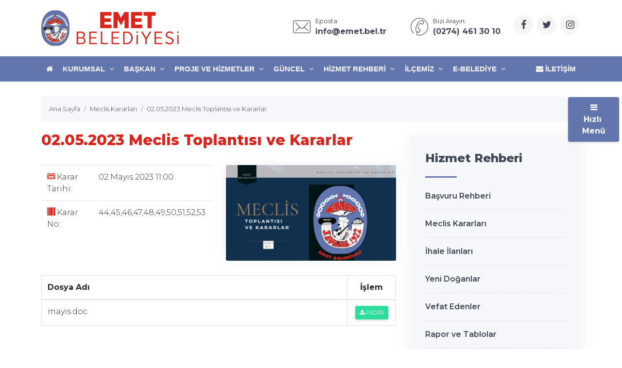

--- FILE ---
content_type: text/html; charset=UTF-8
request_url: https://www.emet.bel.tr/karar/02052023-meclis-toplantisi-ve-kararlar/62/
body_size: 13249
content:
<!DOCTYPE html>
<html dir="ltr" lang="tr">
<!-- ===============LİSANSLI TEMA KORUMA BİLDİRİMİ================= -->
<!--
Belediye Sitesi Kulga temasının tasarım, özel css kodları ve görsel
yerleştirmelerinden doğan tüm hakları, Medya İnternet'e aittir.
Zaman damgası ile korunmakta ve tüm hakları saklıdır.
Hiçbir şekilde, kısmen veya tamamen kopyalanamaz, özel html, js ve
css dosyaları değiştirilerek dahi olsa hiçbir şekilde kullanılamaz.
Temanın kısmen veya tamamen izinsiz kullanılması durumunda başta
Malatya Cumhuriyet Başsavcılığı olmak üzere ilgili tüm kurumlara
suç duyurusunda bulunularak yasal telif haklarımız korunacak ve
izinsiz kullananlar hakkında tazminat davası açılacaktır.
Copyright - 2019 - Medya İnternet Yazılım ve Telekomünikasyon
Hizmetleri - www.medyainternet.com - info@medyainternet.com
-->
<!-- ============================================================== -->
<head>
    <meta charset="utf-8">
    <meta http-equiv="X-UA-Compatible" content="IE=edge">
    <meta name="viewport" content="width=device-width, initial-scale=1">
    <title>02.05.2023 Meclis Toplantısı ve Kararlar - Emet Belediyesi</title>
<meta name="description" content="02 Mayıs 2023 11:00 tarihli 02.05.2023 Meclis Toplantısı ve Kararlar konulu meclis karar sayfası.">
<meta name="keywords" content="">
<meta name="robots" content="index, follow"/>
<link rel="canonical" href="https://www.emet.bel.tr/karar/02052023-meclis-toplantisi-ve-kararlar/62/">
<link rel="index" title="Emet Belediyesi - Kütahya" href="https://www.emet.bel.tr/"/>
<link rel="publisher" href=""/>
<link rel="icon" href="https://www.emet.bel.tr/dosya/logo/emet-belediyesi-favicon.png">
<link rel="image_src" type="image/jpeg" href="https://www.emet.bel.tr/dosya/meclis/730x411/02052023-meclis-toplantisi-ve-kararlar.png" />
<meta property="fb:admins" content="" />
<meta property="fb:app_id" content=""/>
<meta property="og:site_name" content="Emet Belediyesi - Kütahya">
<meta property="og:url" content="https://www.emet.bel.tr/karar/02052023-meclis-toplantisi-ve-kararlar/62/">
<meta property="og:title" content="02.05.2023 Meclis Toplantısı ve Kararlar">
<meta property="og:description" content="02 Mayıs 2023 11:00 tarihli 02.05.2023 Meclis Toplantısı ve Kararlar konulu meclis karar sayfası.">
<meta property="og:image" content="https://www.emet.bel.tr/dosya/meclis/730x411/02052023-meclis-toplantisi-ve-kararlar.png">
<meta property="og:image:type" content="image/jpeg" />
<meta property="og:image:width" content="730">
<meta property="og:image:height" content="411">
<meta property="og:image:alt" content="02.05.2023 Meclis Toplantısı ve Kararlar">
<meta property="og:type" content="article">
<meta property="og:locale" content="tr_TR"/>
<meta property="twitter:account_id" content=""/>
<meta name="twitter:card" content="summary_large_image">
<meta name="twitter:url" content="https://www.emet.bel.tr/karar/02052023-meclis-toplantisi-ve-kararlar/62/">
<meta name="twitter:domain" content="https://www.emet.bel.tr/">
<meta name="twitter:site" content="@emetbelediyesi">
<meta name="twitter:title" content="02.05.2023 Meclis Toplantısı ve Kararlar">
<meta name="twitter:description" content="02 Mayıs 2023 11:00 tarihli 02.05.2023 Meclis Toplantısı ve Kararlar konulu meclis karar sayfası.">
<meta name="twitter:image:src" content="https://www.emet.bel.tr/dosya/meclis/730x411/02052023-meclis-toplantisi-ve-kararlar.png">    <link href="https://www.emet.bel.tr/tema/kulga/plugins/bootstrap/css/bootstrap.min.css" rel="stylesheet">
<link href="https://www.emet.bel.tr/tema/kulga/plugins/bootstrap-touch-slider/bootstrap-touch-slider.css" rel="stylesheet" media="all">
<link href="https://www.emet.bel.tr/tema/kulga/plugins/owl.carousel/assets/owl.theme.green.css" rel="stylesheet">
<link href="https://www.emet.bel.tr/tema/kulga/plugins/sharekit/css/social-share-kit.css" rel="stylesheet">
<link href="https://www.emet.bel.tr/tema/kulga/css/style.css" rel="stylesheet">
<link href="https://www.emet.bel.tr/tema/kulga/css/main.css" rel="stylesheet">
<link href="https://www.emet.bel.tr/tema/kulga/css/private.css" rel="stylesheet">
<link href="https://www.emet.bel.tr/tema/kulga/plugins/magnific-popup/magnific-popup.css" rel="stylesheet">
<!-- HTML5 Shim and Respond.js IE8 support of HTML5 elements and media queries -->
<!-- WARNING: Respond.js doesn't work if you view the page via file:// -->
<!--[if lt IE 9]>
<script src="https://oss.maxcdn.com/libs/html5shiv/3.7.0/html5shiv.js"></script>
<script src="https://oss.maxcdn.com/libs/respond.js/1.4.2/respond.min.js"></script>
<![endif]--></head>
<body class="">
<div class="preloader">
    <div class="loader">
        <img class="loader-content" src="https://www.emet.bel.tr/dosya/logo/emet-belediyesi-favicon.png" style="margin-top:-100px; width: 120px; height: 120px;" />
    </div>
</div>
<div id="main-wrapper">
    <div class="topbar">
    <div class="header4">
        <div class="h4-navbar">
                        <div class="container">
                <nav class="navbar navbar-expand-lg h4-nav-bar">
                                        <a href="https://www.emet.bel.tr/" class="navbar-brand">
                        <img class="max-300" src="https://www.emet.bel.tr/dosya/logo/svg/logo-ana.svg" width="300" alt="Emet Belediyesi - Kütahya" />                    </a>
                                        <button class="navbar-toggler" type="button" data-toggle="collapse" data-target="#h4-info" aria-controls="h4-info" aria-expanded="false" aria-label="Toggle navigation">
                        <span class="sl-icon-options-vertical"></span>
                    </button>
                    <div class="collapse navbar-collapse" id="h4-info">
                        <ul class="navbar-nav ml-auto">
                            
                            <li class="nav-item">
                                <a href="/cdn-cgi/l/email-protection#462f28202906232b23326824232a683234" class="nav-link">
                                    <div class="display-6 m-r-10"><i class="icon-Mail"></i></div>
                                    <div><small>Eposta:</small>
                                        <h6 class="font-bold"><span class="__cf_email__" data-cfemail="7d14131b123d18101809531f181153090f">[email&#160;protected]</span></h6></div>
                                </a>
                            </li>                            
                            <li class="nav-item">
                                <a href="tel:+902744613010" class="nav-link">
                                    <div class="display-6 m-r-10"><i class="icon-Phone-2"></i></div>
                                    <div><small>Bizi Arayın:</small>
                                        <h6 class="font-bold">(0274) 461 30 10 </h6></div>
                                </a>
                            </li>                                                            <li class="nav-item">
                                    <a class="nav-link nav-to-social" href="https://www.facebook.com/emetbel/" rel="external nofollow" target="_blank"><i class="fa fa-facebook"></i></a>                                    <a class="nav-link nav-to-social" href="https://twitter.com/emetbelediyesi" rel="external nofollow" target="_blank"><i class="fa fa-twitter"></i></a>                                                                                                            <a class="nav-link nav-to-social" href="https://www.instagram.com/emet_belediyesi/" rel="external nofollow" target="_blank"><i class="fa fa-instagram"></i></a>                                                                    </li>
                                                     </ul>
                    </div>
                </nav>
            </div>
                    </div>
        <div class="h4-topbar">
            <div class="container">
                <nav class="navbar navbar-expand-lg h4-nav">
                    <a class="hidden-lg-up">Menü</a>
                    <button class="navbar-toggler text-white" type="button" data-toggle="collapse" data-target="#header4" aria-expanded="false" aria-label="Toggle navigation">
                        <span class="ti-menu"></span>
                    </button>
                    <div class="collapse navbar-collapse" id="header4">
                        <div class="hover-dropdown">
                            <ul class="navbar-nav">
                                <li class="nav-item"><a class="nav-link" href="https://www.emet.bel.tr/"><i class="fa fa-home"></i></a></li>
                                                                                                                                                                                                                                                <li class="nav-item dropdown"><a class="nav-link dropdown-toggle" href="javascript:void(0)" data-toggle="dropdown" aria-haspopup="true" aria-expanded="false">Kurumsal <i class="fa fa-angle-down m-l-5"></i></a>
                                    <ul class="b-none dropdown-menu">
                                                                                                                                                                                                                            <li><a class="dropdown-item" href="/profiller/belediye-meclisi/">Belediye Meclisi</a></li>
                                                                                                                                                                                                                                                                            <li><a class="dropdown-item" href="/profiller/birim-mudurleri/">Birim Müdürlükleri</a></li>
                                                                                                                                                                                    <li><a class="dropdown-item" href="https://emet.bel.tr/profiller/belediye-baskan-yardimcilari/">Belediye Başkan Yardımcıları</a></li>
                                                                                                                                                                                                                                                                                                                                                                    <li><a class="dropdown-item" href="/profiller/eski-belediye-baskanlari/">Eski Belediye Başkanları</a></li>
                                                                                                                            </ul>
                                                                    </li><!-- anamenu li -->
                                                                                                                                                                                                                                                <li class="nav-item dropdown"><a class="nav-link dropdown-toggle" href="javascript:void(0)" data-toggle="dropdown" aria-haspopup="true" aria-expanded="false">Başkan <i class="fa fa-angle-down m-l-5"></i></a>
                                    <ul class="b-none dropdown-menu">
                                                                                                                                                                                                                            <li><a class="dropdown-item" href="/sayfa/baskanin-ozgecmisi/">Başkanın Özgeçmişi</a></li>
                                                                                                                                                                                                                                                                            <li><a class="dropdown-item" href="/sayfa/baskanin-fotograflari/">Başkanın Fotoğrafları</a></li>
                                                                                                                                                                                    <li><a class="dropdown-item" href="/baskana-yazin/">Başkana Yazın</a></li>
                                                                                                                                                                                                                    </ul>
                                                                    </li><!-- anamenu li -->
                                                                                                                                                                                                                                                <li class="nav-item dropdown"><a class="nav-link dropdown-toggle" href="javascript:void(0)" data-toggle="dropdown" aria-haspopup="true" aria-expanded="false">Proje ve Hizmetler <i class="fa fa-angle-down m-l-5"></i></a>
                                    <ul class="b-none dropdown-menu">
                                                                                                                                                                                                                            <li><a class="dropdown-item" href="/projeler/devam-eden-projeler/">Devam Eden Projeler</a></li>
                                                                                                                                                                                                                                                                            <li><a class="dropdown-item" href="/projeler/tamamlanan-projeler/">Tamamlanan Projeler</a></li>
                                                                                                                                                                                                                                                                            <li><a class="dropdown-item" href="/hizmetler/">Hizmetlerimiz</a></li>
                                                                                                                            </ul>
                                                                    </li><!-- anamenu li -->
                                                                                                                                                                                                                                                <li class="nav-item dropdown"><a class="nav-link dropdown-toggle" href="javascript:void(0)" data-toggle="dropdown" aria-haspopup="true" aria-expanded="false">Güncel <i class="fa fa-angle-down m-l-5"></i></a>
                                    <ul class="b-none dropdown-menu">
                                                                                                                                                                                                                            <li><a class="dropdown-item" href="/haberler/">Haberler</a></li>
                                                                                                                                                                                                                                                                            <li><a class="dropdown-item" href="/foto-galeri/">Foto Galeri</a></li>
                                                                                                                                                                                                                                                                            <li><a class="dropdown-item" href="/video-galeri/">Videolar</a></li>
                                                                                                                                                                                                                                                                            <li><a class="dropdown-item" href="/etkinlikler/">Etkinlik Takvimi</a></li>
                                                                                                                            </ul>
                                                                    </li><!-- anamenu li -->
                                                                                                                                                                                                                                                <li class="nav-item dropdown"><a class="nav-link dropdown-toggle" href="javascript:void(0)" data-toggle="dropdown" aria-haspopup="true" aria-expanded="false">Hizmet Rehberi <i class="fa fa-angle-down m-l-5"></i></a>
                                    <ul class="b-none dropdown-menu">
                                                                                                                                                                                                                            <li><a class="dropdown-item" href="/kategori/basvuru-rehberi/">Başvuru Rehberi</a></li>
                                                                                                                                                                                                                                                                            <li><a class="dropdown-item" href="/meclis-kararlari/">Meclis Kararları</a></li>
                                                                                                                                                                                                                                                                            <li><a class="dropdown-item" href="/ihale-ilanlari/">İhale İlanları</a></li>
                                                                                                                                                                                                                                                                            <li><a class="dropdown-item" href="/yeni-doganlar/">Yeni Doğanlar</a></li>
                                                                                                                                                                                                                                                                            <li><a class="dropdown-item" href="/vefat-edenler/">Vefat Edenler</a></li>
                                                                                                                                                                                                                                                                            <li><a class="dropdown-item" href="/kategori/raporlar-ve-tablolar/">Rapor ve Tablolar</a></li>
                                                                                                                                                                                                                                                                            <li><a class="dropdown-item" href="/kategori/yonetmelikler/">Yönetmelikler</a></li>
                                                                                                                                                                                                                                                                            <li><a class="dropdown-item" href="/kategori/plan-degisiklikleri-ve-imar-planlari/">Plan Değişiklikleri ve İmar Planları</a></li>
                                                                                                                            </ul>
                                                                    </li><!-- anamenu li -->
                                                                                                                                                                                                                                                <li class="nav-item dropdown"><a class="nav-link dropdown-toggle" href="javascript:void(0)" data-toggle="dropdown" aria-haspopup="true" aria-expanded="false">İlçemiz <i class="fa fa-angle-down m-l-5"></i></a>
                                    <ul class="b-none dropdown-menu">
                                                                                                                                    <li><a class="dropdown-item" href="https://sanaltur.emet.bel.tr">360 Derece Sanal Tur</a></li>
                                                                                                                                                                                                                                                                                                                                                                    <li><a class="dropdown-item" href="/sayfa/tarihce/">Tarihçe</a></li>
                                                                                                                                                                                                                                                                            <li><a class="dropdown-item" href="/sayfa/cografi-konum/">Coğrafi Konum</a></li>
                                                                                                                                                                                                                                                                            <li><a class="dropdown-item" href="/sayfa/ekonomik-durum/">Ekonomik Durum</a></li>
                                                                                                                                                                                                                                                                            <li><a class="dropdown-item" href="/sayfa/kultur-sanat/">Kültür Sanat</a></li>
                                                                                                                                                                                                                                                                            <li><a class="dropdown-item" href="/sayfa/turizm/">Turizm</a></li>
                                                                                                                                                                                                                                                                            <li><a class="dropdown-item" href="/sayfa/koylerimiz/">Köylerimiz</a></li>
                                                                                                                                                                                                                                                                            <li><a class="dropdown-item" href="/sayfa/mahallelerimiz/">Mahallelerimiz</a></li>
                                                                                                                            </ul>
                                                                    </li><!-- anamenu li -->
                                                                                                                                                                                                                                                <li class="nav-item dropdown"><a class="nav-link dropdown-toggle" href="javascript:void(0)" data-toggle="dropdown" aria-haspopup="true" aria-expanded="false">E-Belediye <i class="fa fa-angle-down m-l-5"></i></a>
                                    <ul class="b-none dropdown-menu">
                                                                                                                                    <li><a class="dropdown-item" href="#">E-belediye Ana Sayfası</a></li>
                                                                                                                                                                                                                                                                            <li><a class="dropdown-item" href="#">E-Belge</a></li>
                                                                                                                                                                                                                                                                            <li><a class="dropdown-item" href="#">E-İmar</a></li>
                                                                                                                                                                                                                                                                            <li><a class="dropdown-item" href="#">Bilgi Edinme</a></li>
                                                                                                                                                                                                                                                                            <li><a class="dropdown-item" href="#">Nikah İşlemleri</a></li>
                                                                                                                                                                                                                                                                            <li><a class="dropdown-item" href="#">Mezarlık İşlemleri</a></li>
                                                                                                                                                                                                                                                                            <li><a class="dropdown-item" href="#">Muhtarlık Bilgi Sistemi</a></li>
                                                                                                                                                                                                                                                                            <li><a class="dropdown-item" href="#">İstek-Şkayet</a></li>
                                                                                                                                                                                                                    </ul>
                                                                    </li><!-- anamenu li -->
                                <!-- /anamenu  -->
                            </ul>
                        </div>

                        <ul class="navbar-nav ml-auto">
                            <li class="nav-item"><a class="nav-link" href="/iletisim/"><i class="fa fa-envelope"></i> İletişim</a></li>
                        </ul>
                    </div>
                </nav>
            </div>
        </div>
    </div><!-- /header-4 -->
</div>    <div class="page-wrapper">
        <div class="container-fluid">
            <div class="p-t-30 p-b-40 feature8">
    <div class="container">
        <nav aria-label="breadcrumb" class="hidden-sm-down">
            <ol itemscope itemtype="http://schema.org/BreadcrumbList" class="breadcrumb">
                <li itemprop="itemListElement" itemscope itemtype="http://schema.org/ListItem" class="breadcrumb-item"><a itemprop="item" href="/"><span itemprop="name">Ana Sayfa</span></a><meta itemprop="position" content="1" /></li>
                <li itemprop="itemListElement" itemscope itemtype="http://schema.org/ListItem" class="breadcrumb-item"><a itemprop="item" href="/meclis-kararlari/"><span itemprop="name">Meclis Kararları</span></a><meta itemprop="position" content="2" /></li>
                <li itemprop="itemListElement" itemscope itemtype="http://schema.org/ListItem" class="breadcrumb-item active" aria-current="page"><a itemprop="item" href="https://www.emet.bel.tr/karar/02052023-meclis-toplantisi-ve-kararlar/62/"><span itemprop="name">02.05.2023 Meclis Toplantısı ve Kararlar</span></a><meta itemprop="position" content="3" /></li>
            </ol>
        </nav>
        <div class="row">
            <div class="col-lg-8">
                <div itemscope itemtype="http://schema.org/Event" class="blog-details-content">
                    <div class="post-content-details">
                        <meta itemprop="startDate" content="2023-05-02 11:00:00">
                        <h1 itemprop="name" class="title-gen-30 colora p-t-20 p-b-10">02.05.2023 Meclis Toplantısı ve Kararlar</h1>
                        <div class="row">
                            <div class="col-lg-6">
                                <div class="table-responsive m-t-15">
                                    <table class="table">
                                        <tbody>
                                        
                                        <tr>
                                            <td><i class="icon-Calendar-2 colora font-bold"></i> Karar Tarihi:</td>
                                            <td>02 Mayıs 2023 11:00</td>
                                        </tr>                                        
                                        <tr>
                                            <td><i class="icon-Bar-Code colora font-bold"></i> Karar No:</td>
                                            <td>44,45,46,47,48,49,50,51,52,53</td>
                                        </tr>                                        </tbody>
                                    </table>
                                </div>
                            </div>
                            <div class="col-lg-6">
                                <div itemprop="image" itemscope itemtype="https://schema.org/ImageObject" class="card card-shadow bg-light m-t-15">
                                    <img class="card-img" src="/dosya/meclis/730x411/02052023-meclis-toplantisi-ve-kararlar.png" alt="02.05.2023 Meclis Toplantısı ve Kararlar" itemprop="url">
                                    <meta itemprop="width" content="730">
                                    <meta itemprop="height" content="411">
                                </div>
                            </div>
                        </div>
                                                                        <div class="table-responsive">
                            <table class="table table-bordered">
                                <thead>
                                <tr>
                                    <th>Dosya Adı</th>
                                    <th class="text-nowrap width-100 text-center">İşlem</th>
                                </tr>
                                </thead>
                                <tbody>
                                                                <tr>
                                    <td>mayis.doc</td>
                                    <td class="text-nowrap width-100 text-center">
                                        <a href="/dosya/meclis/dosyalar/mayis.doc" target="_blank" data-toggle="tooltip" data-original-title="Dosyayı İndir" class="btn btn-sm btn-success"><i class="fa fa-download"></i> İNDİR</a>
                                    </td>
                                </tr>
                                                                </tbody>
                            </table>
                        </div>
                                                <div itemprop="description" id="02052023-meclis-toplantisi-ve-kararlar">
                            <p><br />
T.C.<br />
EMET BELEDİYE BAŞKANLIĞI<br />
BELEDİYE MECLİSİ KARAR &Ouml;ZETLERİ</p>

<p>Meclis Tarihi&nbsp;&nbsp; &nbsp;02.05.2023 / Saat 11:00<br />
Meclis Toplantı&nbsp;<br />
Bilgileri ve Yeri&nbsp;&nbsp; &nbsp;5. D&ouml;nem, 5. Olağan, 1. Oturum &ndash; Meclis Salonu<br />
Toplantıya İştirak Eden&nbsp;<br />
Meclis &Uuml;yeleri</p>

<p>&nbsp;&nbsp; &nbsp;Belediye Başkanı ve Meclis Başkanı H&uuml;seyin DOĞAN Başkanlığında, Ahmet &Ccedil;AKMAK, Murat UYANIK, Ali NARŞAP, Ramazan ALTINSOY, Mehmet D&Uuml;Z, İsmail ŞENG&Uuml;L,<br />
Toplantıya Katılmayan Meclis &Uuml;yeleri&nbsp;&nbsp; &nbsp;Ramazan SEZER, S&uuml;leyman ALG&Uuml;L, Hasibe ALTINOK, Yasin YILMAZ, Kasım AKDAĞ<br />
&nbsp; &nbsp; &nbsp; &nbsp; &nbsp; &nbsp; &nbsp; &nbsp; &nbsp; &nbsp; &nbsp; &nbsp; &nbsp; &nbsp; &nbsp; &nbsp; &nbsp; &nbsp; &nbsp; &nbsp; &nbsp; &nbsp; &nbsp; &nbsp; &nbsp; &nbsp; &nbsp; &nbsp; &nbsp; &nbsp; &nbsp; &nbsp; &nbsp; &nbsp; &nbsp; &nbsp; &nbsp; &nbsp; &nbsp; &nbsp; &nbsp; &nbsp; &nbsp; &nbsp; &nbsp; &nbsp; &nbsp; &nbsp; &nbsp; &nbsp; &nbsp; &nbsp; &nbsp; &nbsp; &nbsp; &nbsp; &nbsp; &nbsp; &nbsp; &nbsp; &nbsp; &nbsp; &nbsp; &nbsp; &nbsp; &nbsp; &nbsp; &nbsp; &nbsp; &nbsp; &nbsp; &nbsp; &nbsp; &nbsp; &nbsp; &nbsp; &nbsp; &nbsp; &nbsp; &nbsp; &nbsp; &nbsp; &nbsp; &nbsp; &nbsp; &nbsp; &nbsp; &nbsp; &nbsp; &nbsp; &nbsp; &nbsp;<br />
&nbsp; &nbsp;Başkanlık Divanı yerini aldıktan sonra yoklama yapıldı. Toplantı yeter sayısının olduğu g&ouml;r&uuml;lerek toplantıya ge&ccedil;ildi.</p>

<p>Belediye Meclisi &ccedil;alışma y&ouml;netmeliğinin 11. Maddesinde ge&ccedil;en &ldquo;&hellip;..belediye birimlerinden ve bağlı kuruluşlarından gelen talepler toplantı sırasında başkan tarafından g&uuml;ndeme eklenir&rdquo; ibaresine g&ouml;re;</p>

<p>1-&nbsp;&nbsp; &nbsp;Meclis &uuml;yelerinden Mehmet D&Uuml;Z ve Ali NARŞAP imzalı , Belediyemizde s&uuml;rekli iş&ccedil;i stat&uuml;s&uuml;nde aktif olarak &ccedil;alışan &nbsp;ve emekliliği hak etmiş &nbsp;personel i&ccedil;in ihbar ve kıdem tazminatının &ouml;demelerinin yapılabilmesi i&ccedil;in &ouml;zel bankalardan kredi &ccedil;ekilmesi m&uuml;zekkeresi g&uuml;ndeme alınması oy birliğiyle kabul edilmiştir.</p>

<p>G&Uuml;NDEM 1 (Karar No: 44): &nbsp;G&uuml;ndemin 1. Maddesi olan Mali Hizmetler M&uuml;d&uuml;rl&uuml;ğ&uuml;n&uuml;n 25.04.2023 &nbsp;tarih ve 2960 sayılı yazısı okundu ve ekleri incelendi. Mali Hizmetler M&uuml;d&uuml;r&uuml; H&uuml;sn&uuml; KAYMAK Belediyemiz 2022 Mali Yılı Taşınır Kesin Hesap Cetvellerini ayrı ayrı okuyarak meclisi bilgilendirdi. 18.01.2007 tarih ve 26407 sayılı Resmi Gazetede yayınlanarak y&uuml;r&uuml;rl&uuml;ğe giren Taşınır Mal y&ouml;netmeliğinin 35.maddesinin (10). Fıkrasına istinaden Belediyemiz 2022 Mali Yılı Taşınır Kesin Hesap Cetvelleri ile Taşınır Kesin Hesap İcmal Cetvelleri geldiği şekliyle oybirliği ile kabul edildi.</p>

<p>G&Uuml;NDEM 2 (Karar No: 45): G&uuml;ndemin 2. Maddesi olan, Yazı işleri M&uuml;d&uuml;rl&uuml;ğ&uuml;n&uuml;n 06.04.2023 tarih ve 2853 sayılı yazısı ile enc&uuml;mene havale edilen Belediyemiz 2022 Mali Yılı B&uuml;t&ccedil;esi Kesin Hesap Cetvellerinin 5393 sayılı Belediye Kanununun 34. Maddesinin (a) fıkrasına istinaden oy birliği ile kabul&uuml;ne ve Mayıs Ayı Meclis Toplantısında g&ouml;r&uuml;ş&uuml;lmesine karar verilen 25.04.2023 tarih ve 44 sayılı Enc&uuml;men Kararı okundu. Mali Hizmetler M&uuml;d&uuml;r&uuml; H&uuml;sn&uuml; KAYMAK 2022 Yılı Emet Belediyesi İdari Kesin Hesap Cetvelini kalem kalem okuyarak meclisi bilgilendirdi. 2022 Yılı Emet Belediyesi İdari Kesin Hesap Cetveli 5393 Sayılı Belediye Kanununun 18. Maddesinin (b) fıkrası ile aynı kanunun 64. Maddesine g&ouml;re ve Mahalli İdareler B&uuml;t&ccedil;e ve Muhasebe Y&ouml;netmeliğinin 40. Maddesine g&ouml;re geldiği şekliyle oy birliği ile kabul edildi.</p>

<p>G&Uuml;NDEM 3 (Karar No: 46): G&uuml;ndemin 3. Maddesi olan Fen İşleri M&uuml;d&uuml;rl&uuml;ğ&uuml;n&uuml;n 25.04.2023 &nbsp;tarih ve 2963 sayılı yazısı okundu. İl&ccedil;emiz Esentepe Mahallesi, &nbsp;Uygulama İmar Planı 34 L-II C ve 34 L- II B paftalarında kalan park alanı olarak g&ouml;z&uuml;ken m&uuml;lkiyeti belediyemize ait alanda d&uuml;ğ&uuml;n salonu, toplantı vb. sosyal ama&ccedil;lar doğrultusunda yapılaşma ihtiyacı haiz olmuş olup; Bu kapsamda yukarıda bahsi ge&ccedil;en yapılaşmanın sağlanabilmesi amacıyla &ldquo;Park Alanı&rdquo; olarak g&ouml;r&uuml;nen alanın &ldquo;Sosyal Tesis Alanı, E:2,00 Yen&ccedil;ok:8,00&rdquo; olarak plan değişikliği yapılması i&ccedil;in konun &nbsp;5393 sayılı Belediye Kanununun 24. Maddesi gereğince İmar Komisyonuna havalesi oy birliği ile kabul edildi.</p>

<p>G&Uuml;NDEM 4 (Karar No: 47): G&uuml;ndemin 4. Maddesi olan 03.04.2023 tarih ve 36 sayılı Meclis Kararı ile İmar Komisyonuna havale edilen &nbsp;Akpınar Mahallesi 583 ada 55 parsel, 584 ada 14, 81 parseller ile 587 ada 70 parsellerde &quot;GES Mevzii İmar Planı&quot; yapılması İmar Komisyon Raporu okundu.<br />
İmar komisyon raporunda; &ldquo;İl&ccedil;emizde Ayaz Y&uuml;n İplik Tekstil san. Tic. A. Ş. Ve Berkay Tekstil Elektrik Elektronik Mak. M&uuml;h. San. Tic. Ltd. Şti. adına vekaleten Fikret Semih KABADAYI tarafından yapımı planlanan Akpınar Mahallesi 583 ada 55 parsel, 584 ada 14, 81 parseller ile 587 ada 70 parsellerde &quot;GES Mevzii İmar Planı&rdquo; konusu dilek&ccedil;eleri ekinde sunulan tapu belgeleri, marjinal yazışmalar, ilgili kişilere ait vekaletnameler ve kimlik fotokopileri, s&ouml;z konusu parsellere ilişkin aplikasyon krokileri, 1/5000 ve 1/25000 &ouml;l&ccedil;ekli haritalar ve yapımı planlanan taslak GES planı incelenmiş, bahsi ge&ccedil;en parsellerin konumu da g&ouml;z &ouml;n&uuml;nde bulundurularak Mekansal Plan Yapım Y&ouml;netmeliği H&uuml;k&uuml;mlerince uygun g&ouml;r&uuml;lm&uuml;şt&uuml;r.&rdquo; Denilmektedir.<br />
İmar Komisyon Raporu geldiği şekliyle 5393 Sayılı Belediye Kanununun 18. Maddesinin (c) Maddesine g&ouml;re ve 3194 sayılı İmar Kanununun 8-b maddesi gereğince onanması oy birliğiyle kabul edilmiştir.</p>

<p>G&Uuml;NDEM 5 (Karar No: 48):. G&uuml;ndemin 5. Maddesi olan 03.04.2023 tarih ve 41 sayılı Meclis Kararı ile İmar Komisyonuna havale edilen Kapaklıca Mahallesi 528 ada 3 ve 4 nolu parsellerde &quot;GES Mevzii İmar Planı&rdquo; yapılması konulu İmar Komisyon Raporu okundu.<br />
İmar komisyon raporunda; &ldquo;İl&ccedil;emizde G&uuml;vercinlik Enternasyonal Otelcilik Turizm İnşaat A. Ş. adına vekaleten Serdar Planlama Mim. İnş. Taah. Tic. &nbsp;Ltd. Şti. tarafından yapımı planlanan Kapaklıca Mahallesi 528 ada 3 ve 4 nolu parsellerde &quot;GES Mevzii İmar Planı&rdquo; konusu dilek&ccedil;eleri ekinde sunulan tapu belgeleri, marjinal yazışmalar, ilgili kişilere ait vekaletnameler ve kimlik fotokopileri, s&ouml;z konusu parsellere ilişkin aplikasyon krokileri ve yapımı planlanan taslak GES planı incelenmiş, bahsi ge&ccedil;en parsellerin konumu da g&ouml;z &ouml;n&uuml;nde bulundurularak Mekansal Plan Yapım Y&ouml;netmeliği H&uuml;k&uuml;mlerince uygun g&ouml;r&uuml;lm&uuml;şt&uuml;r.&rdquo; denilmektedir.<br />
İmar Komisyon Raporu geldiği şekliyle 5393 Sayılı Belediye Kanununun 18. Maddesinin (c) Maddesine g&ouml;re ve 3194 sayılı İmar Kanununun 8-b maddesi gereğince onanması oy birliğiyle kabul edilmiştir.</p>

<p>G&Uuml;NDEM 6 (Karar No: 49) : &nbsp;G&uuml;ndemin 6. Maddesi olan Mali Hizmetler M&uuml;d&uuml;rl&uuml;ğ&uuml;n&uuml;n 27.04.2023 &nbsp;tarih ve 2976 sayılı yazısı okundu. Belediyemiz 2023 yılı b&uuml;t&ccedil;esinde yetmeyeceği anlaşılan aşağıda kurumsal, fonksiyonel ve &nbsp;ekonomik kodları yazılı harcama birimlerine ek &ouml;deneğin tahsis edilmesine ihtiya&ccedil; duyulmuş olup, &nbsp;Ek &ouml;denek verilebilmesi i&ccedil;in yeni bir gelir veya finansman kaynağının bulunması zorunlu olduğundan, Belediyemiz 2023 yılı b&uuml;t&ccedil;esinin 05.02.02.51 b&uuml;t&ccedil;e kodundaki İller Bankası AŞ&rsquo;den gelen Merkezi İdare Vergi Gelirlerinden Alınan Paylar 25.000.000,00 TL olarak tahmin edilmiş, ancak 2023 &nbsp;Nisan ayı itibariyle Merkezi İdare Vergi Gelirlerinden Alınan Paylara ait gelirimiz 11.989.301,89 TL olarak ger&ccedil;ekleşmiş olup, yılsonuna kadar 38.000.000,00 TL&rsquo;yi bulacağı tahmin edilmektedir. Mahalli İdareler B&uuml;t&ccedil;e ve Muhasebe Y&ouml;netmeliğinin 37&rsquo;nci maddesi h&uuml;km&uuml; gereğince, ihtiya&ccedil; duyulan ek &ouml;deneğin tahsis edilmesine oy birliğiyle kabul edilmiştir.</p>

<p>G&Uuml;NDEM 7 (Karar No: 50) G&uuml;ndemin 7. Maddesi olan, Su ve Kanalizasyon M&uuml;d&uuml;rl&uuml;ğ&uuml;n&uuml;n 27.04.2023 tarih ve 2975 sayılı yazısı okundu. &Uuml;lkemizde meydana gelen depremler sonucunda il&ccedil;e dışından afet mağduru olarak il&ccedil;emize yerleşen vatandaşlarımızın temel ihtiyacı olan suyun temini i&ccedil;in Emet Belediye Meclisinin belirleyeceği s&uuml;re zarfında su abonelik işlemlerinde g&uuml;vence bedeli alınmadan abonelik işlemlerinin yapılmasına şebeke su bedelinin &uuml;cretsiz olarak fiyatlandırılmasına atık su bedelleri başlığı altında bulunan şebeke suyu aboneleri atık su bedelleri ve atıksu kdv, katı atık ve katık kdv bedellerinin afet mağdurlarından, alınmamasına oy birliğiyle kabul edilmiştir.</p>

<p>G&Uuml;NDEM 8 (Karar No: 51) : &nbsp;G&uuml;ndemin 8. Maddesi olan, Su ve Kanalizasyon M&uuml;d&uuml;rl&uuml;ğ&uuml;n&uuml;n 27.04.2023 tarih ve 2978 sayılı yazısı okundu. İl&ccedil;emizde yapımına devam edilen Emet (K&uuml;tahya) İ&ccedil;mesuyu, İ&ccedil;mesuyu Konvansiyonel Tip Paket Arıtma Tesisi ve İsale Hattı ile Kanalizasyon ve Yağmursuyu İnşaatı Kapsamında Yenice K&ouml;y&uuml; Oğlan Kayası mevki 237 ada 820 ve 819 parsel de 400&#39;l&uuml;k &ccedil;elik İsale Hattı g&uuml;zergahı s&ouml;z konusu parsel i&ccedil;erisinde kalmaktadır. S&ouml;z konusu parsellerde kamu yararı uygundur. 2942 sayılı Kamulaştırma Kanunun 25&#39;inci maddesinde (Ek fikra: 12/7/20136495/27 md.) su şebekelerinin ve boru hatlarının kamu yararı kararı alınabileceği a&ccedil;ıktır. S&ouml;z konusu Yenice K&ouml;y&uuml; Oğlan Kayası mevki 237 ada 820 ve 819 parsel kayıtlı arazilerin, 5393 sayılı Kanun&#39;un 18&#39;inci maddesinin u ve e bendi, 3194 sayılı İmar Kanun&#39;un 10&#39;uncu maddesi gereği kamu yararı g&ouml;zetilerek kamulaştırmasına, 5 yıllık imar programı i&ccedil;erisine alınmasına, Kamulaştırmaya esas iş ve işlemlerine ilişkin Belediyemiz Enc&uuml;meninin yetki verilmesine oy birliğiyle kabul edilmiştir.</p>

<p>G&Uuml;NDEM 9 (Karar No: 52) : G&uuml;ndemin 9. Maddesi olan, Fen İşleri M&uuml;d&uuml;rl&uuml;ğ&uuml;n&uuml;n 13.04.2023 tarih ve 2904 sayılı yazısı okundu. Ova Soğuk Hava Tesisleri San.Tic.LTD.ŞTİ&rsquo;nin &nbsp;11.04.2023 tarih ve 874 sayıda kayıtlı &nbsp;dilek&ccedil;esine istinaden, K&uuml;tahya ili, Emet il&ccedil;esi Akpınar Mahallesi 583 ada 53 parsel numaralı taşınmazda mek&acirc;nsal plan yapım y&ouml;netmeliğine uygun olarak GES (g&uuml;neş enerji santrali) ama&ccedil;lı ilave 1/5000 &ouml;l&ccedil;ekli nazım imar planı ve 1/1000 &ouml;l&ccedil;ekli uygulama imar planı yapma talebi i&ccedil;in 5393 sayılı Belediye Kanununun 24. Maddesi gereğince İmar Komisyonuna havalesi oy birliği ile kabul edildi.</p>

<p>&nbsp;G&Uuml;NDEM 10 (Karar No: 53) : Meclis &uuml;yelerinden Mehmet D&Uuml;Z ve Ali NARŞAP imzalı , Belediyemizde s&uuml;rekli iş&ccedil;i stat&uuml;s&uuml;nde aktif olarak &ccedil;alışan &nbsp;ve emekliliği hak etmiş &nbsp;personel i&ccedil;in kıdem tazminatının &ouml;demelerinin yapılabilmesi i&ccedil;in &ouml;zel ve kamu bankalardan kredi &ccedil;ekilmesi m&uuml;zekkeresi ile ilgili olarak; 32121 sayılı Resmi Gazetede yayımlanan 7438 Sosyal Sigortalar ve Genel Sağlık Sigortası Kanunu ile 375 Sayılı Kanun H&uuml;km&uuml;nde Kararnamede Değişiklik Yapılmasına &nbsp;Dair &nbsp;Kanun gereğince kurumumuz b&uuml;nyesinde &ccedil;alışmakta olan ve yukarıda belirtilen kanundan faydalanarak EYT emekli olmak isteyen ve normal emekliliği gelen personelin kıdem tazminatının &ouml;denebilmesi i&ccedil;in Belediyemiz b&uuml;t&ccedil;esinde &ouml;denek ayrılması talep edildiğinden ve s&ouml;z konusu miktarın Belediyemizce karşılanması m&uuml;mk&uuml;n olmadığından gerekli nakdi desteğin kamu bankalarından kredi kullanarak sağlanmasına y&ouml;nelik talep i&ccedil;in kurumumuzdan emekli olmak isteyen personelin kıdem tazminatının &ouml;denebilmesi i&ccedil;in 10.000.000,00 TL &lsquo;nin (on milyon T&uuml;rk Lirası) &nbsp;kredi kullanılmasına. 5393 Sayılı Belediye Kanunun 68 . Maddesinin (e) &nbsp;bendine istinaden Belediye ve bağlı kuruluşları ile bunların sermayesinin y&uuml;zde ellisinden fazlasına sahip oldukları şirketler, en son kesinleşmiş b&uuml;t&ccedil;e gelirlerinin, 213 sayılı Vergi Usul Kanununa g&ouml;re belirlenecek yeniden değerleme oranıyla artırılan miktarının yılı i&ccedil;inde toplam y&uuml;zde onunu ge&ccedil;meyen i&ccedil; bor&ccedil;lanmayı belediye meclisinin kararı; y&uuml;zde onunu ge&ccedil;en i&ccedil; bor&ccedil;lanma i&ccedil;in ise meclis &uuml;ye tam sayısının salt &ccedil;oğunluğunun kararı ve &Ccedil;evre Şehircilik ve İklim Değişikliği Bakanlığının onayı ile yapabilir. Denildiğinden. Bankalardan kullanılacak kredinin teminatını teşkil etmek &uuml;zere teminat olarak Belediyemizin her t&uuml;rl&uuml; hak, alacak ve kira gelirleri, gayrimenkul teminat olarak vermeye veya İller Bankası A.Ş.tarafından teminat mektubu sağlanmasına, kredi ile ilgili olarak garanti ve teminatların verilmesine, &nbsp;bu iş ve işlemlere esas her t&uuml;rl&uuml; s&ouml;zleşme, protokol ve taah&uuml;tname d&uuml;zenleyip imzalamaya ayrıca bankalar ve resmi kurumlar nezdindeki kredi &ccedil;ekilmesi i&ccedil;in, krediye konu işle ilgili her t&uuml;rl&uuml; işlemi yapmaya Emet Belediye Başkanı H&uuml;seyin DOĞAN &lsquo;ın yetkilendirilmesine &nbsp;oy birliğiyle karar verilmiştir.</p>

<p>G&uuml;ndem maddelerinin tamamlandığını belirten Belediye ve Meclis Başkanı H&uuml;seyin DOĞAN alınan kararların hayırlı olmasını temenni ederek, teşekk&uuml;r edip Meclis Toplantısını kapattı. 02.05.2023 saat: 12:00<br />
&nbsp;&nbsp; &nbsp;<br />
H&uuml;seyin DOĞAN &nbsp; &nbsp; &nbsp; &nbsp; &nbsp; &nbsp; &nbsp; &nbsp; &nbsp; &nbsp; &nbsp; &nbsp; &nbsp; &nbsp; &nbsp; &nbsp; Ali NARŞAP &nbsp; &nbsp; &nbsp; &nbsp; &nbsp; &nbsp; &nbsp; &nbsp; &nbsp; &nbsp; &nbsp; &nbsp; &nbsp; &nbsp; &nbsp;Mehmet D&Uuml;Z<br />
Belediye ve Meclis Başkanı &nbsp; &nbsp; &nbsp; &nbsp; &nbsp; &nbsp; &nbsp; &nbsp; &nbsp; &nbsp; &nbsp;Katip &nbsp; &nbsp; &nbsp; &nbsp; &nbsp; &nbsp; &nbsp; &nbsp; &nbsp; &nbsp; &nbsp; &nbsp; &nbsp; &nbsp; &nbsp; &nbsp; &nbsp; &nbsp; &nbsp; &nbsp; &nbsp;Katip</p>

<p>&nbsp;&nbsp; &nbsp;</p>

<p><br />
&nbsp;</p>
                        </div>
                    </div>
                    <div class="blog-share-tag">
                        <div class="share-text float-left">
                            PAYLAŞ
                        </div>
                        <div class="share-social ul-li float-right">
                            <div class="si-share noborder clearfix">
                                <div class="ssk-group ssk-round">
                                    <a href="" class="ssk ssk-facebook"></a>
                                    <a href="" class="ssk ssk-twitter"></a>
                                    <a target="_blank" href="https://wa.me/?text=Merhaba, &quot;02.05.2023 Meclis Toplantısı ve Kararlar&quot; başlıklı Meclis Kararı detaylarına https://www.emet.bel.tr/karar/02052023-meclis-toplantisi-ve-kararlar/62/ linkine tıklayarak ulaşabilirsiniz." data-action="share/whatsapp/share" class="ssk ssk-whatsapp"></a>
                                    <a href="" class="ssk ssk-pinterest"></a>
                                    <a href="" class="ssk ssk-linkedin"></a>
                                    <a href="" class="ssk ssk-tumblr"></a>
                                    <a href="" class="ssk ssk-email"></a>
                                </div>
                            </div>
                        </div>
                    </div>
                    <div class="row">
                        <div class="col-lg-12">
                            <a href="/meclis-kararlari/" class="m-0 b-0 p-t-30 p-b-30 font-20 font-semibold btn-mi-gradiantb btn btn-block btn-arrow text-center text-white text-uppercase">Diğer Meclis Kararları</a>
                        </div>
                    </div>
                </div>
            </div><!-- /col-8 -->
            <div class="col-lg-4">
                <div class="side-bar">
    <div class="side-bar-widget p-t-30">
        <div class="widget widget-cat">
                        <h3 class="widget-title">Hizmet Rehberi</h3>
            <span class="animate-border border-offwhite tw-mt-20"></span>
                            <ul class="widget-list">
                                                                                                                        <li><a href="/kategori/basvuru-rehberi/">Başvuru Rehberi</a></li>
                                                                                                                                                <li><a href="/meclis-kararlari/">Meclis Kararları</a></li>
                                                                                                                                                <li><a href="/ihale-ilanlari/">İhale İlanları</a></li>
                                                                                                                                                <li><a href="/yeni-doganlar/">Yeni Doğanlar</a></li>
                                                                                                                                                <li><a href="/vefat-edenler/">Vefat Edenler</a></li>
                                                                                                                                                <li><a href="/kategori/raporlar-ve-tablolar/">Rapor ve Tablolar</a></li>
                                                                                                                                                <li><a href="/kategori/yonetmelikler/">Yönetmelikler</a></li>
                                                                                                                                                <li><a href="/kategori/plan-degisiklikleri-ve-imar-planlari/">Plan Değişiklikleri ve İmar Planları</a></li>
                                                            </ul>
                        <!-- /anamenu  -->
        </div>
    </div><!-- /sidebar-widget -->
    <div class="side-bar-widget p-t-30">
    <div class="widget recent-posts">
        <h3 class="widget-title">Son Haberler</h3>
        <span class="animate-border border-offwhite tw-mt-20"></span>
        <ul class="unstyled clearfix">
                            <li class="media p-t-0 p-l-0 p-r-0">
                    <div class="media-left media-middle">
                        <img alt="DUYURU" src="/img/w75-h60-c75x60-q100/dosya/haber/395x222/duyuru.png">
                    </div>
                    <div class="media-body media-middle">
                        <h4 class="entry-title">
                            <a href="/duyuru/1674/">DUYURU</a>
                        </h4>
                    </div>
                    <div class="clearfix"></div>
                </li>
                            <li class="media p-t-0 p-l-0 p-r-0">
                    <div class="media-left media-middle">
                        <img alt="Çevre, Şehircilik ve İklim Değişikliği Bakanlığından Emet Belediyesi’ne Hibe Çöp Konteynerleri" src="/img/w75-h60-c75x60-q100/dosya/haber/395x222/cevre-sehircilik-ve-iklim-degisikligi-bakanligindan-emet-belediyesine-hibe-cop-konteynerleri.JPG">
                    </div>
                    <div class="media-body media-middle">
                        <h4 class="entry-title">
                            <a href="/cevre-sehircilik-ve-iklim-degisikligi-bakanligindan-emet-belediyesine-hibe-cop-konteynerleri/1673/">Çevre, Şehircilik ve İklim Değişikliği Bakanlığından Emet Belediyesi’ne Hibe Çöp Konteynerleri</a>
                        </h4>
                    </div>
                    <div class="clearfix"></div>
                </li>
                            <li class="media p-t-0 p-l-0 p-r-0">
                    <div class="media-left media-middle">
                        <img alt="Milli Ağaçlandırma Günü’nde Emet’te 300 Fidan Toprakla Buluştu" src="/img/w75-h60-c75x60-q100/dosya/haber/395x222/milli-agaclandirma-gununde-emette-300-fidan-toprakla-bulustu.jpg">
                    </div>
                    <div class="media-body media-middle">
                        <h4 class="entry-title">
                            <a href="/milli-agaclandirma-gununde-emette-300-fidan-toprakla-bulustu/1672/">Milli Ağaçlandırma Günü’nde Emet’te 300 Fidan Toprakla Buluştu</a>
                        </h4>
                    </div>
                    <div class="clearfix"></div>
                </li>
                            <li class="media p-t-0 p-l-0 p-r-0">
                    <div class="media-left media-middle">
                        <img alt="10 Kasım Atatürk'ü Anma Programı Gerçekleşti" src="/img/w75-h60-c75x60-q100/dosya/haber/395x222/10-kasim-ataturku-anma-programi-gerceklesti.JPG">
                    </div>
                    <div class="media-body media-middle">
                        <h4 class="entry-title">
                            <a href="/10-kasim-ataturku-anma-programi-gerceklesti/1671/">10 Kasım Atatürk'ü Anma Programı Gerçekleşti</a>
                        </h4>
                    </div>
                    <div class="clearfix"></div>
                </li>
                            <li class="media p-t-0 p-l-0 p-r-0">
                    <div class="media-left media-middle">
                        <img alt="Emet’te 1 Saatlik Sağanak Yağışta Sahadaydık" src="/img/w75-h60-c75x60-q100/dosya/haber/395x222/emette-1-saatlik-saganak-yagista-sahadaydik.JPG">
                    </div>
                    <div class="media-body media-middle">
                        <h4 class="entry-title">
                            <a href="/emette-1-saatlik-saganak-yagista-sahadaydik/1670/">Emet’te 1 Saatlik Sağanak Yağışta Sahadaydık</a>
                        </h4>
                    </div>
                    <div class="clearfix"></div>
                </li>
                    </ul>
    </div>
</div><!-- /sidebar-widget --></div><!-- /sidebar -->            </div><!-- /col-4 -->
        </div>
    </div>
</div>            <div class="bg-light p-b-30 feature8">
    <div class="container">
        <div class="row p-t-30 p-b-30 justify-content-center">
            <div class="col-md-7 text-center">
                <h2 class="title">YENİ VİDEOLAR</h2>
            </div>
        </div>
        <div class="row">
                                            <div class="col-md-4">
                    <div class="card card-shadow">
                        <div class="up">
                            <a href="https://www.emet.bel.tr/video/gazi-emetin-tarihi-zaferinin-yildonumu/209/">
                                <div class="g-btn"><i class="fa fa-youtube-play"></i></div>
                                <img class="card-img-top" src="/dosya/video/395x222/gazi-emetin-tarihi-zaferinin-yildonumu.jpg" alt="Gazi Emet'in tarihi zaferinin yıldönümü">
                            </a>
                        </div>
                        <div class="p-30">
                            <div class="d-flex no-block font-14">
                                <a href="https://www.emet.bel.tr/videolar/guncel-videolar/">Güncel Videolar</a>
                                <span class="ml-auto">27 / Nis</span>
                            </div>
                            <h5 class="font-medium m-t-20 h-40"><a href="https://www.emet.bel.tr/video/gazi-emetin-tarihi-zaferinin-yildonumu/209/" class="link">Gazi Emet'in tarihi zaferinin yıldönümü</a></h5>
                        </div>
                    </div>
                </div>
                                            <div class="col-md-4">
                    <div class="card card-shadow">
                        <div class="up">
                            <a href="https://www.emet.bel.tr/video/emette-bir-hayal-gercek-oluyor/208/">
                                <div class="g-btn"><i class="fa fa-youtube-play"></i></div>
                                <img class="card-img-top" src="/dosya/video/395x222/emette-bir-hayal-gercek-oluyor.jpg" alt="Emet'te bir hayal gerçek oluyor">
                            </a>
                        </div>
                        <div class="p-30">
                            <div class="d-flex no-block font-14">
                                <a href="https://www.emet.bel.tr/videolar/guncel-videolar/">Güncel Videolar</a>
                                <span class="ml-auto">06 / Nis</span>
                            </div>
                            <h5 class="font-medium m-t-20 h-40"><a href="https://www.emet.bel.tr/video/emette-bir-hayal-gercek-oluyor/208/" class="link">Emet'te bir hayal gerçek oluyor</a></h5>
                        </div>
                    </div>
                </div>
                                            <div class="col-md-4">
                    <div class="card card-shadow">
                        <div class="up">
                            <a href="https://www.emet.bel.tr/video/koronavirus-salgini-alinan-tedbirler-ve-calismalar-bolum-1-devami-gelecek-/205/">
                                <div class="g-btn"><i class="fa fa-youtube-play"></i></div>
                                <img class="card-img-top" src="/dosya/video/395x222/koronavirus-salgini-alinan-tedbirler-ve-calismalar-bolum-1-devami-gelecek-.jpeg" alt="Koronavirüs Salgını Alınan Tedbirler ve Çalışmalar Bölüm -1- Devamı Gelecek...">
                            </a>
                        </div>
                        <div class="p-30">
                            <div class="d-flex no-block font-14">
                                <a href="https://www.emet.bel.tr/videolar/guncel-videolar/">Güncel Videolar</a>
                                <span class="ml-auto">24 / Ara</span>
                            </div>
                            <h5 class="font-medium m-t-20 h-40"><a href="https://www.emet.bel.tr/video/koronavirus-salgini-alinan-tedbirler-ve-calismalar-bolum-1-devami-gelecek-/205/" class="link">Koronavirüs Salgını Alınan Tedbirler ve Çalışmalar Bölüm -1- Devamı Gelecek...</a></h5>
                        </div>
                    </div>
                </div>
                    </div>
    </div>
</div>        </div>
    </div>
    <a class="bt-top btn btn-circle btn-md bgcolora box-shadowa" href="#top"><i class="ti-arrow-up"></i></a>
<div class="footer1 bg-dark font-14">
    <div class="f1-middle">
                <div class="container">
            <div class="row">
                <div class="col-lg-3 col-md-6">
                    <a href="https://www.emet.bel.tr/"><img class="img-fluid max-255" src="https://www.emet.bel.tr/dosya/logo/svg/logo-alt.svg" alt="Emet Belediyesi - Kütahya" /></a>                    <p class="m-t-20 colormif">Emet Belediyesi'nden haberler, videolar ve foto galerilerin yer aldığı, projeler ve belediye hizmetlerinin tanıtıldığı kurumsal web sitesi.</p>
                </div>
                <div class="col-lg-3 col-md-6">
                    <div class="d-flex no-block m-b-10 m-t-20">
                        <div class="display-7 m-r-20 align-self-top"><i class="icon-Location-2 colormif"></i></div>
                        <div class="info">
                            <span class="font-medium db m-t-5 colormif">Emet Belediyesi</span><br/>
                            <p class="colormif">Emet Kütahya 43700 Türkiye<br/>
                                43700 Emet / Kütahya</p>
                        </div>
                    </div>
                    <div class="d-flex no-block m-b-10">
                        <div class="display-7 m-r-20 align-self-top"><i class="icon-Phone-2 colormif"></i></div>
                        <div class="info">
                            <span class="font-medium text-dark db  m-t-5"><a class="colormif" href="tel:+902744613010"> (0274) 461 30 10 </a></span>
                        </div>
                    </div>
                    <div class="d-flex no-block m-b-30">
                        <div class="display-7 m-r-20 align-self-top"><i class="icon-Mail colormif"></i></div>
                        <div class="info">
                            <a class="colormif" href="/cdn-cgi/l/email-protection#c1a8afa7ae81a4aca4b5efa3a4adefb5b3" class="font-medium text-dark db  m-t-5"><span class="__cf_email__" data-cfemail="b1d8dfd7def1d4dcd4c59fd3d4dd9fc5c3">[email&#160;protected]</span></a>
                        </div>
                    </div>
                </div>
                                                    <div class="col-lg-3 col-md-6 col-12 m-t-5">
                        <h6 class="font-medium m-t-20 colorw">Kurumsal</h6>
                        <ul class="general-listing one-part font-16 with-arrow m-t-10">
                                                                                                                                                                <li><a class="white-flink" href="/profiller/belediye-meclisi/"><i class="fa fa-angle-right"></i> Belediye Meclisi</a></li>
                                                                                                                                                                                                <li><a class="white-flink" href="/profiller/birim-mudurleri/"><i class="fa fa-angle-right"></i> Birim Müdürlükleri</a></li>
                                                                                                                                <li><a class="white-flink" href="https://emet.bel.tr/profiller/belediye-baskan-yardimcilari/"><i class="fa fa-angle-right"></i> Belediye Başkan Yardımcıları</a></li>
                                                                                                                                                                                                                                                                <li><a class="white-flink" href="/profiller/eski-belediye-baskanlari/"><i class="fa fa-angle-right"></i> Eski Belediye Başkanları</a></li>
                                                                                    </ul>
                    </div>
                                <!-- /anamenu  -->
                                <div class="col-lg-3 col-md-6 col-12 m-t-5">
                    <h6 class="font-medium m-t-20 colorw">Hızlı Menü</h6>
                    <ul class="general-listing one-part font-16 with-arrow m-t-10">
                                                <li><a class="white-flink" href="/kategori/ilcemiz/"><i class="fa fa-angle-right"></i> İlçemizi Tanıyın!</a></li>
                                                <li><a class="white-flink" href="#"><i class="fa fa-angle-right"></i> E-Belediye</a></li>
                                                <li><a class="white-flink" href="#"><i class="fa fa-angle-right"></i> E-Belge</a></li>
                                                <li><a class="white-flink" href="#"><i class="fa fa-angle-right"></i> E-İmar</a></li>
                                                <li><a class="white-flink" href="#"><i class="fa fa-angle-right"></i> Bilgi Edinme</a></li>
                                                <li><a class="white-flink" href="#"><i class="fa fa-angle-right"></i> İstek-Şikayet</a></li>
                                            </ul>
                </div>
                            </div>

            <div class="row b-t b-b p-t-10 p-b-30">
                                                <div class="col-lg-3 col-md-6 col-12 m-t-5">
                    <h6 class="font-medium m-t-20 colorw">Hizmet Rehberi</h6>
                    <ul class="general-listing one-part font-16 with-arrow m-t-10">
                                                                                                                                            <li><a class="white-flink" href="/kategori/basvuru-rehberi/"><i class="fa fa-angle-right"></i> Başvuru Rehberi</a></li>
                                                                                                                                                                        <li><a class="white-flink" href="/meclis-kararlari/"><i class="fa fa-angle-right"></i> Meclis Kararları</a></li>
                                                                                                                                                                        <li><a class="white-flink" href="/ihale-ilanlari/"><i class="fa fa-angle-right"></i> İhale İlanları</a></li>
                                                                                                                                                                        <li><a class="white-flink" href="/yeni-doganlar/"><i class="fa fa-angle-right"></i> Yeni Doğanlar</a></li>
                                                                                                                                                                        <li><a class="white-flink" href="/vefat-edenler/"><i class="fa fa-angle-right"></i> Vefat Edenler</a></li>
                                                                                                                                                                        <li><a class="white-flink" href="/kategori/raporlar-ve-tablolar/"><i class="fa fa-angle-right"></i> Rapor ve Tablolar</a></li>
                                                                                                                                                                        <li><a class="white-flink" href="/kategori/yonetmelikler/"><i class="fa fa-angle-right"></i> Yönetmelikler</a></li>
                                                                                                                                                                        <li><a class="white-flink" href="/kategori/plan-degisiklikleri-ve-imar-planlari/"><i class="fa fa-angle-right"></i> Plan Değişiklikleri ve İmar Planları</a></li>
                                                                        </ul>
                </div>
                                                                <div class="col-lg-3 col-md-6 col-12 m-t-5">
                    <h6 class="font-medium m-t-20 colorw">Güncel</h6>
                    <ul class="general-listing one-part font-16 with-arrow m-t-10">
                                                                                                                                            <li><a class="white-flink" href="/haberler/"><i class="fa fa-angle-right"></i> Haberler</a></li>
                                                                                                                                                                        <li><a class="white-flink" href="/foto-galeri/"><i class="fa fa-angle-right"></i> Foto Galeri</a></li>
                                                                                                                                                                        <li><a class="white-flink" href="/video-galeri/"><i class="fa fa-angle-right"></i> Videolar</a></li>
                                                                                                                                                                        <li><a class="white-flink" href="/etkinlikler/"><i class="fa fa-angle-right"></i> Etkinlik Takvimi</a></li>
                                                                        </ul>
                </div>
                                                                <div class="col-lg-3 col-md-6 col-12 m-t-5">
                    <h6 class="font-medium m-t-20 colorw">Proje ve Hizmetler</h6>
                    <ul class="general-listing one-part font-16 with-arrow m-t-10">
                                                                                                                                            <li><a class="white-flink" href="/projeler/devam-eden-projeler/"><i class="fa fa-angle-right"></i> Devam Eden Projeler</a></li>
                                                                                                                                                                        <li><a class="white-flink" href="/projeler/tamamlanan-projeler/"><i class="fa fa-angle-right"></i> Tamamlanan Projeler</a></li>
                                                                                                                                                                        <li><a class="white-flink" href="/hizmetler/"><i class="fa fa-angle-right"></i> Hizmetlerimiz</a></li>
                                                                        </ul>
                </div>
                                                                <div class="col-lg-3 col-md-6 col-12 m-t-5">
                    <h6 class="font-medium m-t-20 colorw">Başkan</h6>
                    <ul class="general-listing one-part font-16 with-arrow m-t-10">
                                                                                                                                            <li><a class="white-flink" href="/sayfa/baskanin-ozgecmisi/"><i class="fa fa-angle-right"></i> Başkanın Özgeçmişi</a></li>
                                                                                                                                                                        <li><a class="white-flink" href="/sayfa/baskanin-fotograflari/"><i class="fa fa-angle-right"></i> Başkanın Fotoğrafları</a></li>
                                                                                                                <li><a class="white-flink" href="/baskana-yazin/"><i class="fa fa-angle-right"></i> Başkana Yazın</a></li>
                                                                                                                                </ul>
                </div>
                                <!-- /anamenu  -->
            </div>

                                                                        </div>
            </div>
    <div class="f1-bottom-bar">
        <div class="container">
            <div class="d-flex">
                                    <div class="m-t-10 m-b-10 colorw"><a class="white-flink" href="https://www.medyainternet.com" target="_blank"><strong>Belediye Yazılımı: Medya İnternet™</strong></a> - Belediye Sitesi Kulga © Tüm Hakları Saklıdır.</div>
                                <div class="links ml-auto m-t-10 m-b-10">
                    <a class="white-flink p-10" href="https://www.facebook.com/emetbel/" rel="external nofollow" target="_blank"><i class="fa fa-facebook"></i></a>                    <a class="white-flink p-10" href="https://twitter.com/emetbelediyesi" rel="external nofollow" target="_blank"><i class="fa fa-twitter"></i></a>                                                            <a class="white-flink p-10" href="https://www.instagram.com/emet_belediyesi/" rel="external nofollow" target="_blank"><i class="fa fa-instagram"></i></a>                                    </div>
            </div>
        </div>
    </div>
</div>
<div id="hizli-menu" class="modal fade custom-modal modal6" tabindex="-1" role="dialog" aria-hidden="true" style="display: none;">
    <div class="modal-dialog modal-lg">
        <div class="modal-content po-relative">
            <div class="modal-body p-0">
                <div class="row">
                    <div class="col-lg-12 col-md-12">
                        <div class="modal-bg p-20">
                            <h1 class="font-light colorb">HIZLI MENÜ</h1>
                            <div class="row micss-feature-24 justify-content-center">
                                                                    <div class="col-lg-3 col-md-4 col-6">
                                        <div class="card card-shadow">
                                            <a href="#" class="bgradient-1"> <i class="icon-Computer-Secure"></i>
                                                <h6 class="ser-title">E-Belediye</h6>
                                            </a>
                                        </div>
                                    </div>
                                                                    <div class="col-lg-3 col-md-4 col-6">
                                        <div class="card card-shadow">
                                            <a href="" class="bgradient-2"> <i class="icon-File-Copy2"></i>
                                                <h6 class="ser-title">E-Belge</h6>
                                            </a>
                                        </div>
                                    </div>
                                                                    <div class="col-lg-3 col-md-4 col-6">
                                        <div class="card card-shadow">
                                            <a href="" class="bgradient-3"> <i class="icon-Mailbox-Full"></i>
                                                <h6 class="ser-title">İstek-Şikayet</h6>
                                            </a>
                                        </div>
                                    </div>
                                                                    <div class="col-lg-3 col-md-4 col-6">
                                        <div class="card card-shadow">
                                            <a href="" class="bgradient-4"> <i class="icon-Map2"></i>
                                                <h6 class="ser-title">E-İmar</h6>
                                            </a>
                                        </div>
                                    </div>
                                                                    <div class="col-lg-3 col-md-4 col-6">
                                        <div class="card card-shadow">
                                            <a href="" class="bgradient-5"> <i class="icon-Speach-BubbleAsking"></i>
                                                <h6 class="ser-title">Bilgi Edinme</h6>
                                            </a>
                                        </div>
                                    </div>
                                                                    <div class="col-lg-3 col-md-4 col-6">
                                        <div class="card card-shadow">
                                            <a href="" class="bgradient-6"> <i class="icon-Photo-Album2"></i>
                                                <h6 class="ser-title">Başvuru Rehberi</h6>
                                            </a>
                                        </div>
                                    </div>
                                                            </div>
                        </div>
                    </div>
                </div>
                <a href="#" class="close-btn" data-dismiss="modal" aria-hidden="true">×</a>
            </div>
        </div>
        <!-- /.modal-content -->
    </div>
    <!-- /.modal-dialog -->
</div>
    <div class="mi-fixed">
        <button data-toggle="modal" data-target="#hizli-menu" type="button" class="btn btn-mi-gradiant font-bold p-l-0 p-r-0" style="width: 105px!important;"><i class="fa fa-bars font-bold"></i><br>  Hızlı <br> Menü</button>
    </div>
</div>
<script data-cfasync="false" src="/cdn-cgi/scripts/5c5dd728/cloudflare-static/email-decode.min.js"></script><script src="https://www.emet.bel.tr/tema/kulga/plugins/jquery/jquery.min.js"></script>
<script src="https://www.emet.bel.tr/tema/kulga/plugins/popper/popper.min.js"></script>
<script src="https://www.emet.bel.tr/tema/kulga/plugins/bootstrap/js/bootstrap.min.js"></script>
<script src="https://www.emet.bel.tr/tema/kulga/plugins/jquery.touchSwipe.min.js"></script>
<script src="https://www.emet.bel.tr/tema/kulga/plugins/bootstrap-touch-slider/bootstrap-touch-slider.js"></script>
<script src="https://www.emet.bel.tr/tema/kulga/plugins/owl.carousel/owl.carousel.min.js"></script>
<script src="https://www.emet.bel.tr/tema/kulga/js/script.min.js"></script>
<script src="https://www.emet.bel.tr/tema/kulga/plugins/sharekit/js/social-share-kit.js"></script>
<script type="text/javascript">
    SocialShareKit.init();
</script>
<script type="application/ld+json">
{
"@context": "http://schema.org",
"@type": "Organization",
"url": "https://www.emet.bel.tr/",
"logo": {
"@type": "ImageObject",
"url": "https://www.emet.bel.tr/dosya/logo/emet-belediyesi-screen.jpg",
"width": 800,
"height": 450
},
"sameAs": [
"https://www.facebook.com/emetbel/",
"https://twitter.com/emetbelediyesi",
""
],
"contactPoint": [{
"@type": "ContactPoint",
"telephone": "+902744613010",
"contactType": "customer service"
}]
}
</script>
<script type="application/ld+json">
{
"@context": "http://schema.org",
"@type": "BreadcrumbList",
"itemListElement": [{
"@type": "ListItem",
"position": 1,
"item": {
"@id": "https://www.emet.bel.tr/",
"name": "Ana Sayfa"
}
},
{
"@type": "ListItem",
"position": 2,
"item": {
"@id": "https://www.emet.bel.tr/meclis-kararlari/",
"name": "Meclis Kararları"
}
},
{
"@type": "ListItem",
"position": 3,
"item": {
"@id": "https://www.emet.bel.tr/karar/02052023-meclis-toplantisi-ve-kararlar/62/",
"name": "02.05.2023 Meclis Toplantısı ve Kararlar"
}
}
]
}
</script>
<script type="application/ld+json">
{
"@context": "http://schema.org",
"@type": "Article",
"mainEntityOfPage": {
"@type": "WebPage",
"@id": "https://www.emet.bel.tr/karar/02052023-meclis-toplantisi-ve-kararlar/62/"
},
"headline": "02.05.2023 Meclis Toplantısı ve Kararlar",
"datePublished": "2023-05-02T11:00:00+03:00",
"dateModified": "2023-05-02T11:00:00+03:00",
"description": "02 Mayıs 2023 11:00 tarihli 02.05.2023 Meclis Toplantısı ve Kararlar konulu meclis karar sayfası.",
"articleBody": "
T.C.
EMET BELEDİYE BAŞKANLIĞI
BELEDİYE MECLİSİ KARAR &Ouml;ZETLERİ

Meclis Tarihi&nbsp;&nbsp; &nbsp;02.05.2023 / Saat 11:00
Meclis Toplantı&nbsp;
Bilgileri ve Yeri&nbsp;&nbsp; &nbsp;5. D&ouml;nem, 5. Olağan, 1. Oturum &ndash; Meclis Salonu
Toplantıya İştirak Eden&nbsp;
Meclis &Uuml;yeleri

&nbsp;&nbsp; &nbsp;Belediye Başkanı ve Meclis Başkanı H&uuml;seyin DOĞAN Başkanlığında, Ahmet &Ccedil;AKMAK, Murat UYANIK, Ali NARŞAP, Ramazan ALTINSOY, Mehmet D&Uuml;Z, İsmail ŞENG&Uuml;L,
Toplantıya Katılmayan Meclis &Uuml;yeleri&nbsp;&nbsp; &nbsp;Ramazan SEZER, S&uuml;leyman ALG&Uuml;L, Hasibe ALTINOK, Yasin YILMAZ, Kasım AKDAĞ
&nbsp; &nbsp; &nbsp; &nbsp; &nbsp; &nbsp; &nbsp; &nbsp; &nbsp; &nbsp; &nbsp; &nbsp; &nbsp; &nbsp; &nbsp; &nbsp; &nbsp; &nbsp; &nbsp; &nbsp; &nbsp; &nbsp; &nbsp; &nbsp; &nbsp; &nbsp; &nbsp; &nbsp; &nbsp; &nbsp; &nbsp; &nbsp; &nbsp; &nbsp; &nbsp; &nbsp; &nbsp; &nbsp; &nbsp; &nbsp; &nbsp; &nbsp; &nbsp; &nbsp; &nbsp; &nbsp; &nbsp; &nbsp; &nbsp; &nbsp; &nbsp; &nbsp; &nbsp; &nbsp; &nbsp; &nbsp; &nbsp; &nbsp; &nbsp; &nbsp; &nbsp; &nbsp; &nbsp; &nbsp; &nbsp; &nbsp; &nbsp; &nbsp; &nbsp; &nbsp; &nbsp; &nbsp; &nbsp; &nbsp; &nbsp; &nbsp; &nbsp; &nbsp; &nbsp; &nbsp; &nbsp; &nbsp; &nbsp; &nbsp; &nbsp; &nbsp; &nbsp; &nbsp; &nbsp; &nbsp; &nbsp; &nbsp;
&nbsp; &nbsp;Başkanlık Divanı yerini aldıktan sonra yoklama yapıldı. Toplantı yeter sayısının olduğu g&ouml;r&uuml;lerek toplantıya ge&ccedil;ildi.

Belediye Meclisi &ccedil;alışma y&ouml;netmeliğinin 11. Maddesinde ge&ccedil;en &ldquo;&hellip;..belediye birimlerinden ve bağlı kuruluşlarından gelen talepler toplantı sırasında başkan tarafından g&uuml;ndeme eklenir&rdquo; ibaresine g&ouml;re;

1-&nbsp;&nbsp; &nbsp;Meclis &uuml;yelerinden Mehmet D&Uuml;Z ve Ali NARŞAP imzalı , Belediyemizde s&uuml;rekli iş&ccedil;i stat&uuml;s&uuml;nde aktif olarak &ccedil;alışan &nbsp;ve emekliliği hak etmiş &nbsp;personel i&ccedil;in ihbar ve kıdem tazminatının &ouml;demelerinin yapılabilmesi i&ccedil;in &ouml;zel bankalardan kredi &ccedil;ekilmesi m&uuml;zekkeresi g&uuml;ndeme alınması oy birliğiyle kabul edilmiştir.

G&Uuml;NDEM 1 (Karar No: 44): &nbsp;G&uuml;ndemin 1. Maddesi olan Mali Hizmetler M&uuml;d&uuml;rl&uuml;ğ&uuml;n&uuml;n 25.04.2023 &nbsp;tarih ve 2960 sayılı yazısı okundu ve ekleri incelendi. Mali Hizmetler M&uuml;d&uuml;r&uuml; H&uuml;sn&uuml; KAYMAK Belediyemiz 2022 Mali Yılı Taşınır Kesin Hesap Cetvellerini ayrı ayrı okuyarak meclisi bilgilendirdi. 18.01.2007 tarih ve 26407 sayılı Resmi Gazetede yayınlanarak y&uuml;r&uuml;rl&uuml;ğe giren Taşınır Mal y&ouml;netmeliğinin 35.maddesinin (10). Fıkrasına istinaden Belediyemiz 2022 Mali Yılı Taşınır Kesin Hesap Cetvelleri ile Taşınır Kesin Hesap İcmal Cetvelleri geldiği şekliyle oybirliği ile kabul edildi.

G&Uuml;NDEM 2 (Karar No: 45): G&uuml;ndemin 2. Maddesi olan, Yazı işleri M&uuml;d&uuml;rl&uuml;ğ&uuml;n&uuml;n 06.04.2023 tarih ve 2853 sayılı yazısı ile enc&uuml;mene havale edilen Belediyemiz 2022 Mali Yılı B&uuml;t&ccedil;esi Kesin Hesap Cetvellerinin 5393 sayılı Belediye Kanununun 34. Maddesinin (a) fıkrasına istinaden oy birliği ile kabul&uuml;ne ve Mayıs Ayı Meclis Toplantısında g&ouml;r&uuml;ş&uuml;lmesine karar verilen 25.04.2023 tarih ve 44 sayılı Enc&uuml;men Kararı okundu. Mali Hizmetler M&uuml;d&uuml;r&uuml; H&uuml;sn&uuml; KAYMAK 2022 Yılı Emet Belediyesi İdari Kesin Hesap Cetvelini kalem kalem okuyarak meclisi bilgilendirdi. 2022 Yılı Emet Belediyesi İdari Kesin Hesap Cetveli 5393 Sayılı Belediye Kanununun 18. Maddesinin (b) fıkrası ile aynı kanunun 64. Maddesine g&ouml;re ve Mahalli İdareler B&uuml;t&ccedil;e ve Muhasebe Y&ouml;netmeliğinin 40. Maddesine g&ouml;re geldiği şekliyle oy birliği ile kabul edildi.

G&Uuml;NDEM 3 (Karar No: 46): G&uuml;ndemin 3. Maddesi olan Fen İşleri M&uuml;d&uuml;rl&uuml;ğ&uuml;n&uuml;n 25.04.2023 &nbsp;tarih ve 2963 sayılı yazısı okundu. İl&ccedil;emiz Esentepe Mahallesi, &nbsp;Uygulama İmar Planı 34 L-II C ve 34 L- II B paftalarında kalan park alanı olarak g&ouml;z&uuml;ken m&uuml;lkiyeti belediyemize ait alanda d&uuml;ğ&uuml;n salonu, toplantı vb. sosyal ama&ccedil;lar doğrultusunda yapılaşma ihtiyacı haiz olmuş olup; Bu kapsamda yukarıda bahsi ge&ccedil;en yapılaşmanın sağlanabilmesi amacıyla &ldquo;Park Alanı&rdquo; olarak g&ouml;r&uuml;nen alanın &ldquo;Sosyal Tesis Alanı, E:2,00 Yen&ccedil;ok:8,00&rdquo; olarak plan değişikliği yapılması i&ccedil;in konun &nbsp;5393 sayılı Belediye Kanununun 24. Maddesi gereğince İmar Komisyonuna havalesi oy birliği ile kabul edildi.

G&Uuml;NDEM 4 (Karar No: 47): G&uuml;ndemin 4. Maddesi olan 03.04.2023 tarih ve 36 sayılı Meclis Kararı ile İmar Komisyonuna havale edilen &nbsp;Akpınar Mahallesi 583 ada 55 parsel, 584 ada 14, 81 parseller ile 587 ada 70 parsellerde &quot;GES Mevzii İmar Planı&quot; yapılması İmar Komisyon Raporu okundu.
İmar komisyon raporunda; &ldquo;İl&ccedil;emizde Ayaz Y&uuml;n İplik Tekstil san. Tic. A. Ş. Ve Berkay Tekstil Elektrik Elektronik Mak. M&uuml;h. San. Tic. Ltd. Şti. adına vekaleten Fikret Semih KABADAYI tarafından yapımı planlanan Akpınar Mahallesi 583 ada 55 parsel, 584 ada 14, 81 parseller ile 587 ada 70 parsellerde &quot;GES Mevzii İmar Planı&rdquo; konusu dilek&ccedil;eleri ekinde sunulan tapu belgeleri, marjinal yazışmalar, ilgili kişilere ait vekaletnameler ve kimlik fotokopileri, s&ouml;z konusu parsellere ilişkin aplikasyon krokileri, 1/5000 ve 1/25000 &ouml;l&ccedil;ekli haritalar ve yapımı planlanan taslak GES planı incelenmiş, bahsi ge&ccedil;en parsellerin konumu da g&ouml;z &ouml;n&uuml;nde bulundurularak Mekansal Plan Yapım Y&ouml;netmeliği H&uuml;k&uuml;mlerince uygun g&ouml;r&uuml;lm&uuml;şt&uuml;r.&rdquo; Denilmektedir.
İmar Komisyon Raporu geldiği şekliyle 5393 Sayılı Belediye Kanununun 18. Maddesinin (c) Maddesine g&ouml;re ve 3194 sayılı İmar Kanununun 8-b maddesi gereğince onanması oy birliğiyle kabul edilmiştir.

G&Uuml;NDEM 5 (Karar No: 48):. G&uuml;ndemin 5. Maddesi olan 03.04.2023 tarih ve 41 sayılı Meclis Kararı ile İmar Komisyonuna havale edilen Kapaklıca Mahallesi 528 ada 3 ve 4 nolu parsellerde &quot;GES Mevzii İmar Planı&rdquo; yapılması konulu İmar Komisyon Raporu okundu.
İmar komisyon raporunda; &ldquo;İl&ccedil;emizde G&uuml;vercinlik Enternasyonal Otelcilik Turizm İnşaat A. Ş. adına vekaleten Serdar Planlama Mim. İnş. Taah. Tic. &nbsp;Ltd. Şti. tarafından yapımı planlanan Kapaklıca Mahallesi 528 ada 3 ve 4 nolu parsellerde &quot;GES Mevzii İmar Planı&rdquo; konusu dilek&ccedil;eleri ekinde sunulan tapu belgeleri, marjinal yazışmalar, ilgili kişilere ait vekaletnameler ve kimlik fotokopileri, s&ouml;z konusu parsellere ilişkin aplikasyon krokileri ve yapımı planlanan taslak GES planı incelenmiş, bahsi ge&ccedil;en parsellerin konumu da g&ouml;z &ouml;n&uuml;nde bulundurularak Mekansal Plan Yapım Y&ouml;netmeliği H&uuml;k&uuml;mlerince uygun g&ouml;r&uuml;lm&uuml;şt&uuml;r.&rdquo; denilmektedir.
İmar Komisyon Raporu geldiği şekliyle 5393 Sayılı Belediye Kanununun 18. Maddesinin (c) Maddesine g&ouml;re ve 3194 sayılı İmar Kanununun 8-b maddesi gereğince onanması oy birliğiyle kabul edilmiştir.

G&Uuml;NDEM 6 (Karar No: 49) : &nbsp;G&uuml;ndemin 6. Maddesi olan Mali Hizmetler M&uuml;d&uuml;rl&uuml;ğ&uuml;n&uuml;n 27.04.2023 &nbsp;tarih ve 2976 sayılı yazısı okundu. Belediyemiz 2023 yılı b&uuml;t&ccedil;esinde yetmeyeceği anlaşılan aşağıda kurumsal, fonksiyonel ve &nbsp;ekonomik kodları yazılı harcama birimlerine ek &ouml;deneğin tahsis edilmesine ihtiya&ccedil; duyulmuş olup, &nbsp;Ek &ouml;denek verilebilmesi i&ccedil;in yeni bir gelir veya finansman kaynağının bulunması zorunlu olduğundan, Belediyemiz 2023 yılı b&uuml;t&ccedil;esinin 05.02.02.51 b&uuml;t&ccedil;e kodundaki İller Bankası AŞ&rsquo;den gelen Merkezi İdare Vergi Gelirlerinden Alınan Paylar 25.000.000,00 TL olarak tahmin edilmiş, ancak 2023 &nbsp;Nisan ayı itibariyle Merkezi İdare Vergi Gelirlerinden Alınan Paylara ait gelirimiz 11.989.301,89 TL olarak ger&ccedil;ekleşmiş olup, yılsonuna kadar 38.000.000,00 TL&rsquo;yi bulacağı tahmin edilmektedir. Mahalli İdareler B&uuml;t&ccedil;e ve Muhasebe Y&ouml;netmeliğinin 37&rsquo;nci maddesi h&uuml;km&uuml; gereğince, ihtiya&ccedil; duyulan ek &ouml;deneğin tahsis edilmesine oy birliğiyle kabul edilmiştir.

G&Uuml;NDEM 7 (Karar No: 50) G&uuml;ndemin 7. Maddesi olan, Su ve Kanalizasyon M&uuml;d&uuml;rl&uuml;ğ&uuml;n&uuml;n 27.04.2023 tarih ve 2975 sayılı yazısı okundu. &Uuml;lkemizde meydana gelen depremler sonucunda il&ccedil;e dışından afet mağduru olarak il&ccedil;emize yerleşen vatandaşlarımızın temel ihtiyacı olan suyun temini i&ccedil;in Emet Belediye Meclisinin belirleyeceği s&uuml;re zarfında su abonelik işlemlerinde g&uuml;vence bedeli alınmadan abonelik işlemlerinin yapılmasına şebeke su bedelinin &uuml;cretsiz olarak fiyatlandırılmasına atık su bedelleri başlığı altında bulunan şebeke suyu aboneleri atık su bedelleri ve atıksu kdv, katı atık ve katık kdv bedellerinin afet mağdurlarından, alınmamasına oy birliğiyle kabul edilmiştir.

G&Uuml;NDEM 8 (Karar No: 51) : &nbsp;G&uuml;ndemin 8. Maddesi olan, Su ve Kanalizasyon M&uuml;d&uuml;rl&uuml;ğ&uuml;n&uuml;n 27.04.2023 tarih ve 2978 sayılı yazısı okundu. İl&ccedil;emizde yapımına devam edilen Emet (K&uuml;tahya) İ&ccedil;mesuyu, İ&ccedil;mesuyu Konvansiyonel Tip Paket Arıtma Tesisi ve İsale Hattı ile Kanalizasyon ve Yağmursuyu İnşaatı Kapsamında Yenice K&ouml;y&uuml; Oğlan Kayası mevki 237 ada 820 ve 819 parsel de 400&#39;l&uuml;k &ccedil;elik İsale Hattı g&uuml;zergahı s&ouml;z konusu parsel i&ccedil;erisinde kalmaktadır. S&ouml;z konusu parsellerde kamu yararı uygundur. 2942 sayılı Kamulaştırma Kanunun 25&#39;inci maddesinde (Ek fikra: 12/7/20136495/27 md.) su şebekelerinin ve boru hatlarının kamu yararı kararı alınabileceği a&ccedil;ıktır. S&ouml;z konusu Yenice K&ouml;y&uuml; Oğlan Kayası mevki 237 ada 820 ve 819 parsel kayıtlı arazilerin, 5393 sayılı Kanun&#39;un 18&#39;inci maddesinin u ve e bendi, 3194 sayılı İmar Kanun&#39;un 10&#39;uncu maddesi gereği kamu yararı g&ouml;zetilerek kamulaştırmasına, 5 yıllık imar programı i&ccedil;erisine alınmasına, Kamulaştırmaya esas iş ve işlemlerine ilişkin Belediyemiz Enc&uuml;meninin yetki verilmesine oy birliğiyle kabul edilmiştir.

G&Uuml;NDEM 9 (Karar No: 52) : G&uuml;ndemin 9. Maddesi olan, Fen İşleri M&uuml;d&uuml;rl&uuml;ğ&uuml;n&uuml;n 13.04.2023 tarih ve 2904 sayılı yazısı okundu. Ova Soğuk Hava Tesisleri San.Tic.LTD.ŞTİ&rsquo;nin &nbsp;11.04.2023 tarih ve 874 sayıda kayıtlı &nbsp;dilek&ccedil;esine istinaden, K&uuml;tahya ili, Emet il&ccedil;esi Akpınar Mahallesi 583 ada 53 parsel numaralı taşınmazda mek&acirc;nsal plan yapım y&ouml;netmeliğine uygun olarak GES (g&uuml;neş enerji santrali) ama&ccedil;lı ilave 1/5000 &ouml;l&ccedil;ekli nazım imar planı ve 1/1000 &ouml;l&ccedil;ekli uygulama imar planı yapma talebi i&ccedil;in 5393 sayılı Belediye Kanununun 24. Maddesi gereğince İmar Komisyonuna havalesi oy birliği ile kabul edildi.

&nbsp;G&Uuml;NDEM 10 (Karar No: 53) : Meclis &uuml;yelerinden Mehmet D&Uuml;Z ve Ali NARŞAP imzalı , Belediyemizde s&uuml;rekli iş&ccedil;i stat&uuml;s&uuml;nde aktif olarak &ccedil;alışan &nbsp;ve emekliliği hak etmiş &nbsp;personel i&ccedil;in kıdem tazminatının &ouml;demelerinin yapılabilmesi i&ccedil;in &ouml;zel ve kamu bankalardan kredi &ccedil;ekilmesi m&uuml;zekkeresi ile ilgili olarak; 32121 sayılı Resmi Gazetede yayımlanan 7438 Sosyal Sigortalar ve Genel Sağlık Sigortası Kanunu ile 375 Sayılı Kanun H&uuml;km&uuml;nde Kararnamede Değişiklik Yapılmasına &nbsp;Dair &nbsp;Kanun gereğince kurumumuz b&uuml;nyesinde &ccedil;alışmakta olan ve yukarıda belirtilen kanundan faydalanarak EYT emekli olmak isteyen ve normal emekliliği gelen personelin kıdem tazminatının &ouml;denebilmesi i&ccedil;in Belediyemiz b&uuml;t&ccedil;esinde &ouml;denek ayrılması talep edildiğinden ve s&ouml;z konusu miktarın Belediyemizce karşılanması m&uuml;mk&uuml;n olmadığından gerekli nakdi desteğin kamu bankalarından kredi kullanarak sağlanmasına y&ouml;nelik talep i&ccedil;in kurumumuzdan emekli olmak isteyen personelin kıdem tazminatının &ouml;denebilmesi i&ccedil;in 10.000.000,00 TL &lsquo;nin (on milyon T&uuml;rk Lirası) &nbsp;kredi kullanılmasına. 5393 Sayılı Belediye Kanunun 68 . Maddesinin (e) &nbsp;bendine istinaden Belediye ve bağlı kuruluşları ile bunların sermayesinin y&uuml;zde ellisinden fazlasına sahip oldukları şirketler, en son kesinleşmiş b&uuml;t&ccedil;e gelirlerinin, 213 sayılı Vergi Usul Kanununa g&ouml;re belirlenecek yeniden değerleme oranıyla artırılan miktarının yılı i&ccedil;inde toplam y&uuml;zde onunu ge&ccedil;meyen i&ccedil; bor&ccedil;lanmayı belediye meclisinin kararı; y&uuml;zde onunu ge&ccedil;en i&ccedil; bor&ccedil;lanma i&ccedil;in ise meclis &uuml;ye tam sayısının salt &ccedil;oğunluğunun kararı ve &Ccedil;evre Şehircilik ve İklim Değişikliği Bakanlığının onayı ile yapabilir. Denildiğinden. Bankalardan kullanılacak kredinin teminatını teşkil etmek &uuml;zere teminat olarak Belediyemizin her t&uuml;rl&uuml; hak, alacak ve kira gelirleri, gayrimenkul teminat olarak vermeye veya İller Bankası A.Ş.tarafından teminat mektubu sağlanmasına, kredi ile ilgili olarak garanti ve teminatların verilmesine, &nbsp;bu iş ve işlemlere esas her t&uuml;rl&uuml; s&ouml;zleşme, protokol ve taah&uuml;tname d&uuml;zenleyip imzalamaya ayrıca bankalar ve resmi kurumlar nezdindeki kredi &ccedil;ekilmesi i&ccedil;in, krediye konu işle ilgili her t&uuml;rl&uuml; işlemi yapmaya Emet Belediye Başkanı H&uuml;seyin DOĞAN &lsquo;ın yetkilendirilmesine &nbsp;oy birliğiyle karar verilmiştir.

G&uuml;ndem maddelerinin tamamlandığını belirten Belediye ve Meclis Başkanı H&uuml;seyin DOĞAN alınan kararların hayırlı olmasını temenni ederek, teşekk&uuml;r edip Meclis Toplantısını kapattı. 02.05.2023 saat: 12:00
&nbsp;&nbsp; &nbsp;
H&uuml;seyin DOĞAN &nbsp; &nbsp; &nbsp; &nbsp; &nbsp; &nbsp; &nbsp; &nbsp; &nbsp; &nbsp; &nbsp; &nbsp; &nbsp; &nbsp; &nbsp; &nbsp; Ali NARŞAP &nbsp; &nbsp; &nbsp; &nbsp; &nbsp; &nbsp; &nbsp; &nbsp; &nbsp; &nbsp; &nbsp; &nbsp; &nbsp; &nbsp; &nbsp;Mehmet D&Uuml;Z
Belediye ve Meclis Başkanı &nbsp; &nbsp; &nbsp; &nbsp; &nbsp; &nbsp; &nbsp; &nbsp; &nbsp; &nbsp; &nbsp;Katip &nbsp; &nbsp; &nbsp; &nbsp; &nbsp; &nbsp; &nbsp; &nbsp; &nbsp; &nbsp; &nbsp; &nbsp; &nbsp; &nbsp; &nbsp; &nbsp; &nbsp; &nbsp; &nbsp; &nbsp; &nbsp;Katip

&nbsp;&nbsp; &nbsp;


&nbsp;
",
"articleSection": "Meclis Kararları",
"genre": "news",
"wordCount": 0,
"inLanguage": "tr-TR",
"typicalAgeRange": "7-",
"keywords": "",
"author": {
"@type": "Person",
"name": "Emet Belediyesi"
},
"publisher": {
"@type": "Organization",
"name": "Emet Belediyesi",
"logo": {
"@type": "ImageObject",
"url": "https://www.emet.bel.tr/dosya/logo/emet-belediyesi-screen.jpg"
}
},
"image": {
"@type": "ImageObject",
"url": "https://www.emet.bel.tr/dosya/meclis/730x411/02052023-meclis-toplantisi-ve-kararlar.png",
"height": 730,
"width": 411
}
}
</script><script defer src="https://static.cloudflareinsights.com/beacon.min.js/vcd15cbe7772f49c399c6a5babf22c1241717689176015" integrity="sha512-ZpsOmlRQV6y907TI0dKBHq9Md29nnaEIPlkf84rnaERnq6zvWvPUqr2ft8M1aS28oN72PdrCzSjY4U6VaAw1EQ==" data-cf-beacon='{"version":"2024.11.0","token":"22a7ad43a0814c6eadd83775f7d1bcd7","r":1,"server_timing":{"name":{"cfCacheStatus":true,"cfEdge":true,"cfExtPri":true,"cfL4":true,"cfOrigin":true,"cfSpeedBrain":true},"location_startswith":null}}' crossorigin="anonymous"></script>
</body>
</html>

--- FILE ---
content_type: image/svg+xml
request_url: https://www.emet.bel.tr/dosya/logo/svg/logo-ana.svg
body_size: 74274
content:
<?xml version="1.0" encoding="utf-8"?>
<!-- Generator: Adobe Illustrator 16.0.0, SVG Export Plug-In . SVG Version: 6.00 Build 0)  -->
<!DOCTYPE svg PUBLIC "-//W3C//DTD SVG 1.1//EN" "http://www.w3.org/Graphics/SVG/1.1/DTD/svg11.dtd">
<svg version="1.1" xmlns="http://www.w3.org/2000/svg" xmlns:xlink="http://www.w3.org/1999/xlink" x="0px" y="0px" width="1000px"
	 height="253px" viewBox="0 0 1000 253" enable-background="new 0 0 1000 253" xml:space="preserve">
<g id="Katman_1_xA0_Image_1_">
	
		<image overflow="visible" width="191" height="242" id="Katman_1_xA0_Image" xlink:href="[data-uri]
GXRFWHRTb2Z0d2FyZQBBZG9iZSBJbWFnZVJlYWR5ccllPAABAm5JREFUeNrsXQV4FVfafmeuW25y
454gCcHdnULd/rpuvaWy9Xbbbt1lK7SlXbawhQp1o8XdglsgWJy4y831O/N/58wkBAo0odCtMPvc
bbh65pxP3s8FnLrafd0++VaNz+dz+Dzu5NROneMXLlyQkpqSGunzeGLy8/PtDY0N5q5du1rordpg
UNLQf+Vf94v844IgiJJerw/k5+W5JEnyJCUnNSYkJFRu376jYuLpkw4UFxUVDRo0sLiisrryuRdf
9p46qfZdwqktOPL15uuvxazLXNdNCgRTpWAwoaqqomdDU0NGY2NDXMDnDfe4PdDp9PD5A9Bo9NAb
DNBotfD7AkStnGJP2BHJsgRJlun3tPS3TL/hgdfrgcGgQyDgh45+12y2OK3WkFKTybLXarPusofY
i3Qmc0FkVNS+t6ZMyT11oqeI/6jXM08+Ijidcs+G+srTs3dlnVZbVTmwrq4uPCAHuQDW6YwwWMJg
tkXAEhIFszUcJmsEDEYb9HozRHpd0OohEiOQpD7Bq5NoCTIkKYAgEbvs9xEDNMHvbYLbWQdXcy2c
DWVwNdXC21xHr7lpzUGI9BmLzeqOiIrbHheXtLxT505zrTbbxqeeedZz6sT/4sR/w7XXRDc1NU2s
ra4f1+ys61taWti32eMT9UYrQh3xiIjuBLM9HnqzAyYLPaxh0BksROAGTuCyLCiEKQfoocIUWf61
WOeIxyS0nJYg8WdEQUv/r6H/Ms0QRFAihvB74GlugLepGj4XMUVTJWqrClFXlUf/biTNBMTExOwN
D4/fGh0Ttd5gMv44/cNZOaeI/y9yPfvUEzoB4sAVy5ZfVViQc3FTU220LGg4gYdHpSIqoT8cMekk
3SOg0Rkgi1AIO0iSl4hMQhCCzIhRUl5g8IYzgayi9JO5pWLroXEWE2T1d2k9bKHEkIJIf2tE9WTp
XUE/PKQR6ivzUHlgJyrL9hGDlCPo88EWYm+OjombN3DQoFkR4RFLnnz2Odcp4v8TXk8+8Wja9q1b
bszPzT2npqYmw+/1CSFRKYhNHoDohF4wEIQxWh3QiBpIwQACBDH4BsktxNZGAh9C6MobFC3AEfpJ
OCW5xfZVfguttI02S1DWxDQDMYLAGYWxiAhRpH9rFSb1kwbwOEkjVOxDccEWVJdlg6QB7PaIgvj4
hOUZvbrPmPLO+6tOEf+f4Lrt1psHOetrrs1cveb6JqfbYgmxwx7bDQmpwxAbnw6NKRQBJsGDPsLU
+PUOmt/7gTNGIE0najRkO7hRV7EfRbmbUFuaDWd9CbT0erfufb5KSEr+ILVLyoonn3rGc4r4/2DX
C888c+Z3337zYGlRzjivL4DQuG5I6T4GCUkDoDM5IGuI3gOE1eFXYAw9IUP6C6l87pKCqNXyfwd8
LtSV7EL+7qUoK8qCKPuRkJiye+z4iW8MGDRg+hVXXSudIv7f+XXJRRdNknzem9ZmrrlEJvUfm9wT
USkDEddpCPR6C/yEgZknhBG83GI8ygpYkYG/EPGDG8yK7UD7QNpAyyxi0oDlB3ahPH8jyvI2wuNu
QM9evdeOHTdpapO38ZvXXn3TfYr4f2fX5Nuu65qzN/+NnTu2ne3zepBAxN6l39kIj8sg6tYg6Pdx
f/nBqwUwC38xsscR9uBQktCSoc9sBmddDnKyFiBv1xqyg1xISOi044L/u+Tep597Zukp4v8dXE88
+mhM5rp1/yzM2X15XUNjeEKXwUhOHwtHQneIehMkn09115y6OmJgy4JIxr+OWCCI2sp8FO9dgUJ6
6ERZSs/o/e2k08984cFHHtlyivj/R9f999x9yfy5c16rKi1NskQmImPgRYjvNIxFpBAIuKENgKN4
+VQor0OXhvusZMUGIrtAqzHxgFlVxS5krfsGtcW7YLOYXCPHTnpmzNgxr9946y3+U8T/G12PPfZY
tzUrVkzJ2b11YlBjQY8hRPSdh0NvDicj1t1K7QzTC6co/zjhUEtqktzqZdVqDJD8HlQf2Ias9V/A
WV+MlJS0rIGDBz88ddq0eaeI/yRe/3rlFU1xcfFt83/67rGqysrYpPQR6NrnHITGpHHPjaT65k9d
J/ESSRNoDfA2lpI9sBi5OxfAoDH4ho4eO2XosAEv3nvfQ7WniP8EX089+njcmlXL3t26bf0FppBw
9Bp6PRLSh3GpFPQH/sJG629M+7IISQhC0Oi4JqgpzcKO1TNQW7ofcUmdsi67/MpbHnvyqXWniP8E
XVddddX52zZkvl5VVd4pMW0suvY7C/aIzvAFXARrZB7RPEX8v50xfBAdidDqDfA0VaNo1yLs2foT
7HZbU+e0jKfPvfD8Nyffdnvw923b/M6vKy697B8rl87/wOXxhHUbcBF6jbiasH0oAn7vKTz/P5OX
QqvclIJ+aAwWRCf3g8UWhZKibYaCnN2TZFlIufP2vy/8ad5P/lPE38Hr9VdejvQ2N362ad3q2022
RAw5/S4kpY+GPxiELP3VQlK/c2aQJQSDAYRGJyMuZRBcpAl2bV7ep7Ao//wLL7p03YaNG8pPEX87
r6efeKzbovnzPt6xdfPE2C4DMXDCnQiJ6AR/wAtRYhmLPrRkOJ66fj9MIAcl6MwmxKcOgV/yI2dP
ZlRlaelZV11zXfb69etyTxH/L1zvvPHayKlTpi4uKi9M7zb4/9Bv5A3QmUJ4xRJLI5ZFZtzq/6CS
nwWPNH/ahCqZBceCAgRRi9jkvgixx+BAziZ71tYNV9/74APlK1eu2nyK+I9yXXL+eVcu+OnHWY1u
j6P3sMvQvd/FLO2MtKqvNZkY+OMat4KaaMylJItB/MnYQGi5I7Xs0hHdBVZigNrqXGxet/qcEUOH
aXLy85edIv7DrpdfeuHa2R99+JFHCpiGTvw7krpNhDfIUhMCEGXNn4I4NLIIn1YDSUPwQNJA/hPb
LYwJArKX4GoXxCX2QGnhVuTu2T7m+utuDN+4Zcu8U8SvXnffeccj06e997Y1NFYYMO42RCUNQMDv
4TBHIfyDFUt/5Mun16J/QSbGZ32L/Khu8LDa3z9t3pHM08QR9EBvDkNUfB+4XdVYt+KnIeecc16n
O+6c/OPcufOlvzTx3z359ntnz/7wFb0pTGAencj4XvCxZDQWSDlE4v/xCL+l7pZX+iotHTBx2zfo
U7gWhUT8xSQVtZKHoJD0JzTgD7pEJSkIgzUc0aQB6qtzkL0ls4/L40m7Y/Jtc+YvXBT8SxL/nbfe
+sjnH894JSy6E4ZNegC2iFT4/X51y/4MElE+SP30iKsrx6DcxdCzVAx6os4Wi0azBRpJVGoK/rRh
C1bs74WGNF1iygg0eyqRtXl5T6/Pm/788899+9XX38p/KeJ/8P57Hvnsk5kvWMMTMXDCHbBFpcAf
8B0WQvmjez+UDQ6KGuiDblyUOR3RjWXw0r+Ta3Lg0+mwP64/x/4CgvhzV5VqeAMA0aBFZEwPNLtq
sWfHuh5NTc5un3z62Zxp06YF/xLE/+hD9103fdrUty1hCRhx5oMwEwMEfL6WmOGfhwQI5ijNHUSC
Nz6M2L8cbpJxX/U4G+HN1fAbw7AnoQ8ESfoLRC1kZS+CQWj1ViSmDkRjbSG2rlvWIxCQHZu2bJn7
2+uj3/i67ebrb/nP1GlTbY4EDBp/G0xhMQj6AocYtX+W+K2glkcqzReUHHmvlqR92ljUWqJg8TRC
ZIQvn+yWJ78jFMgsnKAXskZEv1G3IjljOD7/dMbtp48b/9afmvhnf/JR/0UL5k3R2UwmRvihsRkk
8YP4K1wCDhbV6Mi+bdboYPI1Ed4P8uDQX+sSESQNoLeGYcD4G+GITcf2rev+/vyTT930pyT+Tz+e
OfSh++6Z53IHDQPH3oSwmF4IeFktdFB9/OFE2BH+bseneIc1HTw6I0z+ZpL8gZ9BfRYg8geC8PmV
hz8oISjJbb6lPbpR/h0LAok32QqQHaQzhmPwaXfBEp6E11558d+P//PhG/5UxL9y1WL71ClvT3G7
PFG9R1yG+NQxdLhOCK0yUfjjEL3ANk3DLRNfIACP1w+3x6c+/ES4ktpSUDg0/RdqlwhR4k1sJYOV
JL8XmmBQTclWf4E+YjbpkBpvR+ekMHRKsiMuygarRQsv/ZY/oNhEIk+VOIaeYd3bOK/JP1vH7wD9
K7Yd3TcrQgohwu83+iaYrVbxy08/fum/0/7T+7dYh/akE/6KJYanHvnn19m7tg/KGHwBUjPOhDfg
g1Jdq/1DoHuBHxfzxot8tS6vD3qtjC5JDiTFOuAI1ULUCPDTba3bXojKGiJqDuQPMkDLgXOyFem9
BgsEwr76oAcuwQyNug2sx1DfHjG489phgFpHK5EWaHL5sX1PJZas2o/conqYTEb6xkAbUHVQjATB
Ml+VdiQC794m/6531+fzICw+HQPG3ILMJVMjX335hYUrFi0dMmbi+MI/NPF//tlXj2zbtGVCSu9x
6D7ocvgl1j6eDk3+fYX3JUnmcIM1fhXFQ0WqrLYIZGKZ1REM7Z+IccM6o3vXCLVh7MGrqLQaZeU+
aIyS2girjTDm3ZbpOWIMj8ZAkMcLo9/NBb8QFDj2Zx4RpkGUNSgyXqPXwqE3YNxQKwb0jMFn32/C
2i3l0JDd0FZ4BOn9jHn0xIhmg4EnA3q8Ac5sOp3wO80lUsWCN4i49NHo2VSOTas+jH73nTdf371z
z5UZPbt5/5DE/9brb1307DOPPGGPTUbPIVcSvRuJ7lnaglbFv4eq/N9qowVeiidzHM366TOpbTMb
YDJoifC8aHT5iPh0rAmE2vZEIUyf24/xI5Jxw2XDjvoLvmAL7NGoUl9o88vgWZ3sWb/WSDCIjD4i
frYeWVDsHp1Wg9KyRvy0ZA8SEmyIibAhOjykFROFWI245arRaGxchsxtlTCaWLMpJVLAvm9U/ySM
GJpCnzHDTTDpQEkj1m0uwJ6cGnh8QegM9H5Bp+6/3CqA/rfIiISOHICX9q5z3/NQX12MBQt+/D9T
qO1VevHvfzjiX7xgbpfJN9z4H5PZIQwafzOMVtZZwXOwuSu/59/a0ypyKc5ggY8kTZjNiKEjO6Fn
WgTiou3EAEY0OT3IP9CABcuzsbeggXdqBsETl1dCj/RQXHnhIHXtQQ4rGprc2LO/FAeIYOudQRwo
b4ZWK3J1IaspGgc1B7tlkTNEQKsjvE/EHvCrppdC/EziNzX78Ol3O1ivLVhMWsTFONAtNRTnnp4B
E2kAJjQuPbc3EpOKScs0orjcCbfLjUsv6IcxgzofcscpcREYNSgFe/MqsWF7CTI3ldA63TDolfbm
B3Nkhf+p7A8yzRikv2jv+o66Hu7masz79tu73vjX64vuvf++OX8Y4l+/fp3muacefae6tiZsABF+
WFwv+D0uXvz8P3XrkTHq8QQJL4sY1i8OF5/VBzFRIYe8xWTSIyoyBN3TwzHt0zUkOV1IjQtHfHw4
hgxIglGvbT2weUt34vtF+1Hb6AZD1oJGotf1hPcVW0axNQUF1qhBHonTmAZejZZwvgCLtxkS64gQ
PAgCRY0Ik4V1W9bBR1CpqLwKVvpdliPTEgtJSgjnD3Y1kbbykLaKdNhUDhMOGt3qI71TDH+MHZqK
+UtzsDmrGI2kyfQ6Wq/md+Qd8kvQ2GzIGHQx1s19Ge+/986/F8ybm3X6mWcV/CGI/92333pr9fJV
p3cbeAZSe04kaOHieFMSJaWl/W8qU0iq0I/6CN4Y9SImjErFaSO6ICnOrvpMpDbmIlpFtM1iwt+v
Hwef30/S13SIG1JQ+4NHR9qISSJRWtEEt5sNiAjC7yc4FWwhPIJ3LMpLn9EQxBLoIWsE3s7cLxqJ
EfyIaK7ibcS5UKDnAwGJe3duvGogTFrWXlwDs0UDu9WkDr6QW6sCWi6b0cAf/F5ajWyRGJ2Y0XjQ
m8baNSaSgX7zVYNxTmUa1m0rwqKV+wlCMTikI03wv2eAIDGt6PYhKrEf+o65GesXTY3916svz6KX
Rp/o3zrh6Q0f/mda/w+nvz/VGhav6T/hDoiEbeU2/XRONuELHD+K4GFTIjw/m5mlFdCHiPS6i/tj
4qh02G0m1ZPSQkgCGhqJgJlWMOpah01oSCTqdW2NSkGdtSVzyBMXHYqhfZMwZkgKRg9JJYO0E7x0
cHvy6qHVkQQjyCPRYbLKSwth+8E5S+DUmbGj82iYPTXoV7ARfr0RuxL78zUzg5jZIRGhNlx0RjeE
2MywWQ1cmyg/L7bO+qpvchFEc8No1rIO/JzwZaizMuiPBSv34L2P1hEcq4fVrIPFzGwYHVqaUDHm
zugcjQG94jmDF5Q0EPHTmpl2gvg/BEGKb43lAYVGpMJZV4KcrFXJd9z9cNmatas3/24l/8zp0yJe
e+2VL9y+oL7/+KuhM4cSXPb9xnhSMWZl7kIjzBsfhqsu6oOM1Eh1HVLr+9i/yqvqufTbvK0cATK6
7rppGNJTYlqJRFCxPSucr6xpQGxEKB/20PbS67Qqk4DwuY0kPCvCMZAUC3CJLglWhDr3w+ppQIk5
nBOqTzAiQAyaUrELcXUFOOBIgy7o4fDf43OjoLQOkWFWGAwEidjADPqUh+yUqppmbNtRgpXrC+Ei
bRblsGLcsBSMHd65VeoXltbgk2+ySMtosILet2ZTIWJJSw0fmIRRg1MQZre0asYYgng3XTEUnVL3
YdaXO/i9MSb4n6ZbCC3jnTToNfJqNNUewKcz3nv3i9mf7770istW/S6Jf8H8Bc8dKDrQuf/oKxGZ
MgABn6etq/u3AztM2gZEIlQN7rt5GBx26yFEz9KmN+8qwsbtpdidU4n6Bj90eoFL/iWr8on4o1Xm
UCKtn/+4Bdn7a1BT24zkRAf6dItDl1Q7oiJsMOh0nFA89J1NTU6UlLsh6Fo8OyL337NRRv0KMiES
LJJUF6aPCNqlMSA84MPoXfPw9fBEYhaRtwmvrvPgpSnLYbHqSWqboNdqEaDvcDpdpKE8aHYHyKgm
rE4buye3ErYQkYi/i1oaCVjJbkmJNyPvgJO0nsgHUZRWOzF7ThaWrs1Ht85kv/RNRJ8esUToisk7
fmgatmRVYGt2JYy634n7OeiDOSQavUZcg7U/vaCd8ubrL3/55VejL7nk4sDvivjff+/9Yc8/+dD1
bIhbcsYkBFjdrUSYV/SfVMkvqAljLW67Fs9FgODOqIFdOeEruJ75wP3YtLOcJP0u7M9v5M9piej1
zAPrVfz7CkaGyizMTtFgGxFEcYUTJoMG2Tk1yNpbAQN9zka2gIEgCSNurz8IN9NyZLAZSBNIMiP8
IBqNBC9KdqInQZygqOdFLQze+PQmBIn4ZWKItNIsZBSvx9aUcdARM0hiECzlyV3nQ1WdF7yzOsPC
9FkNSWajwaDatFr6W4fqWol+1gcdfT+TmBFk+D569ySs2ZyPzPUHkF/iJDvEzzVUfZMbK9eVYP3W
EjzzwASyAcJa9ycynCBqkI2e1KhmtRKFbYl1oLX3qTrbQD7ZQJbsNZ8XUcm9kZR2GnbuWjBs+ZKl
99ALr/1uiP/rL76KeP7ZJz8OSno9c1NpDVYE6RBPWqNYrkokxVDkGF+ZNyWoJgyX8YIXDodF3ULl
ALdkleLNGZkw63X00MJLYNznlWAxyhg2KA6jhqaiE0l2ldo4gC4vrydp64XZoOV428Ckok7PcXWT
289jAlyf8PRlNvtKgwDdt1bSw2MIIrm6DGdt+RRamVWnEVMwScu0us5IzKDlgSn2O2dv/AxWNxFm
90nQBzT0FBG7zkuGMh0RM5IPmxqjhBBYerCEsspa/PfTHfjbZX24JuJeK1roacPTMW5IMuF+gkq7
SrFqQx4qqgIEtyREWEWEWPWH2GHVNT74ScdYOOYmqCex2WTKPDCRDa8QmWeIwcAW9+wJmLPdDi3O
cqF6jbgITQ25+OGrT5//8tNPl19y5ZWbfhcGb3xM9J1LF8+9NGPAuUjucTpBBc9JRowCXzqbvMIk
PIMmQYkYjTA0oy2RS3kZDjrcvr0SWj/V2ORBJuFftqEBen+0IxRD+kTi+ssGYMLINEQSftZq1eAU
Hbbb58LM2dtQVOUkYXgozmeGZUs0mD0E5Qnuxw+yodRSM9JLduG8DTMQ6SyFX2MkQgYqrA7sSh5B
PxFARv4aOGiv/KKiJTpV7CFD2Ismsxluo5k+YyItoIyDPHKKgtIPQtBKyM2vxoGSeo7tw0KNKnES
AxGDhYaY0a1LNEYMIrwfpoWPGPb0MRnI6BLTEnzgkr2koho1NR7Uudz8NxOjrOhG9k9aciQZyPQ5
yQ9nk5+3JuHM/hvhfyaL9JYQOhst8rMzNW6X2569d+9XJ4KKftX1/Vffpt177x0bg4IhZOQFT8Js
CodEKlg+iWTPvN0ejw9WgiGpiaGIibKgwenF/rxaNDqVmbgms4izxnbGhWf0a/WQsOnlDL/vofdN
HN4J/Xom0HoNLU42tKQTsKugqAoffZeFfbnV0Bu0vxg19osGbijaXTXoXL4PvQtWIKEmj3+bj5hB
lAheBb3YEZOGr0Y9CCHgwuVLX0J6Yzl8WoJfErMdAjAE/HDpzTgQnorc2D4oDk9BlS2avsOojD/9
2ZEpvYCYFvB7SSQQA/ZMc+DscWnISItri6DxszxG5npt0wmG7VNTswcLl2eTNtRh/Khu0PO4huIo
YHu8cOVuLFqRi2YPQURDCwMKJ/W8+ZnTLWqJQzcsfAfF+1bjzvsevfbpZ5/66H9G/KuXrdD969WX
56xatfz0QadPRnLaeDIm3TgZHWl43guYpCdVT+cxuG8sGWmd0bVTTOt7SgmiLF6dA5ebSbY0pCZF
cN+2IBwW5T3o+W7jxFT+v+BANTK3lGB5Zg4ZlkEYDL+MDCWCAz0PrCVJvxHxNcUIcdUpXfwExc+v
RhugbWrElvj++HHCvTzKfM6SN9G/ZBsEUwgknaLJWLIag4o6MvY0pJ28pHG2dB6NnwZcR/9WUyEO
I/6DJML65SjuXRZkZkG5ob3j0ad7Ak/hOPT9h3fD8NMz2mOc3MH35+RV4ou5WdhN9o+O7AiRx29O
PgRiRn5DXQHW/PAiIuy24jffm9Z77Ngxdf8T2DN23NjhH0x96/nEroPRfejlfNibqFbrnHgJoCMY
4oOd1O+Nlw/E+RN7ITzMemiwx2qgg47HwD6JCLObWvNyBEFU/ccy2qZ3ya1yS0BtvQtf/7gNs0ja
Z+2r5F4Qne6Xt4cRakAnYELWNxi8fw2MZPCCEYNgRlCrEpSvGS4/WSSXXIbikWOwq8EI0Schbkw3
JPfthab92dA01kMgKcv8/QHCR37RArfBwFfp1dmwL6F/S2bSMeSXUjap1Yj8nguK6rFuaxFpr1JY
TEZERlogCm3lKcgeqEV5VR0iwkKVnWkZrH00OUnCxOEwY/igVGhJIO3aVwavTDBPbIFmJw8MBQka
2pgWdDVg987lIQmxSZXLVq7I/M2J//PPvjRM//fUj6pqG5N6jrwGZnss91zIJ6GjGjsPD+Hv/t3i
cef1Q9Ctc8zPpNHBA2rz22pQqKahmatzq9n4M8RcUtGAHxZm44s5O7BlNxE9QRSDXlahUjsOUuRh
NfQo3sKDVZu7jEC1PY777ln6guxphq97X4S/9BpS7rgbhR4dtu8sZQPdkd4rHuMn3wD9aRPRXNOE
4K7tPJfIGHBjU9fR+HbITciJGwiHswQFUV0JHunR3oJHtnydjlam0aGshr5vRyG2ZpeTbVCD/bkV
2J5dhhXrCvDNgl1Ytb4QuQU1MBkF7vdvS/werw/fLczC6vUHEBFuJPvBot62yO2Irp0cqKysJ6O7
iWNy4aQaAjLPBraGRqG6dC+2b1k76NXXXvvxhzk/Vv2m3p6dO7fctGVD5ogug89DTGIfbuTyUKZw
IqU9ECBjlk1DP2dcD1x6Tg++wWSuErkpWHT95iLOwoP7JiqYWBbUMCfLu/di1aYCzF+yB8GAjCH9
kpBORp6RlEJ9fQA7dx/Ajj2VqHX6CNtqCOfquZdI4lOp2nsjEmF5kTPottRRyI3OQErVXgzZv5z7
qT0WK+JefQsRPXvydwecTk6+bNJ7Y1U9f87RNQO2qe8inwWzfviCrDsBjcZQVNpj4NGFoG9Q4kUv
IsMy8LdbsxLQ4lUIJu661KCwuA65hXUq2FPStw0qwa7cVIHY6DD07ZGkakiZp1p89N1WLFiRB+YH
2J59ADdcORQDeqq2BEninmnxSE4Mx+c/bCdmOsAhEHcanISZCTwGLnlhtSegZ/9zsGr+245lS5Y9
RS9d+psR/9yffjA88egjD9gdUUjvc46ScHWCo1kM37t9HkQ4rLj2gr4Y0DtB5XzwHHomkWZ+tRkr
NhRz6DG4TwFuvnoIzDwVQOJSf39+NWZ+sYkOQ8e9HnNX7Mf8VTk8hyXAJ9WJ0OtEbty16BHI2g7x
byueJwbVB7wwkYYy0H+5R8njh/Wplznhs/wijaCCLokMYDJymz2Seq/EQLS+mGeeRv6mNTCXFUJH
eF8bZK5iH2kCF323D80GsUPWlCgfbAjALh0Ruk57pL3WwGgMICHefMizHlp/YVE1wRuQwDDC6ZUx
5cPVGNgrFtdfPBhWi+IssNFrN102BP17xOHTb3ahsr4eeq3uJESJWXwhAB9Z9rGdB5PQzcDaVYvP
mfb+B2m33HbTvo4z03FcK5YuvTo/vyAlmhZgDYnlkvlEX6xEsHOiA/ffOPIg4avq4EB5HV59fzmW
bzgAo4FNB9FgzcYDyN5bqWoeBeOnpEQQ84RyH7VGI9MBK7k6Gq0RRr2OPqv5WeFKxxWxwIvQtZLa
c0jNC5J9Acjp3RFFOJ/HIgSWnuBBYRkZiRotZ8jSGicqKsv5eoPEALaISOgvuZgzzUGpSbYH2VJm
shukkzQymI+foz3avrMcXrVpGHvSajXh3lvGYNyQJCVSTefM0h/WbinBS1OXITunvI2nTEL/nom4
48bBxAwGeu/Jwj9cJ0HQ2ZHafRwanc2mH7//7vHj0yQdvGZMez/qpzk/PG+2haJrn/NIonlVI/fE
Xaz6qF/3GDx+9wQkxYe2RlvZY+WG/Xjh7eXYl1cPCxmEPlbTSmu4+Nwe6NktWjVylQU5m7zwevzc
/8+DYLKW59jLou/EaSkWdZXIrJX8PALK0hdI8yPg98EwYCDMhLEkNZN1+swFWL/DA4OZpDoRUa3b
jhffXoDSkgqSvcpRRF54OVzM+JSk1sgqy/k3kkaRxZOXccMi1mu3leJVIuqaGlcr7g+3W3HrtSNw
301DER9jhcft54KjqNSJV95fg1nfbIDXq9h6rH45Nd6BkYMS4fH7TkLAK8gxP3MbBwPNiO82Fokp
g7Bxw7KrH37wodNOOvFnZq6bXFpaEt2t75mEvWIJ1wZOGEcruYkShy7nTcrgVU0ty6xrdOHjbzdi
xuwddAAydCTxXSRJU2ND8MCtY3Hp2X2V7EdV8ucW1eD9WZlkKPvV/BWoKb8EHSTNCRvOyyQ9S8Nl
BBoQlKxJiWCZQNJaTkhU4qBESKvXbUFmVgMMrPaW/75MBCeiutGEqf9dwPOC2IrsKZ2g7doFMice
JTVZkIng/C4lsHfSLEpaD9kGLCP1hXeXYuHyPYfYNT3SY/H4Xafh4rO78yg3y9p2u32oILuFBxgh
t8ZTuHv4ZHg9VTuCzwHgMFKHTr1PJ0YIkvG79baTSvwL583V79yx6TKTxYGYlCEIMB/6CWu4pPrc
yXhkXodwx6FuzPWbc/H1T3shcX4I8DydMUOT8Mid48noikHbxLVtu4rx5vSVyCtSPBAnPLJ3WPyB
wR5RhX48F5H2xa81QJOgGIZerwvfzd1BON/K0xZaowqsjJGM7NwyMiazcpS4NTG8Ji6RdzZrhSRE
XAYm+SGexGnyijXBCLeywYMPv92G/3ySyXOBWirNLGYNLjqjD+6/dTQyOpvxf2d0wz03TlADhYo9
0+R2YcPWChJchpMd+uUpNPbYNHqkY//urWe+9+473U4a8a9aufbm/Xv3ZaRkjIOJuzZ93Fg6UdVZ
TBizYEy904Mdu0oOeW3ciG649eqBMJLqCw01kxoeiVuvGMrbfEiqhPSTFvrk+y14Y8ZqNDRJMJlO
fuCFD2em39UG/UrujqhHgLk/CdNbo2L5W7Zs3Y2SKnqfvk2LEkEpcBeJUTQGMxYsy+IF52zF5phY
+KGFV2emh5F7OSxepyL1f4OcAqNGw5Pnlm7IwzNvLMXazXmqV1zZz67Jkfjn30/HZef2a6OdFbgp
SSKYAvYHfCd9nUyTa3VWpPc7Fw2NbvOShfNfOCnE/+KLL4R8/83X95jtUWRojOHFBnSnh9bktlNS
HgwttW1OqPox6HVvQMDmbQVctbVIdINeizPGdsNTD5yGx+4ahQFkXMlq0IURR2WtE298sAI/Lsnh
6lCnFX6TVljc2yMT8ZP0t7nqEeasgM2tBB0Fja41IiqILekJqodHhmqH0L3pRDLiXSgtr1ABuBmJ
tfsxes88DN+/GCGeejJ63a3vP9lXUFDi4BaDBdX1Hrw/czO+nLMFzmY3DtZEaA6Jj7OzYg+7xYB7
bhqNnp0jeQoKl9Bk9DC7wEv2go/sOW4Dsfrm1mCbfFw7z7SgFPAiPrEvYlJ7YN3aNed989Xsfifc
1UnC7KyS4pwuPYb+HyxhifD53CpKlzuUuamRRTVDUeAanIXjeTakSEYTGaRsGkukTY8zT+uh2lyH
huLjoh2tkUYeuaU3rduWh9lf7UJNk4cMTO1hrr6TLPhZuxOJeWS8OHfjNJL6BhjoHgI8gUFZczNP
6NSpcTeWh6NTOleork/mjXcLZlTXOJHEHFt+P9JLt6N73X61BtgDvd/D9yEoytzgO7n31EKOEg+U
BckW+HbJfqzfXoRrLx6M3t1iW4ES637BMlvDQ81oqR92hBpw9y0j8N5Hq7Bxax2iIkR06xuNkBAb
qiqd2JtbiWYX2RhGiRuwxzdqSlDBGPP8WJGYNgIlOVs183+adwk9vfWEEv+GtWsvE3R6RMYP4D7r
491+XtbHXJleP6+pZT52tzsAt4duQpRgN+twxw3D0K1zNN98nu8iHN4eUOlI5vJ4sWh1Ln5YsJv3
AzIYzXRw0m9aii0JGpiIMLVklFp9RO6ih2u3oJ+Y092seK98QbWBlAyfq5nu103PkaFIBjur92Wj
VV2+Riz4sRL1NWVo2r4TMTLBJrJXzKIONp+AUJ+X+9vF3yCH5lBG0PBGMxpmC9QG8db0deidEYH0
zlEEM4nKskoJcjh5iWivjATF7ckK88kOuP3aMViTsQ89MxIRG3GwUUBuYSW+n78H2/dUQ9T7j3vs
VItI9AcCiIjrDVtEMjZtyLz6w+nTXrvuxltqf1EQt8+9+e9BH/73P6/FJPYSuvY7n6S17/jy9Fl8
J6A8JoxIwJXn98XZ4zLQv1ccjEYD6usbcOMVQ9ArPZZ3HOMaQVBKLT75ZgP33ERGhHKCycmrwvTP
NmNpZh70hDt1okEtajlRUvHwtAmhNflNYHED1nqEHiwn39JQgIQ9q1FIan4dvb6RNNgyssy/3Lcb
n/3wPYrLmmGPTEdW5ieoPrCUGL4WVmMDIh0+RDv8iImSEB+mJ4hRivXbspBFmmNNaCSWCwasdvuQ
45VQSLeW70iGUWeCnmARY35WoSWoc3APgY4/I49fvwtMzmpEJT+quNSJ7dmVyNpbitpGLwmhIDYS
TO1CtkBUhJIewd7HzqVzchTviSS1pjvKpBmsGDYwmfalGnkFjXQ/ml+honTcG6a3OMhmasbebSvt
cYlJtZnrNqzpyAkf9Tr/7LM+W7N6xWUjz3oAUamDeP8dxXcttIs/WbIW69wQIKFgIml27cV9MHxg
ys/e2dBERGKz4GAjVhFevxcff70dS9YQkesFxMWEcbhUXtHA3W06nRY/z1SUTxDpq0UkvJMaEZpG
abblddaitrQQFVU5MGoDSIowoHOMFVHJnaA16MGqGM0kFq10vxVaP/77bSZ6Dr0Ja+e+iDeeuAV9
9xdC52wiIUlQj4xlgaQBqzvm36/Vw0v2TQN9R43WgjoyPKvJgmym3z9QWo2de3JRQdAhsfNQ3p2E
zbsy2SOhJ+YPwqfkV3HbIKjAUllpuNUGy5zg8JhiOgaCrDuGBped3QPjR6SpWbhyG0gjHvTq8Q4Y
Ip23C+98uBbZebVKSxhZaBPT6chJydy+8jsrser7ZxFqM+XdctfkPpMn3+38VbDn4xkfxjzzxD/O
iYjrjIjEXtyjIsgdyeAWleAPc1CS+r/sov5E+MkqnbbkmCs5OQrhqzfE/OekYb74YTcWrcqD2aLj
z5eUNSoqi6Se7pB+M4f/90R4nwT6HRMnpOamBsKreWiu20tCtxGdEyNx0di+6JuQhEg2caSEDN28
ffCUlKK5tgba+hpu4Jremo4vl21Gc3M9zCFGxBusaJ7+NnyNHmYA8fOWeCqShhe7MGjEan9ZbCJa
KyLOaoQYHg1TchKE/v3hv+sqzFq9EV99v4AOuwyRMUlwEebV6eNgt8fBFhoPk9UGjc5MjMUa53pV
ZjgZDcIO5sdqiHGbSUuxFjFKa8a2eUhkl20pwPbdxTh7Yk8kRIXyT9ltZtx8zTA89/pi1DkDvEMe
7+3UoTNUe6FKrN43lmB5Bor3rulUV9PQg3nIfxXxl5YWj6+pr7VkpJ9BG2onqd+goqVgh4iIRQaH
94/mvvnW9mX0qGtsRojNxANBh6hpkhwr1xRi7oo9dJh6ohO1m4JWca2eTK8Hk/IiaxLl9qI4bx3t
wRYkxFlx7pjh6Bt7PiJyc2EtzId+ySIi9mJ4K8p5v55G5vPXCFyCB4h4JcL89vIiJEWGo7KmAkaz
CTY6YT9BJYEOnlVpseCzpjVCoCZdt3RPYAKAIEWguBDu/EII3/2E6KsuQ8rEs9E8ewE6p3fB+7fe
jLLCPFSGRWFzfgE2b52H3dsayf6JQlxiT4SEJ0LHm+IGeHeKkxUn8BEkHTYgHmeM76EGE2Vu2FfX
O/Hh5+uwdU897yNaWNSIB24fAwfvICEhKtSCm68YhLf/uwZeSf5Z79OOBRuByOQByN21AtlZO6//
JeI/Jtj6Yc6XwldffP5meVV1ao8hl8NkDqW9C3QoPMALx0m9J0SHYPLfRsBs1Ctt/IjAdudW44W3
FmN3TjXCwgxKx7GWhmP0R2iYGfsKqlBX54JW1B7k9BNUQseYqKVDDZO+OpZ7T0a9x9OA2qIdqCpc
iohwD245exTuGToYPXdsg+WzjyAtWYhgdjY8lWXwe72syoKYRQdRZ1C8Osyjw7bI64OpW1esI0ye
X1ANh03GBf0z4P12Lq/LFVpIvqWTG28rLvL/CWrRDV8j6+/JYgRiEJb+A7BBb8eKVRvQNSMJ51WT
lnn7X4irKsfwmCicP3YkBvZLIxztQVXNXlSW70NteQnvjG22hBIjmHnqhNDitDhBHeL9BPP69kgg
ey1ayb3hvUoFfPPTNixaXQybSQcT7RFzSbt9bgzomdQaPY6OtBNtGbB1RwnPXBXbjOtur93CiF8S
ArBaIlBZsg0VpQWpb02ZMuubb79zHpfkLzlQMmTL5k3jElIHICyqE+E6Lw7tfdMOnzGbxh2QcNUF
PeEIMamdAjTwkQHw5Y9b0eiWsH1vNXbtLcM1lw7AhGFdVaQtIoyk4xiCSLl5dQhq5YMG5wkSXhpJ
owbWNLxlSEN9JQp3LkRFHgkMuRmf/ncm0tYsR9On/0VDwQH4JT8PqogGEySjfIRAiXwo2xMj+Hbn
IDy5M+ordqNzQifYPH7U0ndrBVNrvAOHdLH7eXWZ0pKEpWWI0BnNqG2qIwjpRoQ9HG5PE4+0+3bs
RPOmzZAIdyeRFrguOQEYNBDeHv2xxevHghWrsGX5QtgcqYjpOhj2sDjeYQ4BP89F+rXeU1b4s2V7
Mc4d15UnxLW0S+yREYclmbnwE7NpNT7SfgasyixFavw+TByV1tpakXXRKy6pxYJVOTDzugt/K/xt
nyCj3wtqoTMZkZo2FhtXTg/ftHETk/4vHleQa93qDdf6A0EhvssoEkr648LTrKTu3Anp6J0Rj5bJ
VOymvpm/A3tzm3jrDaOBFe9psWDZfj6JpK3RyoJVJ61CgoQTKx5hXYGz138Bb81SXHfFMNxyx99Q
U+dEfm4+PCuWwZdXAJkMWY0pFJJO4MZp+yiCNElBIZIcIaitLoCNNJnGSYIo6EfHgutCaxpJUG8k
qNhEwsNH2jIMBpcTQWJcVgUmWBXGDDQ2wr1tG1xT3wMeugejf/oGr/bogjdvvhATh5FkbtyIXes+
R82B/TzDFbpfv7+seqy0ugkfs2ZZbaR1v+4JuPbSgbxVYzCoJzoKkIbU4Is5O5FTWMW1XUt9weUX
9MWgnnHwepRW7oqdIrYX9yjDLkhAxSQPhNnqwKaN6889rgjvZ5/P1uzI2jHBbo9BRFx3WnjH2qSz
W/d4AsjoGoFLz+2jWvlKZLCgpBrzidAZ0Sv+Tw3rUIQzx6fzZC/G7S2Vqrv213B3568/HqENpmcl
ika4XY3YveEblOd/h79dMhDTrrkQl+zbjYvHjSctFYL56zfBOPo0pZcNByMBxSBtL6wijeItLUGX
kFD4vDW8vXigvp7HIjru0ZDIjmCN4IxoqmvgmWXhoWHQeFw81tDiJWG2ESv2BoNhFmIEWmzj0hWo
ev4ZJL7+Cm49kI+pl5yBO68ZA1/TSmxbMwsNtVXQ6k0cih7uRekIvDXQby7bug9zF2UDajybeXbG
De6K00YlwkcGMav11fOudAHM+noHXB4lRYb9FEtMvOqSfggPYRNbWrIB2rkGHg/y8URLfUgYwhzJ
KC8t7TnvxznxHSb+6oryPtWVJZ1CojuTxLNx4uyI/zVABBNi0+KaC/vziiFZJTrmq//o682Ka5qn
6Eq8J/6wgQkYO7QzWoc209KWZe7G+u0HWlsBHs8lyoKaTCbz3pl6jZ73Ds3a9ANK936LG68eg5lX
X4DzlixBzR23o+rjmbAfKEJyr17Yuzcb/pEjIJIqhRo868iIB3a/PlcTkuhQY2IiEBpiR7Cmmtak
62BKiFIqyZgvQAzV2OgkYtUhymGH5HSrhptGrVJuKXgRufRke0+GFmkFG+/DU7dwPmr+Phnjvvkc
/xkzAo/fdzm8dSuwccUMniog6Cxq0Y1SpqPAl/b4XHhSM8ykSb+Yk43Fq/eqfh7luuK8gZg4JgUe
d5BrTubazC2swbSPV/IgldKHKYhouqerCP5yZu5gAYOkwiSNxojo1D6orSy3rdu48eIOE//+Pfsu
bnQ1aePJeiY52QH3k4JhGda/6JxeSIoLazVI2Gs/Lt6NbDJwlaw/Zgx7kZxgx9WtTKJsV0FZLT7/
fhuXFL8G9UiC4j4U2EAGwsMlZbnI3jwbvbtK+OD+m3Dero3wPPMEGtauJAjA/MVEKOsz0SMtAwX7
96PYbIWxW0/I/kDHLUMZvK+QnQz+LukZJAxscFVX8t4+cocG2Sl+eub+dNJmuNzN0BPxh9tDEHS7
D4OF8lHdgZxxTSYyKrVo3LIZ7tdexOCvZ+PdG67E6KEJyNv8OZx1BRxSafQCpDatXNqdcsDOUKvH
d/P2IudAVWvAi7mmLz23B7okhMHl9/HIsYkYYP2OKhJwxeoIM0WDMWM4JdHB+6MejzXOKgtjE/tD
b3Ng1YpFV65Ytk5sN/G//85U48plSy8PC0tBZEIvgjwdydCTaNEykmJCMH5IqsrRyj0UlTdg4ap9
0Bss9Mt+8LFRBHmuuagvQm3mFt7lTag+/noLnB4dtFqhI/G4I0hNNgGCDDDJje2rPkawYSnefuQW
vBATB+me21D5yYeEV8kQN1m42peNBFU2b8akAX3Q5GzE0vVbEDZhImRvx6fj8JJm4j5taRF69x2A
cIsVQk2l4g3qoC+bFcywhL0g2R6NzgZYrBaEkmHpa3YRbO7g3jDJbjRyRqhZugTNt16HV0YPx5Bh
XbB50ftY9cMzKN6TBYPB1Jqj314NxXJ19DovGjxuvDltDcqqmlRNxDrjWXD3LUORGBHCU5/dBH2k
oJIgqSTKKT2XmOaJibTxCsHj8etJZFOx/LPYlD7Ym7V7UF5B1sB2E39zc/OYsrKS1PjEXjBYQiGw
BXZgDQECmkmxIbxutsWZyCLCX83ZBqcrCJ3ap18i3Pp/Z/dE9y7Raldepf/9Z3M2Yfe+Gj49RMHH
HY06qkPYBAZ9raguy0HWuo9x7mnd8e/rrkXCO2+i6p03AC+tzhKiwiKl0IUNhvCUlmFAYhw6paVh
3uJ5aE6Ih06jaQ3YtNfdxGObZNw59+5Bz27pRKwWSHV1SrS4JTov/HJgTunuKfC1BQgCOolwLKRF
Qlkxv6uZG41Hc+W27gkH0VDdqi2jlpj3yAAtG42qNWFvQSlJ6ABeePwBRDhKsH3tJwh4SQuoufm/
7HhRz0rWwkDwsrbJQ0JsM5rdqpdQDvL269dfNgy9ukehX68Y3HT5AAwbkISDLi/lR1hTXs2vaYdI
WxKf1Adeb0BYtWLpWe0m/q2bNp0epM2KJs7hjVVldGCEkDKMITTUeFhuCBAbaYZM+K7Z60dDkx99
aQMuOK1Hm7wUEVl7y7BgRSH3ArUgyY5Ebrl/WCCtohVh1Fqxc8uPKMn9Du++cC/upK9svvNmNG3d
BIGMImiENuSlEoWgRaChDg6CJ6dNPBNZGzZhFyOAKAdXp5wZ27sXLONTJ6Jp336kJ8YgwhYCHxm8
rA5WElmGpqIZfinFSpnkToxJhO+m9fl8QVhtFrAwUbC5+RjeMJlntgYYmo6MIWHjgeyRuItX6R4t
wkvnYRvaH1kWG9bOn4/BI4biHJ+EtyYMwxlnpGP9yndRX1cIHdkCLHv1l4zOtq5ao1GLLbtK8eFs
Nc1GUAzbjM5hePT28XjgptGYOCqDN99Vq6G5ptm08wD27K/gTonjdXWwjHtbeApEsrfqqxv6tZv4
q6rKeupNdhjsBA0kPz+oDjEdfWtxef2heJMI61Iyeib/bQgG903AmCEJuOL8PmgVKbwwvYF3ZBA1
x+/d5HJfNEAgmLJu+b8xsLcJs+6djLgpb6KcJL6G1L1sNCu1vEdhKIGkfPOCuTht5HAmObCprBKW
/sMget1EsFKHBAErkA+WliOBmCY21AFfYwPP4hUljTJEgxhVcDt5ns/RzlmJ+9LrBiM89B6P00fC
xQaDxwPJ4z5qkykNEStrSqtjGaIPP4HQ16fB3K0zgs46+NUoso4+r+83DJ/98CP88OHWKy9Hw6fT
UfHwg7iT4OubD01GbdFC7MuaS3aGXm0A1s67p983ErRat70GPyzcg8MCGmgpfG/rz1+2Zg+mf7yJ
GJYYQfQet+RniZEGawRsjgTk5Owd9OmsmWG/SPwvv/hyZEHR/gFmRxJMBHk0ASUfr31Wv3IDWp0W
e3MbsT+v/KDLi2cFAqMHd8G9143AXdeNIlxnV4055bs/+WYbSqtcpDJ1HQ66tOQaiSzTkoh088qZ
mDQxDU8PHQrLk0+hMXMVNMwPLuu5V6LFFy0fbquTxguSQSYVFqJ7dBSXsHuKimEeM5YH6xTNEmzH
LiiaLEjaJciIu6SYJ/X5VUnNgjKi7Kfj10MzegKEMIfCAEdVIkSqJiNcPC3ajxC7FVq3R6n1PSLx
y3wPNcS8hq6p2EpMePXHH6H2occQdcV1EH1+smOc0JHEL42Pw5zvv8J5F16MgWwuMGkqiQzqijde
RB96/sOn/4FIexU2L53J4atGTfA7thCS0FKXrTGI+GruTvywKBuBoL9NWFlzGAkKvKN0VVMz/3zA
R3sXlDs8MI/7iEj0a402xCRkoKysLLaosGjkLxJ/VU3FpPrqOkdccndo9VauMlubQf1CcpEyCYjU
Kkkb5sV59YP1WLhiL8S2YWoerAke4jpky/hh0U7eesRs0CnbJrf/RhkJB3kDJiMaqg9g9ZLX8fB9
V+ARWxgq77sbHoIxWrOFw7GgGFRatvJkL9Y8VlBujYheamyCMTQCCY8+g/y77sOz/34f8Ql9kZdb
iNquadDHREEIHHtqCR8bzbVKkIfbBebWpHv17swGGR8k6A+2VA8Sdg+98P9Q+NAjEM44gzMt2kwZ
aHuPrDM44Qi4CfoEJA8cxCyB+lpeJXUs4BvQ6eHLzUW/fftw8fnn4ZoHH8YbJATCp86ArXMabL37
YhftW3lhEc6fdBrqZnwAScOaLGqhs4ejYfVy+G67Ge/Sa9fcMgEbl7yNxppymDQGdSZCmwjrYRHu
ln8zEmet1L+en41n31yM9z9ajZnfbsQbHyznEKelHTy7xgzvjGi7AdEOI7ok2xAdqiGhE+AJle2l
/9amXLSk6KS+HGauXr3iwl9Mb9i3O/sMmYyVyNhuyhTvdpt24EMV2FAGOUCGlOhDfYOE7JwKTBqT
3toYVnHja1rd+UyirVyfh2/n7YJGpz34vg7AHL7BZJRVV+WjYNccvPzU/ZiwYzvK351C2N7GVNHP
jkWBqDL8rCKswQ1tUgJsF4xD6bgJ+G/2bnzw9/ugM8UhNi4Gedl7sbW6GsP79Uf14vkEy2xH34mg
zHvwK234CacTcQbI6PUT8flTktWszRZcKkLfvRsWLV+Fa6x23oWOCZCgcKQQF52F2QwPc5P6A0T8
YdAQ8R8rUY1lo2pprwNBgmtvv4pr7rgfMQ89jHufeRJZ+wvw2L0Pom9sEjI/noXU7j3Rx+9B87q1
EAymVhJiHqFgVSXqnn4M19z3CKy3X4J3/vsl/GlncxrxsQozBt2OWZDCNICB7GCJD8rILWrmAU9f
QMO9QRmdomExK7MCkuPsePK+SWTQm2DSa/hA7p27K/Dl3B18sr1OJ7ZX9oPZrfbweFjsMST9S8Z+
+vFM85VX/811RMn/3VdfhhTuzxtvc8QjJDyVpEqgveCOqymvOwgdbYQ9VAs9SVqt6MLgfnGHyOjS
ilrM/HIjH7L89dztePGdxfjwi620Et1xN5Ay6MxorCrE7vX/wYv/uBVjCK+XTnsfGnuY6lY8UtIR
MSoLFhl1iLrnHtQ/9xoecrlx+uTJ+GDqezjj/Asx5bXH8Mi9V8FZV4Z5i5ZD260HMXbwqH2KWMcF
DRGL1mqjvz0c0weZFCWY4C3Jh2f3HqU9C+vrz4xhWhsrWW+qqiXwQ/ibMYpGPkLGkMSbtBqIkb2M
JP0SYX47dMSQwrGgF58HxirkyDQmgi5643kM/m42Vs38BI3uBkz82w3457ff4afvf8D9992LiA1r
iZgDh3wn01Ky0cCjyKXP/hPnbN2KD1/+J0pzvsfe7fNh5t3udO0QV0He1YIVvLMOEayBmNbAJsT7
UVfvVMWYApWiIuywGLS8qS5rsDukfzIevnMsYiOt8AekdgtFmWCl1uxAVFx3FJcUp1ZW1/Q9quRf
sWppr9qaqrj4jBHQGWzw+73H8OkqNbLcFJOYapNw9mnpGDIgETFhIbxpUWVVA1ITItHSG54JqZ+W
7sOC5Tn0/XqlOogllekENT7ZManPZStJ/EqS+EU75+DNF55G/+XLUU4HqrebjvBdCsRh6b0yYd2w
/7sYu1O7YZbThe0zZ8BhDsGTk+/E8GgH4j1NkD6dAcOdd2Pg2BFYSd9bedfNPLFMOkKTcBYB19ps
aLj7AQTIMHRMeYMkZjVknaBkZTob4cnN4zOyAnwdBCb1MhGzSIdfA4TGcuMURxvVyuIFVgvvUsrK
SFmGpK+GiF8Uj3r4jGDZVPag6Fcaa4WEoXFVJgyld2LWA//A2z36EYO/jDB7CEGMZMib14FVHMkt
59Wad8rMTyJGqwO1X81GRHkFpj/5Dzz94afYsf5HpPc/W5m4KQfRMk3x8L2XVIZmEJoxJLwanDWq
C86b1KN1OibawuO2AoDuN5IM/HPIhnvvow3EQHocHNwt/IIO0CIkIgmBLDcqS8rS6Km1R5T8siSm
sZZ6tvAkZeDBMQlRVm+SzMcA8+T0xhXn9UWn+HDSzjqer92tSxwMRl3rAlmhQ1FJPbQmPXG/ARYj
T0FRvfLtz+PgZpQY4FmTQVcTdm/8CI/eezX6/vQdKmfNgNZuY00tjph7KhJ+FA1WRE+bjh9GjMf8
qgr0jgnHlIsvw6uE6c9e9gNMLz6J2udeQO38ucDiJTj7nHORs2cP9lpDYerUiQUyDvGlc0ekNwhL
7174oqAQb69aBzsZ2pLPw7UEy/ERmlyQ9mSTItLy9UtqNmkzHWw9wReNoFVzc460CwKfTq4JCYFP
Enn03Mh6gdLnBFFzjNQORYtopJZ0BxbXMMJfmA/XfXfg0ZR4TJ0+HXrSVNdffR2yzroQUddehUCz
mzcWUHKZNLzGljeKYkRLe9uUuRqWfz6GN669HHFxDcjeSMKGhBCPXLP3CD/XXkKbpMYA2T1dO4Xg
mosGcsI/2GRP5JmmxWX1WL85D5t3FPKGWC30M6BXAhJjbfAFpUOmLBydQpltFYDRFs3/rq+tyziq
wVvHXqQbMNlied6+cOz0Hf5xv8+PnunhOH1UutJKQpaP6v8wGDR44NbRuO3ygaQo/XRjx5ezw4xJ
ERYEPV6sX/4uXnz6QYwljF/x3RwIoZZj58jQ/QXczWjYsQ3Dc/bh9qICDJn1HzQ/OBkVM96Fb38h
L8KQQqyQw8PQtHAOetLfOo2A/TUNsI47HZLXc4gPnh8o7aSBTVdxe1BXVQWRDGehzV6w+IbkqoNX
p+EjiESWU68zotofhMvp5FHaIzlthFYriKSvI4JggpdLZgNr8VLb0CZW0YGLjVShpZU9+wTO3bwC
s997D5HJMbjsuhsxf8BIxN12DwRaEx/H1cazxTPtyYCXbaR1ig/A/fA9+PdFl2Fo/xCsXPAunamO
7oFF6gPHrPRjTq3oaFOrF4t7++g21m/Jx9OvLcDTby7FlJlb8Op/1mJLdmkrjbNakHMmZnDnhNzO
PH8WQQ4JjYMxJAo7d24bNe29d4QjEn9ubs4gg8UKS0gcx5i/FHXkXQokH3qlRauaWeI4raHJjYKi
Gt6zneXtt/0UK1VkCWznn96NLHjfcZE+k0ms1+WODbNxwYWjMXrffpR/MI3sDPMxOwG01LUKrEPy
Ky9AN+UVeOf/CGdeHm/UqiEoJLNaUkHxBLE24s1FB9CpqREZ/Xtj6eIFEIaM4MEmuY2DVdV/8JPU
Y4FgP0E+j82Cw+seRFnLpTAv5mHNnQhCNdPhuJpd3N75JT0LWwiczS7+gyY21rTJyZn5aLi0pWBF
bh0cpD5kJZYhEDHVfvwVUmf8G1+/+gqGjx6JW26+AQt79ED4I4+yVnNKB+42a1DWTsKBDNRgbS1q
7r8H/xg1EsNHJGHP1m+g5QU5mmN6xJggyStsgpsEpyCoLmHitLlLd2BPoYvDaKNJ5g195y3Zp9KQ
svZBfRM5uvAFpHblR7H+UkaLA3ayYysqSntYLCExPyP+2R/Niq6tKu9nD0uE2ebghdC/kLjJucpO
RtiQ/imtkoGdzAezM/H464vx5OuL8Oy/fsKKtft4n33wPj0KQbACdjYVXJLanzAnqJhdTwbutq3f
Y+SIznhi2GhUvvsGNET4zHvzS4kCCkwR+CEx16FkNXP41ALzZDUqIXBXJXiniLCCfFx+yVVYu2wZ
8kw6mFM7cUnOIYXc2oaKaz6NqIXLR9KZ8P/hfTVbUnSVpq5B6CwW1BOj+EiD8U6ER7B75JYoNxnP
fiL+usY6zpRWkn5ic5MSNT3My6EMz2b99Yl4yYgXJT+f8Sur5yO0si7920F2CsGY4C034T9XXYKn
XnwVt11/Ld71yHA89TwEg1HNvWmr8ZXIMQu6BXwuNP7jfrx2xplITJSQuXoWdHob7zt9tEtLdk9h
CcGlfaUHc5eIiSeN6c0n13MJSverI6SwN7cKKzL3KWfH4B6dVf9+cYQ4pPZ5PmXFLoyKSmPwMiRr
57bBPyP+nbuye9XW1dlDozvz9tnKmFX56HJIEPkCBvWOgyPU3Lr55TVNyCloIILS8r4uhRVevPfJ
Vt4/E0ILgwD1TT6e8djuxCmmVZjHgPmkS3ZBdO3FbcOHoOSf9/GWf1zkdjC569CqsMPqp9gcXUnk
zqKm5UtwzphhhB1tWLJuI/Rd0iD4vYo/X0Crj5oVbDDC9HuI4GzWn01qPzz+riFirvWQpPMfO4FL
UAdJaOx21NbUkE1l4uNC/UTYh26fzKPx7OwCFj1CnyZj9m/XQtLoCca41WCi0qS37W0LRhO8zmbU
PHAH7iLNfz9J/Tdeeg6VoycghDSd7PMeNY1FJOgWaG5G9cMP4sVLL0bPTkbk7l4DQW88lpuCj27K
3FiiuHBV8TGoXwJ6dI4ihlLWyTWqTsSqzAOE8wNqdDmIkQNTER1pItu8va54CaGRnVgLLuTn5P2c
+Ovq6gazOkx7RGe1BZ9wjLiWwCWX3qjBuGGph7zCfPZsah/rrMAYWKMToNfLsFgMhwRwtu4shtsj
dSiNIUiEJQTcKNw7D6899zQivv6SsGcxQRUjTuTFJ8L4CLJ5amFLToP+yivhJSMtPjwWixevhj+j
O280xZhOauOfYDzI4Ivf0wyZNKKgEY9uw9PB6ULDUU+M0pIuLRx1NZLiBibDtKGujojfAAtJ4yDL
NBXawiqlG57s9yAkvTsWm0PxLyEEIe9PQ9ikCWR0+yB5GtRskjaFk2xuMDGIn14nEIZ9e/fjzDPO
RczaNWhctkCR/kfONVUaF9L+exurIT/zLF666XpUHZiHioJskuKGozIzmxe8YUcxdrKZCmoCGxto
MXpICkF6dyt005GWyC9t5DOUW8xm1h1u0uguXHi2i/QJxVgcidAbrKipqh76M+LPy90/2GAwI4Sw
kSRJHMMKx/AiBwjyxEfbkBQX2krQtQ3NWLuhiI+vVNqbsHZ24NzcNTVCgRM8H92DdVtL2jXwrXWh
EhG+Vo9tq7/C6ZMGodfWzahZughai/24B2EKaNs1VJEQss+DgMuD0KFjEfPsm1hzzbX4Z3Y+Lrz8
byirbURxeRnqu6bDEBapFIJzCNDiWZC4+mY9KUVzCJ+H1Zb6BTU/k80MDbqc8BHk8gQCCsG2vMbA
iJp9KQsH46SilgjNSDCpvh42ltpAG8tiDm0FlKz2SGIdLvyl5ehLBGkPteCW96ZjRufuML31DkLH
TkSwuZGnRQgtgI0wfKC5GjF33IHPBRPyigrx/O23ov7NlxWtdhQJxT0uXPspzXbd+Xugf/M1THnm
aVTkL4aHYJmSy6Y5QvanwD1KPy3MUktXlX3q0z0G8bGhPJe/JXrPFOicBVl8rlrLnY4anIooh43P
U/6lYaiM+I1mB+1bBCorKjI+mDE1pJX4p019V19VWd7dQljfbAlTjJxjNjmSiOsEbui2dg2ja8PW
IoI9To5AuGtMAfkYNbwTD/S08FpRWRMqapohdgCpsO4FjWX50BrKcPOwIaiY8gZ0zI3KAznycRG+
X1RSERgECbi9fG6XrV9/2J9/EduvuQ43zJ2H6x56BAsWzsfYcyZg7PCBKCaJVmK2wtSnF+2Bv1X9
t/S2ZF3N3CyFl6SlaDQdEoFls8QYhNBl9EH4mWcjbMxpaPa1tDek73K6iAidvAEU/15Jo1ohMs9O
lEiS1tbWICw8DHpmjKo9lA5xu7JkOdb4qqQYxueexB311XjyltuQuSMbl77/LjZeeDEiXnoT+pRU
SE4fz30P+pyw9eyB7L7D8cTjj+H5J59GyOyZ8FaW0BmZju3sVrmUp7ZYCMatXY5+2dvwt7+dia2r
ZxPhGqH9WVq6yM9NT2e6L7+W6KG+9ZUQqwkTR6fxkbPcRpI1XPrnFTcgc3O+Yqcw299iRM9uEXz2
8C9OgWS2mE4PS0gEnE0NYQW5BRGtxE/SJKq+rjbWEhpNqsrCDQvpGBU8zP6xW7UYwyHPQf/89uxq
wuTaVrHFilJS4u0Y0CvuEM/HyvUFnNCEdlcJKX3pC/cuwjP/fBz2L7+G7G5CgA5GPM5BE2zFOl47
TEzAprWfdRYcb7+HzweNw8UffoQ77r8fOqsFX8+agbmP/APPEvHdd9lFdBBWLFq6HCGTzgYzakTe
MuPgJjOo4yHY00xLloj4ZQ8Rt4+kLBG33OiC9ZobseicC3Efrf2uVSux7Pt5MNLnQ0eOgeOlNxB5
zwOwdOoCscFJ2MutpkjQDpBB76WtbWTEHxYGO/eAHCXIw7G4luhGRPl/pyP8mfvwzrABePzv9+Bf
/56Bi+j+dt5yB+L/9QaMjigYQkNheOkdPPjac7jlrrvRY8VSVH37DbSmMPr6dkILrgUC0JGErXj9
NfyfMQRdu1uQl71ChU3yz6AcUyg+SYt5y3a3uY8gxgxNRdfkUFUjqOkrZFusWH+A92dt0Ydnn9YN
DjvLdQoe07ukVMUShLI4WJWasbHRE94a4SX1HEpSzKQ3hfA0Ax4BPcaX+fxk6PaNRQxvPhrkmC2v
sAr786v4gLeW7s1MdaV1dhC+06OlyVVFDeE3wvsM8wlAO9xVMs8Szd29GokJFgwqL0b5gp9IytjU
6OXx9aNUIr1+Mu6tiHz/VSwgKfjhjJnwERwZN3gILh0+HCm1VWieOQOunTvQWFWKrn17YNIF52Lu
/O9w38R3oCWjljWCYmWeLTieeXu8RPD1RPBhoQ44YiK5p8VXUwtzn37YOXI8vnvnLTz8yP28xeDQ
IYPwr5dexUtzfkCTywVHRDSG3jQZvXJzISyZxwthWDtDgYzjJpI6bjJMI8OjoGlqBLwuwGyDLAqH
RARa46TMjUhM4ztQAs/rL2LQ2PGYddcdmLJyJf7+xNMYedo43Pf4M+hkMuIfH3/6/+y9B3xU5fI+
/mzLJtn0nhBSIKGF3lFABRTpgiCCqAgI6lWxINdyVUCwd8XeCyggKN2CgFKkd0INpPfed7O7/5k5
ezabkEBAvHq/v//R/ZBsyznvmXfmmfYMQoJD8chV/ZB2+wT6nFFgkd0lPiSWxVxDlqIKei4L12nh
yhGqsRnJubbJ+diXLMa8x5/EnY+9SHu4hwRA7I7GfTV3wBDNzc2GPQczkXgyB23jQ0TRMcdnpw6h
OHa6kBQQCTYpKZvNjMycIuQVliMq3CigPCzIFwntgrF1ZzLhee15+GMV6Obm4SfD7NyNxnCn8Gdm
pQdaqqt1Bg9fl2I8e4MYj5GYXqeR0mRllZXs37pNx1BhtsDDaHAmfzik1atjc+f7+Ls3bT2G0hLm
b7lQ9aYyjZynmDM3aObpbXhy/gMofuE50Wqu0ZlLqQgSi0o3yVxZhJrcXHjHxOHZ2+9A+KnjwJZf
UbVmGTK564pJqLgUwzsQFWt/xozpMzB0+SL8kXEGPcJjUJF8is6nhs6U4ENFtdTrVJWWooqZigk+
LN13kKkK0Dw8GHllZfjmpRfw5sJ30Kq1MkSkc8duyMsuwNUDB6BlXEukpaTh4y8+x4epqbjnngfQ
oaQAut82wz0sDJmk0TPzMhERGgzvFtEo7tMf5jMpsBYUwe7Ngmg8JyNi13IyjSykQYOCTb9Ct2Mn
Zg0fg6kff4B5n3+FYXQ9cQkJSE06he8//BA5sx8ma1VBMMvdETLl+iQrdFYSXnLOda3iEDDgOhQs
XQJbTg40zNEjsMeRv+DPGD1QuHcXmm/ZhGuu7oSfNq5Et/4TycJWOCyl1hFxUvr8qsm4rN6QSMIf
7GDltmHgFfE4fCQDp1PLSLBtSIjywZABHWkd/ZSZDI6+gmB/bxmIcT7ka3c0w3v5hglULC0t6kBP
rxTU3blTwsDEw4dHNYu7Av6h8TJ1r7FIOycjArzdJUnFg8n4ajNzCrHou6Nk8t0kvMcx8mpydNvG
+2DEdR0UBgFHzPzbNYdQUlkj07txgcYI/nsGggdpp3bhyn7RuMXXB/nLvqIbY7osLGNqbX7NwWNo
UVYCzVefofLn1YR1s2h96a8bjaKx+PS5f7Ys8xSirr0OP9L7a+wGDIwIRsWeXSQcdDNog4SOvxVH
PU34betmWmwDdp49g9z8fBhNJpzMSENBcSmmz7gLnbt0cYl5G+ja+qJZs2bw8PBEKAn5kMGD4efl
TXBgE/ZWWXG2ZSvs8/HC1q274KV3R3lpIdJJ+x+PjIGuVx/EJsSj+vBxcmIrhCqxoQwxU5rY3Izi
d1Tv3QmPw0cwYuRwNO9/FdatWYfZhPV77d2HYrp+raeXS0RYgXUaUkA6wswg2Lmk2o7QIYMRTi9U
Hj0k/oj05bhgbx05+9WJh9Fi/ESs/O0n+AS1IWvBG8VyTg0/V3aUFlejY0Iz+HkrEIlpTHp2jULn
9mEY1K8Vhg9IQHiIjzMowP9zEd7ydUdQRL6SGxMUnEcm9OR5W61VSDuxHT5+PpnHT5xaLitVVVbd
ir1mT9oZaLRn1i7DmZkUKNDXgzC/m/N5H5MnOrT2x/5jOai06KTElQcYD7qyq2Ri1ePk2TykZ5WS
5VAIiewXymlqOPNXRk7mNjx3zyzkz5lLV+Fx2cYg8SA5O9fHF2ai8LvFErLTePqck5nlO1tTUwF9
UQU89hxGy9atsW3PTthnz4TXiZMSjfAeMQbfR0Rj7ftv46YxN+GhRx+Gp48fQgICLuh5V1RWyEC6
0JAQ59PXDx0ij4ysdBxPPC5KZ+L4WxAUHILTKWeQk5pFsOA43vhhJdp37IRHXlqI0jkPoTqvQMqQ
65c6c/ZdJ40hZEm9/VB+/AC05AD3efNDDBo1HDe3aIn0Z54iC+frCHPbnWukq9HJrLRgEvyZq37E
5t8SscRfj2eeuBedSUEUrPqO55bW1vDbFYhUmZWPdslJGDP2Bvzy207EdxwmTemKo+wCa+lzZZVm
rPj5EGbe1leNIxGKcCPsH1LHT1PL4fm3Rd8fwKmkAoIzhkbKamrLWpgX30iY383dizZacdzixV8r
6cGwYL/78/JLWsd1GgIDOSr2RjeAMn5Go7Ogf4+WQg/OqJBHBvXsFkXedzjCg9wRHOCBfr2i0a8H
OW4umHzRyj1ITS9T5jhdIMDPi2cgLXf68Ea0jNZgjMWO6jXfE8Y1Oej7Ls3JlVXX1PYSSVMLh53I
L7ERhtXblUpAJXlFf4ccczb33lf2h3H2f7CFrnX7jh3wIQGL6d4be4KDsYYEYwXBhpPHEtG1S2d0
6NINffv1g8nDtX6ltn+hfmKPh9BlZmRIsR+3CsJud2o3by8fxMbGokWLFjAx+4OGJ5/4o3lUc3Tp
3AU33TgWKfS3X1+3BtfeOxPYvx92tlzsU9lFPUqBHXdfuZFgawmWaslX0NN6ev5nLu5870OMIB+n
+UfvwpKTCq3eUyJgtcw9tDbleQi99wEsI5z/409HcOXQ++HuEYWlyz9D+7unoQUpzqr9++g6FMvP
kT09WTGDnzfKSsrRefoULFu3Ev4BbUiP6MVXq0MiJs35OqRlKJMd28WHOrvhnPDWbnUsiQYHEzPw
wdd7se9IGsmgoV41aMN5BeVvuCErZTfKCrO0kVFRH+o//ept7efvfdbcQFDCSLvCfgG2BL6w/MIq
7D6Uhn49WyrcDHalbDc+Jkge50gc9+dmFuDIUW5KdnPEBs6vvaW/lc4lP/s4Hp82A5oP34PF3aDE
sS9x2pbWURrsaChrwA9QNZ5FyUaXm2EL8Ib3hBnY2649fvh5AyoLijFn3nwUFRfi5VdfRes2bckS
xKNXswiMHD4CejdjA8lkDWl2ZTKkh8e5oUPGr1FRUUhPT5cci4+Pz0UkqjWYMmUaKsgRnrdyLZ6Y
Ow9B5LjnHt0jYVevyHiYW3dAegz5JwQ7WDwMJWUII2d8PTnlRfm5GNU6WljbrDqCRdZyGLRu0pug
Yf4eDiX7BiOjVRu898LriOt2p5RN+IVFIrJ6CB59Yi5e/fe9MLWIEepH2sGoYTJi+q5Kut5qjv6l
pJNfkoGC9EQEt+wKq8V+TgkH6wOeEL9qw1EkJeehJ/mKwUHeKK+qQfMIX0QEeytKgd6XnJZDKCMD
vj7u52Tmz4f7GYq5k9NbVp4VSHAzVJ+VnuOVlZkd5ukdRGbf67xa36mptEZ8uoTwYUk1hg1qW6vE
7bWlCM795nht4/ZTKK3kCYlNTEmThijMSkKHjpHo5eWJ9CM7SbOYlLi8yibWZHxjlTJkFiyuJWKB
YeImSUM7/A4ttzGSMFiFMlwr0Myzbw9Y73kM81csg+3sejzx6GOIjo11Xuwgwv9Nbeh2d3fHmTNn
EB0dLRq+odf5NX5PSUkJIiMjm1C2YsNtE2/GyRMn8M4HH6Btu7a487kXccMNQ9Fr7DhxHjfnZWP9
1i0wFBWhbau2YtEyMlKRuW07crMzEUDn8vqmrbjiifloVZQFw+KvYM7JhCY4FPqI5jCTr+LTpj0+
PH6C1r4ZvAh2aSqskoUNiSb/ECMw6/kP4B4UrDTpaAxCEKYVJgYuczaIPPi1GASPwDDH3OZ6dI0u
QwoNtGmOHM/HQc78kiVm3s7+XSNw/9T+jvFUGlzRMw7rNp9FaQU3xzSJw1lxrumeepHfkpFUYiTU
Eqb38fILIkfUz0TaRkd/+PycnMpJ8/3msorFqw/hbGoepk7sLVEeJSPpqB9xXF5RSSW270vB9j0Z
5LU3neyWs5SpSfsx7ZZuqF62DPYajZDEStzZUbmpqWGTbhHnVM5Np6Ta7TqDEnng/JWlGrqwCBjC
QuEVHgEdmW72xstSM1Bx4ghs5cXS7WUgTebXrRuqCHeX0HcVkiJI9PbH1s8/QY9OHXHP/Q84opk2
VJSXw9vbuxa+2BvUEXUrGck8R0REkOBliJA3VPfDliE+Pl426TnhZdqYq1b+gLO0OZo3j8To0Tfi
5ZdfxPp1a+m1arz7zjv4+NPPEd+6Lb787GMsz9wrRs7TqMe/7r4bV5BjrNfXlpAnJ5+VmiIeiv32
W29ixcZf4Onlh5bXj4axvAxmowfK6R74dOmBIL0Rv/74I6JaDYDWzJyhyrQaa7UFoRHtEBAcp1SQ
0vczAhCNx4EPLqbjH20KAQJXANusDSmuupE7g5uOHFQleaj30OJUSjEKiisR4KvIT6CvJ/p2jcSv
25LAZUfc9mkwakRpcbVsw1xIyu88Q5rPKzUlNVq/a/u+wIqySvfAqAAyceepxVNJQx0JLK6KtNBz
BYXlkoFTR1GzcHy+bJ+UNVttPEmlGNl5ZeIX6C6iTZGrBksrUhHsczXsaUnQ8CR1o0V2MNfxswlz
i4+GZ7tOqImNFkthOHUapVt+hyUzXTA8Rz4CH5uDo2HNcKawEPkFhSiqLofJ0wvN+/RFJ08jPAry
hPw12+SLb5NPY9+BRNowVtoPhD3jWuH5BQsQGhZeR7Zzc3NFO4eFhUknWlONkBc5hVVVVfJZPz+/
xq+9gY2RdPoU7r1rutT+e5GiWrtqJX75+Wf6ThNKS2yIjVEsUgxtrCefnnfBc4mOjnH+/NzzL8q/
x8lnWblmDYppo0WFhqJDyzj88cc2zH5pPjpcOYn8jNawmh3jSB3lK3y/teqmsislxLDXjRnYLqQb
XKhgnFwNdqUCVa+zIze/DPuPpmJAn3jn+8aP6oKB/VrhTHqRJE2Z/IBtipve6qxehQvvg1Jha4Ob
yV9ePXLoYLi+a48u4WtWLScs5CslwefNCrlcDmsn5nTs0jnaUbqgJLuy8suxbVcqKqvMwjDGjpaH
+8U3rXDzfEzrq/H18vVoMf1fCCfMWfjTT4RHdfC/8XqUkin+MS0Zx0vNKE8tlySIn5cvht7/IDrk
pMH82w4Yb70NCw4chO10Gtq2iEJQeDCauzUnAbQgr7gAi1LIYZIIVjE5mvkIoxv+n4eHIbYlO5ee
zliyqyvFgsnOZ1ZWFlJTU1FdXQ1fX18RbE/uJ9CeHwax0NtstotfD25dJH9BSHvpRq5fv17gE3+X
Gz0/8LrrnO/TXCLpEfsvj7Sp0+yEmMhovPPGi/DyDYENmnrJT7szo/zXHHbUmO2IiwxE54RmqDsG
SYvQYB959O4chYNHMvH19/uQnl8KDy4ysOtqiQLUdCopY6OHj4TcCb5G6Df88lMYZ1DdOcpzXkii
xEcsjkIsL6MJwWR+uiRE1BGPPYdSUU62yMPToCyV3XZJrFtccxIZ3Q1Jhwtw27MvYdrkSbhiwADo
6IavJg3/zddLYak2wS+yE2nCcKG2O3HqIH7evAQ3DR2IjlOm4Ped++FJpnveS40P5i4uKxXSV4/z
VIY2VDvCWp8FjR3ZQrIq/GjevLlsgvMGDPSXNnbHQOfIVoZrgLhvl30E3nhsScZNmIg+fa6Q8+HN
oKtX3m2hz1i5YV8mXGpkE2VlpGMb+QL79+2T+xcSEoTgkFCYvH2EK5Ov6+TJE1izeiV8QzshKDRO
yrjVfuz/1sE5p2v6tUCAj0mhtNRoXIZX126SjgnhCAkz4eWFW5BbVEnr3AANPNf4uJlI0Xvi6JEj
YXo3g4e/jbAfN6zbzuGLsQvvotD/0R9lbd4qOhBDr2mN2KhA+Hq5S2ui3cUBzWamNsdQAWl4cbAk
X0pY0mypQGzC1Qht3hEr1h7GD1pl8IHdzkOHb4J3QLg0jtutSmOJX8h1qCrvgW2H0vDJN2/CXHAM
BxJP1xpUu92VIFOgqa+Xd6320jRWIlX3mRpSAHpJfmkkMnMx0ZlLPaQPQhJOGikWZL+jVat4zHr0
cYwYOVLew9Ei3pTqkZ6WJptSzpOE2s/fTzbOG6++jHcWvgW7IRR+ofHiSFZVkP9DkMbG3XUc9CAo
Y/QIQrPYkWgX1Ynjscokl/+i4HNug3t8OyVEuOas5X7sT0zH8aQc9OsZg4hgP3H+wwJ9CA61x1uf
7qwzmFXhnVLoX9wNnpJh9vTw8Nc3i2gWzGaAazXqmy8pspWSVa2Ep3p3aoY7bu4JH0931yp2Z/0/
Q58xIzrTSeUht7CGYM+fnAErFN8WIcuNbT+Qi+wViWVGN3LMFfzpgiyZnYwuLiy+C/zJud3246uY
MeU2zH70CbTv2JkcbmPjwFOjaULATDlSUlJQUVGBoKAg0cAMexqDGvw+1sQNRXgu5iguKkZVZZXQ
yTAcu+fe+/HQrFnwdyTR0kjQ+Rz0UkOjQB8fOq/g4BBHoAH0+Qo8O3cO3v/4K3S6cgJatOtLfpGn
o5DRrvRtM48R91YzmTDPQWOhqam6YGffXwJ6yFJ5eRsdvSC19+hkUi4WfrQVhWVWJB7Nwr9nDhS6
cz66dWqOdq3O4MiJHLi51SpSrSPArpcqBMFF3vrTSSf9DHRj9AaPc269wk9rRXWlHV3aBeL+Kf0d
ybW6w56drgLdlEBvT5mv9NWKQ4p2tGsuwyJYYbWXKcRIHIuX8gt7Y9WrsNYUQO/ph2uGP4n9W7/G
qLE3IiYiEB3adUFwWIgSa7crySWukGzTJgFdu/eE5wUgi3ow5mcYwRGYgoICpsOTRBQLuOsmYCEs
Jw3N/gFHe8LDw2WjXMqxfNkylBEU8fXzxcJ338OwkTc4XysjJ5jPhc9Ljf3zwREp9Th2OBFT7xiH
rEJg0Li58AqIFDikqSlXQog2OC2LTcMhFNpATpYKO/6Owy55JZ0Ln5Py766DKSixcGO6ESdSy7Bz
fwqu6hnnAGQa9OsVg8PHs+sqNhYMhk2kOA20K8giGvTpGWm+BsK7PE28vuZXZgLryIGwEtRp4xB8
m3wZlyrsS0wjoQpAz07NnX46v6drx0is+uUYYX+rg5LjciyeWg14/iFlYods3IbJBLs6dLlmKuIK
BiP9zD7sIKfIsjeLUEONAwZppXfBUvUhwkO8MGHCzZh062TSmD71kobngiHW5ryJuCaHBZo1PFuB
+gmo4OBgeRQXFyMnJ0f+5Y0QSs71hZxj9eCozpdffC73Z9pdd9URfN5geXl5kheoPUt1qKny/UsW
L2YOVlgMkeg3YhLcPAOkC0zjoBu0Kf2ltQV/qCUo0Px9si/rV1ZejeqqGriZ3JzXV2Wxi1/CmWKm
sDl2soCEH05/hJNiHu56gU2qInByCXE7qN6N74ObvqSo1MjRGg4dok4zuYNjhQS4fZsQMiXNlC/n
mbpmCz78eoc0GHjSZx+8S4Mu7Zs7u2mC/MkZJvxVmlYAnf5yqYGLmZnpOBNuUiENwXR1bbqNrFPu
q+BoMvfs01jLkJm0F0/PexVLlnyKOU8swNWDh7r8Oc0FQ5gXOniD8IP9BbYUiYlHaQOEEHQKOW9y
nt//3LPPoLgwH3Gt2+BfBHdcD4Y7XBIhZREufKgcy64kmDPvP0/g3Y8+Qtf+k9Gmy/XSd11TU1nH
QtUtlbJD+zcJe/2Du+KKS8uQlV0I7xahzuvzNumEK4rHv3K9klVjgYMcUj7H1Ic8H4zrhXRKnLOW
wUKr1JLSPdNr41vFt2K+d2WQxLlOHhMktY0LqfN84qkC5OSWk6PnBguZpD2HM+vFqUkr0gnY7da/
T23UixjUWCrpUSUPq+PBPaA11gowo2WzVv0wbNIC1Bg6Y9o9D+PGUcPw7Lyn8cfWLQQ3Si7buTAU
5KhQXFw8qqqqkZKcQv9WNrq9OBl1NumMaKtZs2cTTKstlKusrJQIDifP6vsvG39Zj2HXDsC3P2zG
4PHPgOu2mBqQLZ3OrsH/wsH702LWYeehlDq+3RVdYxBIkKeEr4f+69w60hWoo5oUHrOFaM5J0CpK
gS2iwUB3wlpTE8aCL05AvX5TNqnMCxMaaHKtjqGdWAQLLboHs3npzCiprK6zYaSRxaJmejX/iA3Q
KESSh0WGKOvdfNChz02I7zwQSUd+x8df/YSPP1uM8FA/xMfFoX379mhJ/4aRsHFM38PdgzSukRZS
KUgLInjTVOPE/kFkZHPkE2RZsvhrBAQEonXbBMS3anWOIjFXmRHfpjVGj607W439DYZUroopOzMD
77z1Oj74+EvEtLkaA28cRzvOCBvXmGvtwEVNA/vbxV+Qw77EHNw0xCKZXz73ZmEBuGtSTyxdc5A2
vh/B7mYuJRNaSaxWkNbXu+nr5SMccTPu4zBX6/UWs8Uq0FOjrVdsBBUNutSvKIksb/LAlTZMHTTM
NKyri10rK5mhmXt07XXKY/95h0q9rleqP2xmWhTu7vIhmDQarbsMg6W6FCVFOTiTfRYHVuxCVfka
2MiKQOZFKQ9olGaOZs2CMeqGGzBuwq0IdpYn21Qw0eC+uP/eO7Hp9/3w8g6QJvL+/Xvh8afmSpkC
H+xIXzXgGgwdPkw2Wu33QTS+Cl84kvPpB+/htddeg8YUiQE3PA2voGhy/s1S4qHMqXVN+vwvHHap
3cnMqsDaX09g1PUJjvFVNnRoG4kObSIdysYmTVY6B+r7fecpYQtveGQHl10QyrFWaPUycKFBOK0k
FDiykltYUkfztyEY5GNyR1G5VdiIWzsrORWHg7kWCwurFD8Ctn+0ZgHOnXnODrHNQSeiM5gQGBqH
kPBWyjwrjjzVVBNsqpYhFhZzlfxupk2SnX0aryxchE+++AJTJt+OUaPHoVlk8wa9BjNp4iefmIXt
209gwJgn4ekdgoLMROzYtRI33jgWk2+fiDFjxiOmZRw+pe9TqmFr74E6vurkiWPY/OsvWLRoCc5m
FKJl53GIbd0PdoJXjO1r9ZkG/4uHAlHsWPXLUYSEGtGnSxygNvVrau+ezuHMbt97FoeO5JKi0DV6
y6XmyGbT6KIiwv9dUlbuEd1uILR6tzoRH3mT1S7x+iu7xUBlJfNkoll3GzLS89G3RwxGDu6gzFWS
SJCWdmkiEpMKhYfFrrH9zy48XCIn3CQtbAk2NWLAITMTjCZfGL0D4eUXifDmHdGiXT9aixB8+/Un
WEbOc1FBLgIDmTbDT/B+DWniPbt2YvaD9+G7739E35GzwCx5NaRE3H3D6fNXwt0jFMuXfIPFX7+H
M0nHZRCFyWSStlAzbTiGNht/Wo8Xn52LZxY8i9+3HkZY3AB06TsJQWGtpWEEVhv+LxwCTUnKa2w6
HDicTcpIh9jmPtBr9XAln+F/9xxKx+dLDsJstUIJpGnOiR7xN6ad/J3Wp6JY07dH9/z0zJyA/mMX
EDT0qjOQQkJlNsg0k0fvvhKtY8MkEQLH4DAmTXVXkzcOk1NO+PTpl35BbnElDFqNY6Cd/X/+Jqie
i90xoLk2PKMS7FgV9gaNwi9kM5cj4+xBpJ3eTZgkGyFB3vDz9UJJWQVS0grgG9ICrboOJ40fBovV
QibbkYYhbMIMGEyHmJV8hB57UVacDC9SOP6+XlJeUlRUgmqrET7BLREalYDgsHgSCk8ZIm232xuk
CP/fXXi7UjHAfQVWHlNrQVxMIGIifWDiuQF2dnBtyMkrR+LxHHBZG9PAN3T5LLOc0Ptj9XPQWPKS
9ecW47vuOqEgkxqS9ZtPivBrJG6vbBBV8KWt3cF1+d3ag1LF6WbUOzkj/29oIPVe2Os96VLtqgYJ
GGNr3RDVqg+iWvchP6EYxYWpqKwoh6efCb07N4eHp59wndocDSN2deYZ55ssVonBR7TsjGbx3Qgi
VaCiNA/VFSWk8dzQ3JOtjZ9Mo+FoD08g4SjWuWf7f2Hha1sjWZtzCDMpuRAnkvLrBQbI92QGbI3m
gpdvd1DhnD8KL4SddhJyd+w7lI0PFm3HpNHdBPbU88mlmfibFQfw07YzJPg6/D9/2JnYS5kmyH2j
EeGdYeYaeLtF5hpXS5JJIzw/do1aHmJTmokczAbsrGo1PPvKHUbPQBiMftKvwHygbCE4Qwu79f+5
pWWmv4th+2s07Hz+G6hT+lh519FN2vxHMtIzSnFlrxhEhrPmUXZkZnYZNm87hVMpJRKO0vz/ou9Q
CrR25PSXlhbCWpkDP6OGoKAyqM7D0xsGnScKi8tRWc39qUZoOWTq4S00h/w5g8aAkrxUGPV58NRb
JGvNfc12jQm5uQRHDf7w9QtSmK//H9wEf63wu5gdxv/uHnokZRTj9NL90Ok0jrH3dpm4ztWCTCl9
blTTMWfH7jpMWuOC5/4JOF6h+RNGCedUQaWv1EnbdCmscIT9y/Ky4adPwtTpo9G6TUspn+avZK5T
JrfKyy9Edk4e0tLSkZOTj4KiPJSUlqGwyI4zqfno3CEEc554ED6+yhhZLvUuLy/DocOJWL12A46f
OQpPn3gYePoI3xN29pRYyD8M/mhcgqy1UNvW9IH2/23ht9cVE2bY0iufcuW1chYsNuRkCOekMoaH
m2WYw4f9A7VE136ZlvVSDq1dbTpy0G2wM6/sBqlklepI2C7tD2h41CizIh/GnBdmIyy82Tlv4Wrq
wOBwOPirnItorqpAUXEJft24kfwHG3bs2IU27dqieWRzsQrePv644oor5LF/3y5s/WMvklPPIC3H
Bq+Q1qixV0LHrHt2/T8mx6LhtlJHgwmPLpJyA5sGf2ckUP+nBO5C500CJI3iWua6t0oEw1xZgerK
IlRVFpClNju7pS4ZWtv/RGyDnHdudeTeVoPRi7C5Hwzu7nTa3IvK0QUtOZOXhqs5M5uTfRajBrUT
wbdLQkx/XjWjakU3dxNC6HHzzRPl+nbs2IEl3y5BYGAgBg0aVKe5vXOXHvIoLSnAmtVrsHL9ZhiC
usrgDY3V9g9Q/hplDhnPCLBWK8ERnUnhQgKPMGVHXfu3bILLUnam8uEwaazABh3P4TUK+29+WiLy
Mk+iqiwL1WV5ZLILYKmulATRhVPt9rpBFWfkt760288DajTniphdgWkaB8clCyrH7Zmi3d0rGO6m
QJj8miE0so2MZLXBTZJaSmWpzRHx0ZwnNKeM2rHZi9G+ba8/Yb2UqsTevXvLgzfB7t27sG7tGnTo
0BG96Dln+bJPAG6eeCsSOuzGwg/XE6RqI+wUmv+q9NtrBVnLHWW0AUnplRamIivlIEoLTqPGXA2T
dwR8Q2IQHNGG1jtEwpUcsVKVjN3B9lo79PAfLPwaxw1nzKknh6yyOB8Z6b8h+fgmuuB0aYaQgiIH
17vdkSji8JROqzyvUdvThP5C4yQoUuOzLKhajdblX60DQmkcw9w0DbSS2us9Z3eGxaSRnKAF13mw
gHCMvJKHMJfkSkEea9yk/b4IieqGqLZ9ERDKcMKmJLnOM7dACfty+twGP28jWraMdbyivySt6Xr0
6qVspIyMdPz043rs278X3bp2l3ojtgp8dOjQHVd2P4wlP5+izZtA52H5Lyt6G8mAJyk4UnxZh5F8
8jcUJO+XDDgc9yvXdgBI1MDDpxlCmndCs9hu8A5oDr3RRL6QRYb1MYGBVaP552t+ZcCZXsrYzh7+
ESf3f0/Qppgnt0rnjN3NQ+LRLFDcYBEQECBlwLoGRgkp3Do2Z6+rXWZL1Thr39Xf1W4lias7elfV
19Xv4HCiDHrjRAj9zA8+uIElKipaGlKSk5Ol4cQJoRiq8bVwPoM2bcbJjcg8sxURLfshofcEaMk6
cEVow7xBDn58cAumBZFhvs6S5ct5REQ0w+Q7pkoTC/fgfvrxJ0J6NWDgQAQFB6F9h3b49Ltj/3XI
o9V7CLVMxuktOH14LUpzk2GtMkPnYZTxRRKrJwXJCWi+nxVFGUgpykTasfXw9I9Fiw7DEBHdhd5L
m4fLru1oIpP336n5uYzBXImD279B6olNCq2IDDVQBgyoQs/17FwNyY0fzHzAN49rzplISq1JZ6Hl
ikd+jZs+uEPJjz5XVl6ukKa6bAx+jTcQbwZmNeAIimpFOAbOQs7fwwdXP/rR71Z6L5cCHzhwQF7n
/luVeYE/x9/Jm6GkpJQ0PceUPQXmpB77SUYVte87mTSUt6NvuCEnWnHkuQzBx8N+3jm5f/bg82Za
xD7k+G74ZQPWrlsDH3ouMzMVV3SPR1GNgdbNfFGUMZeK63kEUUH2CZxN/AlZJ3fJDF9LjQbdel2J
9AxmuTCjHTntp06d5v5ZOq9SBIXE4sjBw/B2M6E05zj2/pqEzKguiG0/CAERHRQLbLvwoOlL3qyX
fr0OZKYnE2W2Ys+mj5F84hdaBHeld1ej1Pkw7ODaau564o6jI0eO4PTp08jPzxe24n8/9h/Mmf8s
aa1rkZdfgP7XDMQ3S7+Df0AgKsqr0K1HT6xa9xOiW7QU5gIW3JkPz8Jb77yvaGl2EN2M+OCTzwjz
TpKSC94MPXr0xqq1P6IFfY5H+Uy5czq2/LELS1f8gDZt28kGCgkJkT5c3pgs9Pzd/Dw3gXdon4CY
6OZynTWkzdzcfJCR9AcO/v4ZdHaLlHprGsSkylA4Lgi026saiZ5d3oMVwHWDr8OkWyZhJ/kFFeWV
CPDMQ3yzaiV7rDU4otZ2B7GY/ZLPRevwZ5xRJObmJKibcWwTtqx6DqlHNguPUwnByltun4ROXTrR
5uyLli1iMem226TOqWOnTtATGhg2ZBjG3TQe+aUFiG/THiYPE84e244d617F6b3LCU1wv7abEoZu
dDT9n1i3qGbN/l1ayoVtA2RkY9M5WLi+h4RC50UmbjVOJ66Dh8FTnodGwdqsibkgi6MTrKUYl7Jg
8b8sZAw7Onfrjnvvux+FBQX4Y9s2fPrll2S2O8pr69etw2tvvIme5NixgK74bhl69+mDl199nd7T
AYcPH8KeXbvw0COP4I6pd6IHYeIf163luUt4+ZXX0cPxue9XrMDg668Xsql777kbyWfPollEhDAb
MOzh9kL2Afih9uQW0oZxd/eQzcGWq7LCTNZFj2Iy1b6BMTLXVUFa9brfNEpdicHoThu8GKeObYO/
rwkBgUFNblu81GP1mtVo0bIFbrt9Cpo1iyD9U4DyghRkkeY1uvvQ3/eSVlCF8lJ3SRtAxr1qaqM4
OnsNju74Cnu3fIVYUhYJdO8OkYKbPGUqbrp5Ajb8/AuefPopLP/uOzzy6GPCmbOHnPan6Ll3Fy7E
/OefFxa3AwcO4oknn4IfQeJ9u3eiOPcUSvJSEBreCjpPk0KOZf9zuQtnYduJrdBYy4v/BOxRIiaV
xbk4k7gR7loPknm99FTKQDsy93HkiLHGZyFjTc/alQWAIQaTNzHMefP1V7Bv7y6pAL2y35WIj1ea
ObqQVWhOOLZbj+7y++AhQxAYFEwa7nrhsZf3dO2Kpd9+g+uHDJXf2Zfod9VVyM7OInPbQ567jj4X
Hx+HD997l4Q/T4qemN0sKSlJXmfhVpnXVD+CIRPTCnKLIEOwmJhoVJIVYlYPnb2CHPnNCIvqpLCA
1Yv8qL/x2vAInZTULGz69VesIesVERGGzp06Sx2+n3/AJa98QUEeqshKMXwkxUXXm8M8NAgLD8fE
WybIe6KiW8jjmqsqsGnjRqz9eTuSknXwD+sInbQFXCqcUArwtHYPelTgwPavcGLnOroX3TD7iX/j
P489iSHDRuC5F17EsKFD8cjs2QI9jaQMuGFnPG2It994Xaxujz5X4PFH/40VK1djxp13YuFbb2HF
D6sR0yIGr7/8MtJObScFWomuV90HvZeJq9ouKwS6dOHXMKWfJ1JOrUFVaaaU93JLAWtDD3fS9s2b
iaZloWehcuW3YUydTdqZhZ+pNw7Rrk8hDdyvf/86u5QHs3FziUPPyIaqrKyqu5PtcDqyfDDTL1c+
8kZT38O5hjT6frZCrVu3wslTCpdPDDMXkwAxOSxDHjVsyJuT/RPeTLxJ8vLy6YZE4dixE7R5PFGU
cwKlhTkwBTDxqqZO/xtnV8msITPpCAb28saDD74mr7BVSU1NQREpglWrVomFadW6NXr27EmWMKhJ
S86bceXKH+BPiqNVq1ayfrxp2bJ27doFIaGh9T5hpfviiWsHD8OAAddh974deP+L32HTtaW1vNjc
hRJV40CG3c48QO44tH0JDm9fhSnTpuD5l1/DmBEjxK9avGQpvvjsU4SGhGLo0OF4+YXn0C6hvaJs
yPcaPnIkFsx/Bgvf+xB9e/ckf+VnvP/hh7hx1CjcNG40Nm3ZKowa/5oxA9lnD2G37UVcMehJ2Jj5
r8bsDIT+fZgfLGTVyE8/KoVWrhaBBZ+FmzE+Qxxu/2NBY4HiDcDdSQkJCQJJsrOyhJKjPf2+b88e
7NmzU77lWOIxpJNTvJ0Wgo/ff9uMwvxcrCPTzhieD9Z2HDZdtnSJ/M6CvHXL7yih17f9vkX53OaN
yExPl2YQnnrCfgVvPta+rJGY6Ik1PZ9fx44d0bJlS7FcDIdYYPn82XIZCaNy26KIFG22suJ02ixu
DdKhCtF1RRpuummM83lmdmCr1qNnL9x62+0YP/5m1JBT/NWXX+CbxYuwm+Ab+0KNmXVmT/v6qy/Q
jxzcCRNvQbfuPdChYyfBz+07tG9A8BVo6vzJYECvnn0RH+2D8qrSixgGaFcT1jBXlUk/gsmLlMLx
jUjctRp9+/bHS6+9Ref2JbLonn/8xRfSk/w9QdSnn54jn925cwe6dOvm/MZBgwdj4y+/isJ5kt6z
YO4cKfX4jCCvu4c7xo6+ASNH3UAb4iP63YS8tNNI3P2NMvVSfC2lJuLPZq8vGfOzU1tFi5F0aB1J
QxXHOsXRjCCsycLFOJoFim86kzyxkLEwsYDyz0zWyoLFm4ExNsML/jwncuJbxeMZWhBexEOHDshG
eeH555CXmyMLXEzCzTfhtVdfgSct1t69e+Hr44s1q1dhLW0Ojibs37+PNlR7+VwWfb/ezSCaP4+s
EfsbfG58Xvxza9LAfA78O28Ifo3Plc+HqUn4NT5Xi8PhttvN8AtLQEBYrINyW1Mnq83npjefQZcO
LZCWniGf584tZkyrLW3wpr/bBr1796E1ayb1On9s34ZfSAvm0nXyunh7K5aysLAAixYtxv0zH5Dz
uVQ+zsqKIixevpl8yHBHFMreBJys5FbKywpJ3mrg7ReK0uIM7F7zOiKiw7F6/U/Yv28v7p4+A6vX
rkNcfDxeWDAf1horpkyfLorq9VdfxtRp04W3iA++hqXffgt3Tw/cSZ9b+OabIg8DBl1LvtkQPP/s
szhLftm9M2fC08sTP65fj1LyXTw8fRAQ3k6mAym1Vtq/C/NrpVyB+16liYxLn0nQAwnXcUSHw4is
2Y8ePSo4n00zP6fG3DnUyY8O5LjyAjGfDd/wY/TZW2++GVXVVTAR/MigjXLrxJvFATbS9/NUy2VL
vsHyZUuk8YaF10gX9cycp+VWepk85YZlZqRj0sTx8jkP+pw0WOq0zvNk7c4CznifhZzhGeN/5qhk
kineKAxNONzq6g84Y87OYr26Tpj0LDPJv8aCU0lnxClkQdi/b7/AqQ6dOgpkUZnV+LsZXvGjI/kD
bGX27d0j1kCsZIuWOHhgP3p07+bkBbpUItovPvsWmYUeiIhUwsJNqU/iqFUV9xHoDCR8vrLmyQfW
oLS8AE/ePYd8N3+8/tqreO7Fl9CWlBRv1B9WrsBrr72hWOfDh0WhhLpYJvbZ7rjjDvHX/nXvfXh4
9r9JST2Le++/X6zzshXf46axown6tMGMu/5FFv4wFn36KZJPbEazlj2gMfBQOvPfhfmVHaS1Kx44
t7mzMPENZK3Pws2akp1GvsF84YxPDx486HRMGV4cpoXhm81CxwLHzrGwFRBeV4WDhU+SXK48M454
vyqUvLnscCEocvmcRi2eY5PpIGpVk2b8edbkbHV4E7BG4nNSuTjVxBy/j8+fNwvTuNeQlTPwKE4X
ykbnumhtqKTrb92yBcbeNL4eZk8X6/TL+nVKZwZtjEm33CLXrx6sIAYMHESb2JusXJZw+a8ha8bW
Iy8vF506dxXY2CTCW7syoJsDwidPJuL7H/chss0IoXo8pyTDUbioVLBC4AVIsVWUFcBI0MNgMAlN
ZF7qAZw8ugGtEjph2vR78M7bC8nf6IE7pkyRr9rxxzaCd63R7+oB8vv27VsR4B9YR/j5mDR5Mt5e
+CbWr1uD8RMn4ttvF+HrLz/H9LvvlRD4M/MXYNodk8lXGYB5zzwv2j8/6zRSTvyB+E4jUG2uqeWI
lS467X9L+B1VF5yhdZhPVeDUiA4faiaWIzsMg/iGsfZjTc8ZSbYMDINUrkt+v8hPvZBg/d/VRFbd
GjpNA8Vl2noFcBoRZN6cbGl4E7JTznCHf2bMrQo8H04KcBJ8/nt8rrwJefyOt0+QcNHbHf0OtatC
m8NSAT+fWqpADtP9RALPN3XGXXc5eIRqBCLVzpSqe5w6dUqwPPP7DBw4UKygF8GgUydPIpGsaQH5
LlzW0L1H9wZHHSlxfTix/eo1v8M7tLNE46Tg7RzIUFtmzPF1m7kMlVUVQl3vZnB3jLu2I+X47zBX
VmHqlOkEX1PkPJ+eO8f5LSt/+AG3T76j9jrofLt1764MJ3c5OPTbr//VeOuNNzFs+Eg8+PAjeGDm
/Rg3foLkeMZPuEU+O33aVHz3/UpcM2AQPiUf4MzBdchJ2YOYDsMRGt2BrKrFmVW3XzR2+VM1THon
5YkaIlSztKrw8MECxpaAQ5/8HAsXv1f9WT1Ys6qCynDFbq878oSfY+e4rKxU6WJy0fTMWsyQRd1A
aqlEOZlcfrDAs+CzluXnGXKp2p6FmqM6/PdZkDgbzD/zRuVzZ23MURqlbMICT+8IePlGCJND/cIx
Lte2W8rROi66dqnoc6t++B63TLiZnL8/hCPJjfCbuqkaOlhBqGRUbCUPkNXsTk7ukKFDMXLkKPTt
34+sQQYWvv0WvvziM5w4fkzOsV58RpZi/97d2LDlJHwCI5Xk2znU3bUUkCz41dXl5B+UwsvLR+bx
WiSsDVjK8lCUc1IG4g0ecj3OnjmLWbNmOflH01LTSGBPof/VVzm/OoOe6969e4NO9NBhI7B3106k
Jifjir595X4uISikHg889LD8+9mnn8h133n3dI4kkPAflGkvbnpFwdg4xqax/vc0vzLi3iCZOqax
YS3LN4yFizU8OzBMnMpCx5EftRSh0HGDWPBZ6FgAGXqwgNlII1UJDHGHyccLhaTd+JZ4kBByGYQ3
adMHHnyIfvfAp598jFRyioxGD8GvN4wZSw5VGJZ/txz5BA80juK4B2c9Iufx6quvIok0O2tfPgfe
KKy1+MYxtGCh588wbGO4xhuNhY83BZ9jVrZiuWrMVYQ7u0Nv9BHaEo1LntfuaGY3GavRo2cn51JZ
zNX4bdMmxLduhST6m28RHp44aRKGDBvW8NLSZuHN7eurOMht2rST5NBLL72Anj174aqrrhZFwg+L
xSyRKU4S7tq1G7l5eeJTREXH0eZyJ5/rAL745hcENbuSOwUUn6SRSkwOf1aWl0olpocPz9jSMYoj
jO2GtGPbcGr/MpQXZcOf7vGJ08fgxe2ZkbV9CuvWrJFcg6djji/nIxiu9XUJYbtamRvGjMFLzz2L
xYu+xuzHHsfTTz2N9999hzZCf5EbVkLLVvwgwQFWFCNHjUa/fQdwqiwRJw6vQXrKPgSGxyI6rj8s
l8BWob9Utc+mnunAffybobwwWSawsDDzSbOjxsLPN4U9fN4Q/BoLOf/Mr7ODyQLG0Ifj7HEt47Bv
3z506NoVz8xdgFZtWuH337bgg/fewfbfNyOuVRu8/ObruPrqgXIGI0aNweRJE7F3zy68sfA93OYw
tcPp+VvGjZXlfZ4EfvSNN8rzXUloJtHzx48dQ3MSdo5H5xIUY1+Db5DKt8+bmCEQnxc/z+eYk5Mr
HVTc7MIkr2GxXWW+FKASctlkEohWx/Utp9ExFgiV5hUl03361GlMnXYn3Mhh5d6BUaNHITIq8rw+
FecqmKmAh1LwkZDQXhjeOOu96OsvcfU1A2VzcgiXoREfHEblyBZDjyfmvYXA0PYyrT4y5kqBatww
f05o1lFNy55bZXmJ8LUavfwVwhbmwJSJ6G4ozT+N4twUNItuiWkzZqB/36tE2Z0kaML3k9dtwy8/
iQZXlce2Lb/J+VeT4jtx4oQzA6iiBFZyQ0fegC1bt2JE4hF06NSBlMJtEum55ppr6nCg5ufnSeLr
bNIpwfsBJgtuHd8TP27LRI2TifPigI+mb88e+ekZ2QH9x85XCraaOjKHbjqXNqSf3oi9G9+Tmh6G
H6zRGUrwBahQg4WJYY/qhDKU4BwAm3PWwvwevjEMBVb//AvCQ0Ow9fctuLJff9pEZbh3+jRMnjoF
A669juBNMdauWS/O5Nbt2/DNV1/gLRL+FPp7C9/9FM8/9zQ5T4tJ29Li3D6ZYMZOfPjB1/jwozfw
1VdfYsaUybIB+Rz5vGocCTHVZ2ENwxuXYZFV+F+0yhhLMrPV5CgmXHk7WrQbrMAugXuOpdfyZPQc
6Cr3482XHqfvDhLBka1BWonp0C/m+Pmnn5BHCmLChAnnvHbmTBJ++GElphEe9vLyrqfFFa1698zH
Ua7pDHeymjVWm1Ay1mW3VqieFHLXarpmcmzdTeTcegk/q1YY6dxJw+ml13jfr2/g+O6VGDV2Ij79
4kvnt/B9Zl+Jfbji4kLHRlB0qtVRcKhz+DU6oRtXAg1cWNiyRUuE0L0WS0cbnYWd67RUNmuWD35/
EimPO267Bbt27qBzNGLq9LtkHKzVXI7b73kRQTFXM+XFBUVfpS7ZvvoFaMzZyZes+bm53WKrRABp
waBjCeSJHxUqDcbKrNV5MVh4+GcOGfIF8YWwgLE54zAWv1ZSUizakXH5oqUrSPDD8NSc5/Hr1lN4
ZGYJRg0fjk+++lqGWdeQkD734nvYsDUJRRU1mDb5FvTq0Yv+Zjlee/tr7D1WjXff+wz33KNEHpjC
74PP1iC5KJSe/wg3jxspztcZgjKssTicKZybDoeRNyvDHhZsFlbVYeYa/iq6OW26jkWLttdJcq+W
/5Hj4HqUERzQVRzG8wseJsEPpe2iRKi4DfJiBZ812LXXXUf491uCS5vrYGg+YmNboE/vXvhu2VJy
Lqc0WP8fGOCLgqxyGUwh0xC1dYvwWOOz4FvJOa+oLKY18AVT1fNG1XJRopYUFa1f+ok/UFWahYLM
4+TiuaOa1ofzLDZH6JeVFwsp50Yu5vDz8ZWcUH1ad5YfzmQz1GW5+Yzg7Veff05OfiKtQ3889Mhs
wv8KXDx1IllGx9o1l16occmhTi43dTN4I7b9YOFKtHPyQeuGAlqclNSzEtWIiVYyp1yr07lzZ8Gj
HP1IJqhTmJePqvJqoREfeN1gDLx2EGncM9h3uACxnYZg+fJfpY1QEUQ9QZR07D+UjTbdR5Bm3ENO
WQnBCJ5enoIjJ3MR1f4qpGVWiiPKGr2iogwWuzeCYzth244D8A8MwvqfN+CnDZvwKuFudTg0b8xc
gjZlxaWSMea/J2CAKc7NFbDRNbXreRPiu42kDV/jSASqXWYaUQRl+YfxxKw7CJpEKRupwiJT1S9l
idVeATb9Bw7sa/A9vXr3EeEoyM9vPBon1ZdKRMpuV0mDleQQz8m1WkposxfC0+RLVt9DEWj5sE7Y
I8qKU3Boyxc4c3ANYf0MSYyZaXOkp6WLc8sPXj+GP+p8sPoPhrr84ISlmuTcs2cP0jLSJXBhdvRZ
sKXmCBizVgcFBaNVfJzgf6ZYZ4f4vpkPYOl33zsFX9a4itsiDZfsuP6pwjaJwFRXISi6Mzr3m47E
rZ+RqSsjM0nOY40WKSlcApAqLMZs6lij8ljPzp274Kcff5RNMGLMaEybPp0c0c5SF8B1QXotLVph
EUJlIiLH4svkQv0JSpg8bCgkYQ8PMJGQa2iTpZPAxSI+1oQTJw8ioYe7CCfDqtCQYHgZCnE48XeM
Y5JTuuWeJi9JxnCUhBfdTZ1do04a5NoEK3d2WWDTaxEe1w/xHQbDN6i1FFkBZseyaZwh1qK8FIwb
3gvtOnSoTeSQU77su6W4+eabXXg2L+5gE685Ty1+27Zt5DoDHF1crvkGnYwoIoG31a+E1Eh/cmVF
IZin1duXYAdHqMifsWsdvosEbJlakUl7NSSUOky6/XZcT4IXTn4Gh1jVoIdV5g1kIYO0tcIWZ69t
MKLv5w0qo5NIkfDm4notL1qbju0TSAEmSWkM93PYnWFh2qwFVtw9Yyp+XP8zriFt/9TceejX/6pz
M9ZVPC5Jd3EDyS9vM4tdMr3RbftJG2PS3h9IY2RIMshN5yYRAxZyfnCY8hYeD/r8i5hBOJ4Zjbnw
SYEolSgqLBZ24/Fj++CzL3/ErCenS3WkkXBganK6lD3cPWMkXn7tS9xx/30wEd49m3wGkc3CcM/0
SfS9r2Ls2Iclq8paxkwWZea9t5Av8AluveVmqCzTrIm4lsZB2eBsmuAWUq3BAx5ePjAFxaJ5XF+E
RnUG01hXW8qUojW7oY6g8eYsL81Gy9gE+T0nJ1MEzNPDhG8XL0JudhYemjX7klZWaoqMjW8c3lRc
/sG8PVywp7DmKdyo7gaNUnpRPwcHHjNVIcJp8vGn33Qyh0tJFLlLdKeSoJDeokVJfgYqy8oln8PK
ajthbo7xs9JQBFzZANyKanNYQ7vaYO34l3s51GSkGrp2zaWIsNvsjueUc68oL5Nru/df92DeggXw
cUS96jeQlldUKmTKGte5QP9V4Vfo36rNVYhu2RcRkZ2QevI3ycRxFIiFiqEz1w0piSJliNz7H3xU
x4iwdcjNO0VazBc33zQBQwaTtvUNcGRYDaRxwpF05jSu6j8AV/TuLdWKUrobFSvRhYR2bbHoi3dY
JOR5Dk+ePXuGhKId3njtZSUi40C93APs7mGUpmmrmwc5eX4yZ9Y/OBaBEQnw8o8mofOSpCFrP60F
wghs0yiz7l0pC/nG+RHG/37trySs+WSqFyItORXetIFOk2+xg5xy9m+GDh950evKxX1RUTGNRJpt
GDBgIJJTUqQmaMXy5biNHHx25PmIj4vCobMFtPbkf1irHD3SNQRTCuBG2N3TFESC76BZF0oRnSis
0qIT8LCeFTIsTYQVAddeK5CTYSQHJeDnOrDGMRtRZQisN6tN02ASDXX6s+tVU8h6Wqpr8OTcOdKP
4UxQas79BAdDtDpHceFFU3hoLlMPLxc42DXiCGpoYVt2GIHm8VchL+s4ivNTUZp7DLkZJ2SKhlLy
eK4LwXX2kZHRZMYLJRXOgu9ax8JRBA5HcqTIdSADhyTZbOaT/xAYFFivijLe5flavnaGE9xIGtt6
EFp0HAADO3vuPrTJ3JTJhHSTa7h435E3sTmaNxriHbVJsVcE0gr0eG/RYVjc2qG4IgWZOcfoHEwE
TO2Y/fDDMvuVyxYu5sjIyJTsbmMFZ3xBMTGx8uAaqp9//hmTJ09WKicHXIstO99BRqEeAX7N6HrK
UVFWAje6dqPRx5Ggc8A9dXQPqX0L+W1zZt2JNu064O86OBjB965uQdq5R1lZBQmOu8OKaC5KXYvw
2y8zkSwLj7mmgqcmIyS2K8JbXYHi9KPIOjsPNVUW5OTmSPyfowr8XqXhXIEfrF4Zw3KVJo/uUWt4
VJPJvysRohKnhpPaHnq+IL+QIEc2oqKjxWFVBy6XlZaJ4xkVHaUUttHfYiernMx5eLsE+Ia1Q011
OX2PxcmtebEHJ6BM5I94BYVKAMCgNWP/tsUEIbQCWzj2Pufpp6Rf4WLwP18DX2tTjnbt2kkSb+cf
O9Czdy9y7gPxyMxb8PBTbxGM8CbFVAwTObZanUkCEXVBhN3JnsfME5aav5fsh31DfjRW+uHU/MWl
ggrsDYKiJsAexmuKo3I5d4CDbpsHODATsdWIfz30EPr26YPismIkHj2i4FO7y0k7AhEcXmQTy+Gu
htr++DnOJfAm0TpoT+Co2AzkZBrhWdfPyQysqOZKaYLD6nDcefbjj+H7DblKltb2J0ZuOiaDSHSw
RgOrphp65t10XBuvLVeVlhQUkRBWEJxouvBff/312LxpEw4eOogbbhgNT0+P876fWzxTU2rnV0VG
tsCN1/bByt8y4eUTRYLCUM+MhvmMbLXVurZz14HzHhyp4Wx5faHkaA+/Vn82GD/PyooVWW1gARIh
4noqtaX1XAXatPvAsMegd8OlKHAm9dBLcZpkbG3nHfF5cfJgE0WuhJe1QvjEjej9B1yDf8px8OAB
VKzbCA8GY5o/ce12NVJEFoC0J5lS8l3S5fs40GKrtsjNKS0uRFp6Ggm/X5O/ullkM0ycdAt++H4F
Vq38XloAz3dw8k7tOWalwAK7fMlXSM4sRHWNXihXQmN7IbrtQKlRct3rUhzmUECuwsQ/8/ew8HK2
noWWq0pVBcNhYrZO/Dr7XuoGkDAsPdQMPn+G38OCz9CV8wJq7odLWy7lKC6tJEXmK7Jra2rMR+bx
8ghTrV2vN+g1UurrmK97OUyAk47UroQCrVZlhpXrgnI0Rq3OZE3Ci8CmjhdaxXlsNXjBORnFn2G4
pJYj8++sNbhilH/mm6K2LrJlUGETZyDVz/D3hYWF0w3xQnZmrsAujWMe7+XZ9RphqSsuSJEQnpkE
v3nzKAnJsUaeNP4m/Ov++yXzzKn9ph7clH5g//6LOA0Ndu3agbunTUXy2WS4GwjKEOYPjuqGsMiu
StTLrjknBFrrxNY+rw7QZi2tJqF4rVl42fpy5CzOEfpka83vZ2Fmja/idr5/LOjsy/F7ONfDESCu
qUpMTJTXXS1DU4+i0iqpLWv66CuNs3ZKq9XZ9fSHLQJNHGT9lx3tMfWH1QK9QV/HHLKQ86Ky4HKz
AyfA+F/WIiy4qvbgxeQMIp8jawz+mQ8WaNYiLPwMafg1vgn8fVywxjeLBZ5vkPo89+LmZGeR8Meh
uKRcudGX8YK5F6G8JB35GUmSPIqOjcOiJcvI2fXA4UOHkJOVIdDsYuPSG3/9VdoXm3os/WYxHn/s
32RtSuBFglVVU46I2KvQvf902I0GWGvOoyfrOY+sULgMRD24EJDXlA+GOq6whX/m+8rBBldCMs6g
84bhTaGWN6gQloWev6e+8F8IynB1qtWqk9qli2E1EURCsM5g1Fv1OdnZO7U63XAJY/0F3ECS4Cec
aXARfr4wFmLe8ap3rw5rYGFWF5Q3h1oFyq/x+11vBAu8+prKCFEbAbLVYYpQz4XDkYIXy0qAy0zj
zX5McVE6rr2uH8Ijo3HDqDHOhJDqoLvehKY0ZEkWlASQu7yacrzy0ot48flnoSeLa+RwrsWM8Nh+
6Nr/DgK5RmF91jTY+6qWa2jOaRyqD4NUP6v+a41FZ5yhygYuuP5GaephNldz4YgyP1odXXTee6m6
xTYl0qXRWPSlZRws5YFfZvwls4ntnEq3yDgZ18XhG6oKv4ofVWjS0O6vv9Cu9f7qa6rAO6NAWm2d
nmQJYzoWoayiVFiaL+chBWy0jq+8+QZCQqMuhJAueCQlnZZM9IiRo6RqtvGgnVIb9eQTj0ktDBeI
8bVXV5QhILwVuvabQpdqlMrUhum1Nc7kmNZur3NuF2qZrC/8tgYKIxvbJPwcK4WGmpWaEhGywk2E
36YxyxjSxkTfLr6nqm1qoNfZeK5ZjT4yMrL84IFDMgJH8xdw+todNsnNRfhVvk3Xi1UFt77Au24M
dRHP6eJyaWqp/311nDpNbSSjupoLzwyX18ppecSoDcWFZST8l/49DPe4kf/smdPCyuAa824IxXLf
7NTJk/Hrzz/D199H7mMJQcKx40ahWhMNK1Ou26rReJ1RLdRRiHbrCvP5lJDroTrF1gb6g9Usr+vm
aMwaNC0cytW07nKuMlSkCVpf/qbUfVlI8XpatDGxLUpllqyU6P41jGK8pfT1Zii5Cr+6yA0Jv+vi
1F+8+jdB/Z2/p877bGopQi3fi5mFn1swLyfo59qkgFh8/OlSZKSnCTVJUw52IpOSTkk/6+uvvYIf
168TIbqdHGM+v/NFQ/bt3o0RQ4Zgy2+bERMbLYLP5cCTJ9+B+c8+i8oahXz3wpNlHDXx9hoS1Fo5
YOtcP7Spri0LtOv94d/ZJ1CJgl2f5xAp3xeVu+nC2Nx+gTBnCaprdCKy6nSd87q56rBpmwU1Zgs3
3pv1BP6z+KZZzRV/kezbFdrqema7vuZ3ZV0+n/mrD3Ua0kiq5ldNHsf3dVzDIiPGbE7YhMtMH8jJ
o8CwGCRlmjH9vhcQ5O+OkJAABAX6keNpJOind0S/dCjJOyv9CyYfX7qRRfDwNImjf/OEiRKRUo9u
3Xrg3XfeRVRklExhN3mZnI3bO7Zvxx23TUIBaX4uDOTiMvaRbr9jKl55400cOXIQ5XRbfRlO2rSN
TsZUiCg0Sp0MC79LCbZrc70qyGqGnYMKDd2jhjYM/86P+r7PpcWWNcjNy0dFtYU7Dhz66zyb29G9
xr6MxcYtstV8LhX6M2dO57sZjTBXllxyddyF4+D2c3Cdq2lUBVc1jeczi64C7kpVrmmA3aEhi6A2
6zA+1/wV/O8EH31D28ArtDWqSaEkl5pxtsjBNsx0G9Ljm4d13z6PqbfdjBdeeV3qjJSitHOPQdde
i6uvuQZ79+zFN998g6nTpsp9+uD99/DorIekb2LI0CHY+tsW4Si986678MLLr4i2P3HyFGF9L6Vo
rSljQCRZUSOsd41mRek1lYmhMe5Rju401lR/OXCEhFUzsmXO9kWV9IivWSUOf2FRUZF+4KBrCw7t
3UswoEQYeK1/4Qm7Onv1hVwtRzif8LsutpoHUIVfpTppLEKhfL42tGn/i+YDKwPWqsSIeuhpsxk8
HI3knPTiNLAHqoss8HDTSTslN21c6OBra9W6FQxGhT6FuS6ff3Y+OnXuJDSAGzdsQEFRAe669148
9+LLzjVLS82A3s1XqlY150n/251RHps4xa7+2d9xNO5X1F5DSko23U9Dk1oXnTN6tHbJw3BVa/v2
7XP1WZk5qVICXFmM/4Lc1zqeLhenYvT6WL2+8Ne3DKrmVwWkIYGvI/watfQWfxljMtfzCBW4I7Sq
lMwo44yEHlNvR2lBJmqqK5RWxyYaTw7XduncGffeNQML3/8Ad0ycgLg2rfH+woVSv9S9d0/MfOih
OutVTbAgNCQK1aQk9Gq/AhqHPqIZCBIYnRMG/4GHQ/4zMnMINoY2WYmpkN9cWSYbhvyiVK27p2eh
p8lUXVVW7Kin/gvO1645xwFy/V0V+vo73rV2RxXw+n6D+j2ur9XH/7U/65hKV/luji3bLr/2d3W8
+GebxsEXZHUkY2gtcjP2CRRhtrMmBChEMJnId9jg66R5fe5TTyKI8Pa7b78lQzTue+BBvLXwfWzY
8CtWrPjOeb2eHnq0bulHSEbrOt2sQcHn0+aeCw93enh6/XOFn06Wp83n5hbBzcOr4SrhhvaLXLoW
lnJlFJW3t2+2Nj4+Ltdg0BZUEuZX4sB/zRQMbmpoivCfL95bX7u7+g0qw5oT2zcQ+XGFW3qDVpId
f+UQQGW2L218HTn3RkY8JlgqypCTkgijzkMScE2xmIcPHsTY0aOxZcvvmDd/gRTmffrxRyguKcZ9
Dz+EOQuY7aI1Jk68RVitP/roI2E7SEhoi6zUo/AwuDvKss+3zzRSg+XpYTj/ebkc+fm5OHhgH3bt
/AMnjidKxv3yKEt7IxpduQgO7RaVWqTZvekGQ4GeleWFct8jIyOT9Tm5GaX+/v65mXnF4TXmSuiM
Hn8JHlbYDtBgKFKt5GxI+F2fU8shGnKA62v+WoF3sTouTRTu7gbpIvprpR8ytYSbxIsyj6Gyopi0
/iGYSwtlyENT9MzqVaswY9oU+Pp4Y83a1Vi2dBm++Owz6XCbNfsJPDXn6TrryOzPnBxb/t1StG7V
Bl0SwrF8/SH4hieQAFgaCe0qVbUc8g7xNUlD/vmOtWvW4OUXn0cV3VNv/0ChJ6mqqEQVWSEPdyMG
XTcIE26ZJHPPLuU4H5mX+DJpqfS3DdJhZq9pCueoXQn1kqUvL8uDt5epprKyMkP/+ONzbNcP6J+c
knKyY7W5BCajSVLAl8954W/TO3n2GxJ+RUDtF635Xb/HNUVeX/OrFkLjMvPX08ObBKH4kqVaAyaw
rZEQIjuUwtTA1Bwag4MZgVnpKpGbdhBHti9BdtpRqe03uGnhYfJFWWH5BWv1P/vofdx/3/3o0b0H
5j/3LL788gss/uoruSZmM3tyzpwGP8ejmFpMv1tYD/TkY7QIr0JK/gmYgloR2qqRRJYaBnYytXEk
hPyQkIDzV52+MHceFn78AW6dPBk39umDGJMn9LS+lXROp/MLsOXYCawnB3zpkqUYMWIkpk6fXmdu
8AUxHh2xLVpIa2RjPvrZs6kkDH5Nj/M46B2YDKGiIo+UqEdR23YJ2bLFA0NCT1rM+8UkePlG1qnA
/PMmjE9RhyoX4a8v1Bxd0Go1tY5JIxugoSRYrWBrGoE6dd+jHn7ezHdTeEman4dd2Al3FhfmwNPk
B727t8T4S3KOk7AnOolf8zNPIuPUbgweOhi975+MxV9/hYP79uO+mQ+R9srA77//jpsmTDzn+7m9
8rFHZgnT8S2TJuGZBfMxa9bDWL96lfDgPPbEf/DQ7EcbPLf1a9di1cqVEp+fO38+ks+eQU7eEhQU
HkNOUg4Cm/eCjqM5kiF1yAVXt9KmNVeVonlE49r6E4JaCz/5AN999z1abFyN0sceRX5JnhSZ8bTF
SB9f3EZQ68577kFSRBheffcDDLjyStw+dSqeID/lfCNc6+QS1Kb9Rt6enJYtHKLKdJmmyr8GNdVl
KKfzjQwNTjdXVxWK8Gt0muM61KCiNLeOdrxctp/HkQoxayNwhjuwvvj0E4wddxNpRZPLIpy/5kO0
OsEl7sriJJqKVdXy6PoRIrEwVuXngACfJjlL9Q9udeRZUYd2fY7ynFR4egXC0yeQrs9Cwp+MGrKe
VqYG0WlQTvj+pgm34e13mNTLgKv6X40BV/WFPzm6k6fMwPgbx+AMQRSmIVePrMwMzHpwJmnOZXj5
tdcw+oYbMG3KZElocZ/znGeekYF69ds5+eDhFQ/ed6/0SUdEhJN1mInomFjMuGsmNm/cgMWLv0FR
xnq605EIadYOPJ/IzsRcTLarUahMoqLCG7zuUyePY/7cuXhz4btot3UDUl9+GTovk1CcqD0h1UX5
qNz4C2p+3YiI7j2xcMxN2D5uLF5/5x1sISj05NNzccWVfet8L4+lOnbsOHxpTbzo+4IDg5VBgfSI
jGyGmNgW54R6SirIhfL0aXqkB8pQPnNFoeSzTF7Nk+5/6GHhtUC37t3OMDipLC2oLeu+jOKv07vV
gT1quttpSp9dgA8/+gS33nYb7iEz+d7Ct3H2zBkJSXFGszHzKH0A9F0PPnA/bqZF/uzjT5CSfFZS
6GpZdHS0MhHG7gh1RjqeD/D3VTaX5lxAo6bDufyBHzLIgUtxJWZvxqHtn6OIHEkmsyopzkR28n4U
ZCYyL4KQPUVERuPNdz6AQW9CH4IGeke2s0PHjujdq5fM0AoNC8X0u++qU6eflpqCUcOHYs3q1Vi8
ZAlupM0xYfxY7PrjD9H4T5Pw/ev+mUJa62UynbPOPPSNC9xMJg+ZeHMPQZ+D+/dJ78B11w/Dc8+9
gNtGX40p49vDq2Y33M1HCLLko7SkUMrJNfZqWreGhX8ZnY+nvx/6+ngi7a034eblBxudk1UUlE6c
SLvFDr23vwzyy9+2Efn3TEfPNSuwYuFbiGrTRkYOrVm9xvmdK39YjjlkEVhZZJLzvG3vHixa8R3m
PjMfY0YMxzNPPdVQ6IRQhIasl/tFlKZwk7iW1iZfoF3z6JhjAqNFiDT6bL3RZLNUFGvtDuIix1D1
y4B7bFJDzrU0rhpcZep67ZVXcOjwUezYtAlVGalILK/Gd2S2P+ERNXQmPfv2JtN/K7p07saOSh1n
jAWctXz62WSUVpZjA8GIjz76UNjduvfohSFDhuDK/v0J33s618DfMR2FR2J6GPVS+qBRCM2U7iud
4qTWEF6vJgeVNyC3/3FosqToDJKP/kKa/zQMRqXMQM9L6FK6Ya4xC1nr6BvHYcV3K7Dh559x+5Rp
ztdHj7kRJ06elJ8n0nWpDTg8bukB0tocwdi8dTtZMh1GDL1eaBi57/fpefNwz30zkZWVSSbfrcHk
2Pjx4zH+pptEi27a+KuwN/9y1XqMGjMWdxD0YK7PHlf0Q7NmkRh87bXISE9FfmEJDh05icPHT8PN
vwYh4Q2XH5w6cQp9+10F7Y4d0FSUwOLjrzRAQRm7Cp8ghJI/UEKOuYEWNCI3D3lLlyB3yWK40b19
bf6zGDx8BGbcdjvunD4FMx96FE/950nMfvpp3B0ZhbIt2+DeJRY1Ri1M1w7Hna8+T/fN5xwhLiks
IuVRCr2JO8aabrl5i5YW54CnmwYGhxxwCn95RVWR3qCvNFcVmjgJadXU1vj9WRsgPJc6D+HQqX+c
PHEcLzy3AG9/+DGC1n+PvA8+wRXXXIPrx4xCysQJWENaazOZ0FvHTUCbjgl45913ySSGOYdHqE5u
uaUC1w0ahP9Mug2JJ09g0+nT2LRtN56aNxfudLWdu/bAiCHD0CqhHSLCI6Tf14dukpve6qj7sAvN
tcZAmp5gQMbJ33B091oS/iKpx9HpDagRP4isI2lJd3djo64Wx8rV8UM3jh2Lb5d8U+f1awZdC/+g
4DqRjbWrV2LyrbcSnGmDFSvXkMAnY9zoG4R5Qk9Wcy5h/rvuudfh7J1FWGhYne9kavK5Tz+JzZs2
Yx69d/CQofK4c8bd+HbRIplks27VDxJunv6ve/DU3Gcklt8yvi0YcDHzs9lcQ7BpsdQbNea8cc2P
QeCkkjDTOVipuYAvfObDeIus9apvlpEf5IkOXTrh1odmI/baQSh+63WcISsw6NEn8OWybzF75iws
X/odWrbviJljxiHjhsGwZGegkv0OcxUCO3eVUuXA4KAGnN005BZyVIp5ZWxNdHntotzM5NNyz2+1
2ZysbggY3T1zTSbvXCZfspqrxOTbcJkmh7Ml0XqgAdnH16TdE3r0wCCDFhmvvSL03wVrVyDlrsnQ
PTQdtx5KxGcEHzy8vBEfF+fMiK4lx2/c6JHCsiwCR1+u9/ZF0Svz4Hb/NNywYR3e7tIaKwgfz5+3
AL7hoZhPGua6q/rj6NEjitAZ3aAjM88BcO6D0Lt5oqY8H5u+X4Az+5bgyj4JiGkehLKSXKSdPYGJ
BKvWrVuDkLAwVFRWnRNuZQebNyVPiq9xOGIjCK+/+/6HjhS83RHJaCnaXz3mPf0URowYJY7t5q1/
CM/PjTcMR2FBPsEsPRa8+IJT8PlgyvQuXbvUhpBrLHh89mx8+M67SE46hSce/bcM4ZOoT8uWeOzJ
J7Ft924E04ZhBuXZjz5OAmBwQAabszwgNSND5l9pG/H5uCBtz+49MHfuCBt93s1qIyWpEd0rhXBt
47CMNs+No4bhnbfegr+bB13/cCw4nYbI1T/CK6ET0p56HB0J1nz24btw9wvAv2feh+InZ8NSUAA9
+U0w+QO+/qgOCCQoVorgsHOF//DRo/R3TRc1jE4ZEmgXzG/QGy3uRm2hU/M/8NCDlQOv7n/i2LHE
mOrKQtJGrJmsQkb1ZzudeI31pGlLy+qOwmGMuXbtajz+1BxYyUkS9hLSsgabl/xNa14e3KJD8cGq
pagoK6ab9phzcPUi2jTHE4/jlpvH4Y4p01FFXry3Ly0I+RU2EszyfXth3/kHbJ4mxLTvgMcHDcbd
ZIIHDrlWSFYlzs8jkDQVtIha0TIZx37H3q2L0KZNCBYs+AK9r+iL8v+PurcAi3L7voDXFN2pCCYq
thfFDuzCwO7ua3d3d1wDsRO7uwMsbAGDlu6GYerb58yAoKAYv//3fe/zeC8izLzznn32XmufvddO
TeMTzb8QPOhGxq9P3rJv/0Fwd9tJUSGdt2YyKXEBPzSTcFm+Ro2bkGdW17TnlPgWxFeSk5OwZMFC
nDt7BosXL8I8+vo8fT1+7Gh1fzP97srVqzB0+ChIpVl8XBIbQMHIcpky9l8jDb2/t/cz6BLOL0ZR
jQ3t69i+Heo3aIAePXvzodCsS69qjZpYsWpV7pC7nLRaTlwPC/rCoVZhV/vOHbFn314EW1miVKt2
iLtxDULy8AwfK+m5C30/oKpjDXg99KK1msujVecunTGBoFzfoI/YvmEtRPPmIXqXG8zSM3Dt4gVk
eXgg4fZ1aJHjYiICbMyVRJcgp54O5yHW30Q4bvx+gdAzLA71BPAilrUJRLxhP5Ocm46uJEVXzzQu
1/j5zrYt8fzNS+/WqclhsDQtrj7t/Us1zoyUxsblnxrynIyKZSCbVK2CtGXzIWLhVqUpD2BYkvCe
VvdueDh3KZ/3ZKoZ2nzi2DG8ff8Oz168xNmLtHnmz0V0RCQqWtsiNS4GAtpAKqaNwz27CmkvHiPd
zxdWLVpCx8CAG4v6zECbyVTjxVN3yGREhNLCsW79UvQkg8kZoaNvaEAwpUU+Dz9z9my0btMGXTuR
d46LRdcevTBu4iTOYRiJZYOyT508zmVKDI0MC0znxdPGHj1qBM6dOYdOROyY4bMh2XNnzWK8jD+v
des3oP+gIbhEUc6HPm9xMuwWBO0YXs97MXK5hngTy3TZlSxF0TCaD52+desWFhEUykjP5IK9w0aM
LODQ6es9fSK4WKlShULXsG69BnAlY164ciPO0qZM8rwHuVQKMZuuQ7A2weMQpi1Yjh6DhuLpU0/U
rdsQjhTVL169CleXDhi1eiOOrd+BtN7tkXLaA9m0VvLQYIjJoTDmxESBmbI1ExBTSLS5aDDL+uS9
2LSYwJB4GFhX0hh/0eyTRTNpRgLxhSiUtLUOMDIxS0De3y5ha/uYpVcT4/zzaJv9+UmvQJMejI5N
hlL+tbnj1cuXsC1vD53oaGTGRnLSmBvKKAxokeFk6RgiOiaKyGsd/u1Y+pq16g0bNw7KQ/vR9rU3
rmzZDrd9+1DR3BRZgaE8JOerZiJiKiRvwj4oS7my3s+cy6FCaQS+u0AY/ymRr4Xo07f/d7OjCkq1
ssnv3YlcGpiY0P97w7F2bVSuWpXPkvJ69Ij3JBd2QskMv0c3VyLCN1DCxpoM5QnatmrB+25Z9oml
Dtes38gNnw2czqAIM2nyVI0U4feHRYcOHsAuNzf4+PiiuE0JVCe8PIF+/sLlq/B8+hwdXNqjVOnS
mDp9xg+BAZuiUqmyww/XcsmKlQj/5IvxLHuz+wi0CQKqUpJ4Biz9xTPU1NPGP/Vq4sbNW7m/w5zW
GXJSER8/Yeym1Si1cQcEFlbIpA2iTCBnxc5MckYK0bqLjYyQpQRXbTb9RtPn06fPSMnSpiirpZkw
U9SxuUKkk+FnZjItWJtnUyaNV+Xz/Eb6Bu8MDQwyEuIC9Hja6i/JmLAXYSQjNjoFqanJBOnUZC8m
NpZLiIji42hTCMhjCyBkLXO8L00AGevoz5JTADDAu3c+qFGrFsaOGIFKdZwwkghaZP+eUKYSIb12
DS7NGyHJLwCCdFoIsW7ubat1JBWMhULMBsuJ2byprxuweq1/6Ge00Lh5C/Qe0O+7orkfTTxctXot
pk6bzqEGM9C75G2ZQkNZMjR2VqJbiMAUU29oSdHE9/1bfocML795+UK9UWmHsv7fPn36qeVdCML1
7NWr0KQDOyFm082DAvy5p2dJWjaJJkcbiMmmzJm/gE+BzJ8vz3+xsVGs004tHFBwkoN9l23uPfsO
oHdXVyy2LIbZ292RuWk9pEkEURxr4QM953fe79G/a+98v2tGv3fw0EG0adsGJ1u7oPvUGQiZN5Wi
u4Fa3oZzDwHvtdCme49nnIp3sJnky+9/+RIBiY751+y9QFmEDjX1yX5yfCj9rAw2diWf5VYM5HxR
rVr1MFu7Mj6BYaFOWYwY6BlCoFDhT7XcmDcX05unZSoQHRWZa/wMJshYXQY7aeV4j1VAanLszAMS
J8g+ewqDR43G4tkzyLvvRA0y/O1TZyF56nhAmgmREYVIYvAxJ09xDyLQ0vvufgUqMW/QEJJXEYrz
e/4qRMJKly2DhcQ72JxZTvxCQ7B3jztatGqLRo0a/eDsQswNnw2z2O2+k49Lat68JXQpyrADNoaz
ZdnZtO/kXM6Q/Z1lvFjlrPoMQoCcSiOhZmLJ+k2b0bO3+sSXzfEqXtz6h9k2lmJnZx3sHELJFan/
xcrlS1G+YkWuC1qLHEZwUCBFE3G+5v5vLz/C65UdHPCjE56c7zpSFH7w7DkGD+yHbg/vo227djCg
e/APD8cVik4u7dvCheDRt1vIoUo17N27F3379YPdoSOo1tIFMfduczvLSVmyLjsBRYp4xqdYy6Ox
Yb57iIlPpf1ioT5TKPJACgFfg7joDzDQN86uXbfmU+z4xvhdurgqe7l2eerz0dcpPTkSZgamXHLk
b5zwqoOINnmgKFSoVJ1/l2npPPB8BAWFckZ4VIQfIf7aU6skDBt9YCe6Ll6N8ht2ID0tBfWKmSHh
31HI+vQOIj3DnJgGYW7Ou5CiLXaKyYi3JH+NkRXh82bNmvOhbvfv3sGVyxdxgkgYq5ufNn1WkT7d
K42uaI2aX6VF2ADs4UOHEEZN58RXzrUnNZuAFjiTMLiOpmaebRR211v+2wbX7j3zVaz+rOcgKjKK
C0D9Q163Y6cuXObE0+sR/AliHD10AOvXrCa4GY/pM6b+8LXYwO8aNWr8MFuSk/r29fWjSBOIihUq
4sD+/Xh4+y6PrBApsGjpMk52C1sJ5lA6tOuAFVu34uL6dUh5/waKlFTiaEJNRYiSHJoR4hISoWeg
z2Xec96dnSX4+IVBrFOKH3SJ+PznnydkWAFgdkYSF0w2MzX/HBMTF/id52cXhct3TLcyM5WwmKDa
b8g+F1xUxEK4lo4xAgJC0byV+tvOzs2wdOkifM6QwobIVNz1qxAb6OWBKyIiUgpELpwOGxs7/iGi
IkIhZGlNdrSNH3f65D9nU3I8ydrzmD5Q3gfD9HBYdoQNiktKSUYzgkBHTpziPbVFudgI1Hr16n+T
61cQrHnHjV6oafIW5MmwMENkmZUsRhi1JPhv+3Z06twt32uw8uAflQizzzRq2DCCKhZw37s/9/vs
4Ixd0qwsXL1yGSOGDSVS3aXQ1+Hp2dQ0PnTiR7zN8+EDLJw/FxEEVytWq8EdxO7DRwgu6yOSeMyz
F944evwE7ty6jY1b/yPyXLnA19q2YydaNG2MjVduYvy4SYicOYU1CuemBrX0DREXEwsjQgTiPPwt
KDgYnwLiYV2hPLN9MityzKqfS8+wE/rUpGhkJEegbq22j2bOmCMv0PgJhHwSCyVISwonTymCQvUX
Drl4JakC2gbm+BQSnPt925J2aEGheTV5gJ09ukF4/RofjqwUCSBSqg/HVEItXh0pj4jg2E7A5Ki1
FTlVqpAL1UYlUqonqbBjF5AXYSkzlSYHzSVz2Zwpugd1mUX+aFa7Th1IyAuzSSZ6uroYM2ZskQ2f
7TXWGWZlXSx32yUR/l2+dAn38KyPNd8W5XqYHN1y49TR1sF2d3e0be+Cw0RcO3VxzVU3uH3rDsqV
ty/cW2dlIiU5CWnpqUhPTYG+Yf7TUG2ClV26duMZqJo1HQt9nXdv3/HIV+AEGFZXT8/lP8L1e3bt
Q69hg9GmbGmUDAuGdmQs5ETapVkpqGtijI4lyiBk8QJc8vuMzi4dMGH8eIybNOW7l2Qn04uWrkD/
vr3R4vw5lOk/CPEexwj+GkAolUNAUDY8KoKIac5BoHoVn3g9h1LbmPdIKDVDRn6GONQaRGJkpURx
uZIy9vb5NB/zGb9z8yY+Xg/uxsdGBpirsjPVoPKPa/vVakI6egYIj0whqJ7Ox9mza/iQoXyk5sP+
A9H83wkI3rIaIkNTTn7UIreaDmWWEch9EAL1GQTr21WKuLS4gl5Tp1JVIC0L0i+BkBuQMau0+O8r
eYuSgh/FMwKbF/Ozi0maW1lZcxlDjiujY4r8yVLJ6Fj2JsdDMSw6eeI4nCYOYmZqWkBsUpeOMI/P
zhl2uu9G67bt+b/EEfFnG4KsHwH+/lz0tVef3oW+N4NvbOOFBQdxY+vdtx8/1bUr+VUsKzwslEj4
W84s6tZvUGAG6rGXF1q3aV0YU8TtGzcxd9ZsHD59Eu3IJsIWzOZyhXKxAFq8N1iERPZfmRJmtsUx
ZeY8/LN7G8YPHoOk5BTMW/h92XVrIr49iBdMnLcQx/fvhpWWMdIeXII2E/pq0AS35s1Dp7Zt8xQm
yPHE+x2MTB001bpFq73hYlVkM2lJYdzxGRjqB35b8pB7DRgwNLZYCbv7SQSLUpNDeIPwHyN+tvto
tzK8Lc3WR3RMdO6/Odath3UbV2P62FF4Q3io2LipUKVmQ5WdxZvpC/9UIl6ToyQsp1SIUGLuMmSs
3oxsCqlWYycQCZYTh8jgI5HUWSv6WcLcWpqZsHkvponDBuFlkidlOHzbf/8hMjzip5+LTUKZM3NG
7tgghtEnTxiHi+fOw7QQJWbWQM3wNatcdd+3P9fwPR894tGDjWRiWpcMrgwfMeKHOD01JYWLxDIe
8fTJY0yi927VrCk6EYRj02HCw75g5tSpGDv6X4wcPoxv1G+vCPqc7D3svxHFUuX5YteOrfiXDLpF
Qiw+jx5OzisNQiMDiHS06PNoQ6ijo4aoOmLI42IRNnkCml6/y0sq9uzZjdUrlhV4/5t37Ua9GlXQ
jODvKokMH8bPxpvJkzBq53bEhYXxUbN5OVRoLBOaMvuFSlwVP8BUSNMQHeELC0vLuHJly7wo1PNz
Ilqhwo13r7y7xsX4w8iqvKYE+A8r3JgEON2IhMIW8wYl8+DzkaPGEYEKRu9ernDf74F6ZcohYf9O
ZH70h5DNlCKDFfBxQCp1EZpMzu9JbGYC4yYtkN2jN44nxGN9/97Q0tXD3MVL0XLLDqRuXY/0j37E
D/TVx/hyBT+FzZZ+T+J70IM+RviV1ZGzwrEI+lO8ROEY2NfHh7cJVq5ShYw1NPcMICEuXp26K8DD
CjQ4nA3E202G36x5S17KfePaDT6rjM0ZZqK8R48cRo/u3Yl/Gf+wtCohMZH/PMuesNr9u0TYGRG9
RfCRkfdtmzfx9zPW1+UCWAWpIIeEBqNho4aFfk421f3DJ3/MIE+ctWUjhKzOiaAo2KA6U3No0drJ
TM1gEhQA0bOniCPcLxJm4cuenSirp4XDxzzQt3cv2FesiG7denyXLdu4ZRvatnPBf5u3EKd4CoFc
ihLFbXHu4kXe0JIDeSLDY2mzFVPb0S8AEaGY6SPFICn2C+rXq+fZp9/A+B8av9M/tW7cvnYlMzz4
rW4ph+aaxleB5o1/fRPw2d4CwnIKwusSHYTRB6leXbMzNck+Jrfxzz+OGDqwL+o3aY4FyzahbGI8
Uok8CX3fIistgeuv62gZQEGY06hePaT+UwsXnr/FjrlL+FypTRu38JKJ2VMn4WCNati0ZRdKXbmE
8P/WEyvNhEpBnl2SH/Pn2Fbdug3QlODXzetXICEjkf1Aae3WzeuIjY1Hz169cfv6Dfh98MOnTx9R
oUJFDBsxCrdu3fxOUpF9xSILG6y2Z/8BNG7izFOke/a4o2/f/rzsmkeTs2cxYuSor2K8P3jcNrY2
9Bm3wKVTV5iZm2IOwTnf9z68rPkaRQ52T1pkrI61neDmvpefBOe92Gdkvbejx4wrNK3JfoalqrXp
mcjp2SpFEmgTtJPR8ywxbCTOkaHOI09fvUYdjBg8Gs2GKRAxbyY5gGhE7tyF6sWtMHvJEowZOgRO
jrVQMs9Zw+hhwxGXEIOFxI8uXruqJt8yWW75d15g8vjZawgk6omOv1RZQFEtJuItRf0slC1jfw64
jkJhD7tG/vtvUAmbEq9SYj8jKz2Rj55Xz9z63VIH1VctRbEhvF/55Hnrr+qirKPpxuXrsDI1xNiJ
EzHh3Dmcr1QFj4kQ+Q6bAJ9BY/C47wBccqyPBf5f0Gv8ZJw8eYS8ZCfcuXuPIEQ7dO3eA5fpNUyE
OugzYhhO2trCkqKArlNdKFIzIGLiXHmMX5Dni06dOvHMBxOELUwrnpGmV69eoXuPHpyYxsbHo3MX
dY064xJOBOMYh5DL8netMX1+IxNTPrmcGT67WMkCm0CeY/hsgAP72bwq1IVdTApx8rjxvLMqIiJM
Ux2qjZqOjnx6IWsj3L5rF+cinVy78LOMbxs/bt64Tu9d5oe6+CZ0LybEwXwpouiULktRV8rPYlQi
ERTxCawcGJkpyShtaYL5M2di9VsfWGzaCbGJGQVsFaJWrETf8hXQhtZlwYIFasEAujasWY779+7A
sngJDB86FEOHDOBlHAWdrrMU98PnHwnyGP2KOhV32nJak6gvr8g5WKTWa9Tgzrc/VWCuqFxZh7d+
H983kKbFQM/QCjI+dkcM/Iakldq/M0OXQU/PCO/83iONtUvqm/KowAxuwdw5CPkSAjNLC9ZfCUML
a1y7cBkXzpykiCGAibkZH5Ssqy2CtbUlRQknbNiwEbXrOH33fgy/Hjp+HCeOH8P0qZNxqVELLF+1
FrZsoa/e4vO4CrpYvQ5TP4sjg2YlywVdLE3KFJBzpPgyCb9XqVYVnz99gDeF/QaNmqBy5SqcsEo0
TdiZGRl0/xbYf+gwT4nGElm0JJjCZhTkGD4/XCOsXxQpP1b0NqBfX3jef0jGIkCnDm3g4tKZYNMw
ONaqnXui2rffACxdtACp6Wn5SjPUZDkb/p8/Y8y/4wtOEWv+yjZGE+eG8Dh8FO1694TgyF7IWSGg
thhxd26hTocu0NYxQLvOnbCAPHxtx5q8vHr10uUIHjOGbEaG9LWrsWGnG8+qHT/uQdFbCxvWb8Wp
y5dQOzMFkaNHwu3UWUwhh7d143qMGj0WXWiz5Miks3OLhHQJStnoQCnPKiIEV/EUZ1oqoYeYUFSq
UsG7V59+oUUy/lLlyt6m3x8dG+4HkxLV//CkV5Dr4VlOOy1LBJ93b1G3nnqocCbtzpDQEAwdMADy
8FDmXtGpij3E3dvBoERZuJ30QNVq/2DwkCG8tl6ilb/eXJkrSpF35ZQES/qgYeMmWLlkEVwHDMKU
SVMhT0+BSNcqt0hNgK/HhGZkkJOnTcPc2bNo0b++x+tXr/Gad0NpI4a4gFaejcGMiBlje5eOOEeQ
hfOH3r25uoG6ECuDF7rtPXCQT0w/d+4snx3AUrxsbfXzdGOlESE1MvyxXk46GfJ/W7fgg68vJtHG
Lkcb/dGDB3xk0ZFDB1Crdm00JgLp0rELT6ey9s73b999dw5y/95dwvqN8+hpCgqrd0OXbt2wt3V7
vBk9Cg6duyHp4nkIDAwhi4pAce/HmLtyMRZOn4vz927i5OkL6NWzG/pRZLR37Y6EsyeQ6O2Fkh4e
+JfI7CwmqiURYs2mTaj81Aufli+ATrGSWLxwIT23HmhYrQaqV60B1+49ck99b915DhPLsrzx/le4
Jzv1zkwM59lFcnxvgEffw6KCw53RLXNzq5jw0BfEljMY2lZj/j886WU11Tr61nj85GUeLqyCWbFi
qEdet8Km9Si3dhVKrloJ61mzUZ4ekGVJO+iRMXKPq6VTwAcQFDDvVZ0DJviG/3a6Y9nCRVg4ewZO
nT6F+w/v482rl2pP+M2z7EebxKlOXfXkcro+fPiA27duoVHjxnxgtkPlSvD3D8htjq9O5GXlypV8
eqSEYMfF8xdYmQjvrU0gQmxO/z907BhPM/JxPiEhcG7aNLfUO6/iBINUP5MJXDh3LmbNnotMWlB9
2kS9iS8cOHIMr9774j+3XbCwssSObVvh2rE9OnZoC0srazg3a57v2bAU6vNnz1Gteo0irZpT7Xro
Sga9dus2GM6bD6FlCXIi6dwZRu7YgsEOVWDrUA5D+vfhkbgnkfXN/+2ErksHPsleqCdC7J4dGNG+
AyxoLcdNn4fupvoIJsNnw8UV8RHIsLaC2/YdcG7dAktWrNAcBrK2wyTEJgoJJVjmaqwWGe+TDcSE
vYVKmI2GDRvfKrBEpaBvXr9xM6tDh3YV377wcrQuUQn6piXpzbP/POvDuoG09JEUF4L2bRrx0MS8
5+3bt3ijCT75QWJdDNoU/rWsisGkUTPcI+JrTKHV0al2kd6C1bO/ffuavO8luLvvwmbylM+8X0BL
Tw/VatWChakZ9u52R6cunb/Wtuc8DDJGI2MjbN28kRs9KxeYOHkyx+HMS9rbl8fhA/v56SVLS7IS
DVZecPnCJV52zT5LZGQkL3dgdf6b/9tG3lhdkcpy49raktwCs8AAf4Jy+rk1635+vsQjjHmrYWEX
2zzG5HWNTU1x7OgRHNi7Gx+J2Do4VEKLlq3QrUcv/hnOnT4LY+IkZy5cRBviQnmBzakTx9Gpc2de
YFfUq4NLJxzcvwePP35G9zFjoQj7AqPGTWHQohVEpSqggWtn/Ld+A1ISk9GNNsGWlavRqkNnGDx9
CmVWNrLTkqFtbIDum7ajTioZNEUtRkazs9NRYuZSbPkUjLMEUy9cuwZjY5NcXdGHDx/j4Yt46BtZ
QCFQFllPjbW6ZmfE4p3XMXqexQM6u7rMPHLkuKxIsIddLVu2Onrj0pVhEcEvBBYl/9GUkP55hSer
/5ZmGvNOJQvL4ryxOIa80flnz2DYvR9PZ6qLllTkTXXxweMlSnf+3iBSkpMJP8cgNjoGHz/44e27
d7w3NjU1jU9F1NLXg611cbgQDKjIoopNMZjSC5s4OMBlzChMmTAJR8kQvlWraN+BIMyZ09jt7sbn
5rKI06p1a14uzLlBqzY8h87SnOr7ILhiYszLZqvXUNctNXV2xrhJk3KHffA0J/GDvPKEHJx9oyRd
WF6flVCcP38OkdHROHjsKC/3PXvqBI7QRjzlcQwnCVaMHDUag2gDErlDRYeKmEYE1CFPiQG7h/sP
7tPnKEYbsEyRVissJBTv/Xzw6eMnaAkFcCfvX4WeX/VJMxGTkIzA8CAE7HVDTPAXQgvmuHT9Imo6
OUEoVuJlRCjaVquA9LsPaM0NkHjyNIr9UwsxS4n4ZqTywyfj2o2R0r4d9rRqgYUUVSzNLL9K1RM5
vnD5LiR69vRw5PmSIz+sI2MqUSIJwiP9kJIQiY4ug0+1a98140fFet9dZ86c0Vo4e9anLLmoVKOu
i4mAaHFxpj8+9CLPFBcRjNE9yqItYWVmALduXOdqAxLC08zDMtYvYlIaCgWkMimqVK4MpUyJ9+/f
4gVBjA/k7UJDv3D9HFMrc5QtXY4vuGOFSihlZgwd2hhGwUHICvQnF/sBishoyJMSIY9PgMSxFlIW
LkPbTq7YtmM7Onft9r2xZWailXNjvHv7ls8SY3Uvc+YuRF/iJexE18vzITp2duXQJSgokJcCf+3Y
Kvhi2RxWQ1Otunqy+Y3r1/nnKqFRkzh86CBXXa5WLT8cYYMmRgwZjEsXz/EJ9U9fvOClxbnlCW/e
8KwPa1Y3oqjA4Mi6jZt4FMhfuenHuciESRN/Otw5kZ7TwvkLcP3KRZSr5AAHgnd2pWyhLdbm5dF+
AZ/x+qEXQoik163riDVr1tP/6+VO4WSaoo5NG2OhsQ6+rF0HCTkQZr5s9o+uRqxXlpYCe/dDmHz7
DpJofdiZQN7L+7kX8YmTKFWxhWZ28E9BNdeH4g24Im08vk6RKOq1bP2mnTW79+rpW9DvFOr5u3bt
mt2upbPXy5fvSqXE+sPMphrvlf3jS0kPwMAEl249RZv27Tn0aa0Jzdzb0AN99+YtfPzeIzw8jCBS
Mvbt3sOb6m0IElSkEN+1SmVYiCUoRR7eiEilaVoiVDFhkD25D2lIMDJiE5AhzVLnhVnTNXkCOXlm
MRHK9FfPUYbC8UaCPrOI4FYkT+ZQuUq+fAer8dm4+T8MGTQQCQmxSIxLxIQxYyDNzsKAQUM4tMlx
HXklWH50sdPjGM3pdlBQAJ/KTtFVU76cjRSWMixdJpcPCNTj0BFEhnaBCC0bZJ2UlID+vXtRZGmB
Lt27cchVrUYNbNyyFbEE9zw8TqAtGV6duvXzQZ3oqGg+0XHY8OE/NfwA/0/oRa9dumJluJFzKB8Z
Ab2wUIi4lAxFKj1DpNd2QqxLZ/gSaL565SYWzVuInr17YtTYf/lr1KlbF59ZtJg0AdDaCrlAAZFK
DF7pJBJwYzYsXxVvaDOdP3WaYNq570j5rQcvYGRWjZCAvIiYQl3KwM4iWNdWWtxnWJkX+5SalPyh
sN/5YVmccyvno97PnvaJDHgMC5saf0G7X8Xr2Q0Iw/l/fAe/D+9RubLa0zFvOmn8BH74IyYyx2bP
Vq1QEfWd6qJSiWKwk2izVi4Ifd5A+uApUoNDIYyKhSwjBdEqLhMFlVgLAm7sxLVEKv53Fat1Vwi4
IhnvStY3RviWdeh0/DQOklebOnkSLl+/+V0IrFOvHjaRUfXvy3C0erLhWiLirEeX4eWc6ShFvVgt
TzBFI2bErENrwMBBHCqxi9XcV61WNU9/rfo/D+7fI46xD8tXrCSCa4yL587ilfcz3Lh5Gzt2/MfP
JpgmJkurGhozAtwLO3buyn0d9jJszOee3bvh2rUrV5UoaKZZbsaJvPGQgQNQiwj+tokTED9mPBJ9
nyCFUUOBRq+BQzVaQ0NTtGjqjC7jR+GMbwBmzZnDBXXXbtwM8rREfLshnGCnsaMTkp8/hlJfyM97
FAxmpmfDoF17XHn1CpbG5qhao1o+w89IS0BAUDoMzEoT/JEVsYCSVkNJDo7WOy7qPVKT4tC0UZM7
Q0aNUBZOin9wVa1e84Z9hQqvg/1fICUpgs9q4iqUAvxmrXNO940SusaliFR+TT+xnHdsbBTmLZqP
u7NnY0flihgbE4Xmpz1gOH8O4ob0RdS4EQjfvhUJ9+5z0iVnk070dCHSN4SAyCPLP9NNQi5XQlKn
ISzdDqH4hu1QsupPRZYaD7LCSlk2wqfNwKZlixAaEY697rtRUHFLqzZtsG27G5cuYcbOyglYQzs7
qv/VKTZMX/+Djy8R31hMnjItX47f87EnSpUskw+LsqjH6nUYsc2iyNCzZ0/apDfw+MVrbN+5k58V
7N61C21bNUd3Ipx9+w3E4SMe3PBzDrTYWcIu+pmeZIyVKlf6Lt//7bXHzQ2R8fFYPGwIvtDzTvro
Tc/WmHC3KUTaemqZQwMjiChyK+jZJ165hJAe3dDm/Wt43bgKn4AAtG/dkrdSNmvujNnzFsGEYJZY
Wx+CzGz+/IXkyQW0WXWaNsfr197o3KUDz/rkReEnT55DdAJtNbGqyE+Z1ZAxAS2lIhOBfo9YU5HU
sU7tnT/OCP2I5bfrkl3HqfFeaWosYkJfEV7XVhvvz87ef3iTFPZUUtrVNkSYMnMbZmxK2KJMuXJ4
Q3BH4vMaKetWIPXKGcS9egwZGQKLuCI9fYj1DXgxFa/05GRV8M3JHj0wqQzF+w/EHW0dXKaNYLtk
CQTpMg4n5KzEWkcL2X7vYPPgIZasXIMl82fA9/2HApkQ69Vds34D3wAsg6PN8vy/IePOjK7GPzV5
mTOfKJ9LdJVE/hNhXSy/UkFYaCj8PxB0oOjFZFfq1a6FtatX8K4kJkA1b9Ei2JUujeYtW+PYiVNo
TBEp73sxzR/WOdWgQQN+8FcUab/Hjx+jE0UIA3YY+PEjBKwkmxWtydMpYhpC25Y2rFyqnuNAkVSo
pwNt9l773SGYMwtHN26AmJzRv6OG4d+xE/Hw9iW4fQhEiV3uEBPJlqVnQJiaCm0zC2RamSHCPwSN
NKnfnCspMQ5XbryDiU0ZrrhQ9JIaARPLQ2JUMKLDfFDLqc6tCZMn+/628bOrdFn7S4b6urL4L28o
BEm55+f18r+d9lQLHulq6eNTSAYeeT7JXbBuHbviBmFIZY/ugG0Z3nyuJdIjKEM7uoA7VZFHVMlk
+YyVdWypyEBDly1GMz0j8uo7cU7LABZjx0KVnKjOALMNaCjBl7mz4KIlQivXXpg5fUqhd9yrTx+c
PnseVatW4xzhdy82W8uLDCxHFY9dLJqwUJOjYJdzMfK7fNVqrNu0BXPnzyesLsLsWXPh3KgBqjhU
4PDw2ctXOHP+IurVb5Dvd18TnNixfTtXcKtTp85PPX7OFR0Tg3rVHZH68RVAME9CcFFFUVJi6wDB
+m2IW7oG+iPGQcnkWlhbqFIbUtY/YWKM9KcUxefOwL4t23H1xjXcvX0LN+89htvq5ejvRpxt406U
3Lgd+rRJ9WvXRqJMhfSsDJSvkP953r3/BBnC4hQNdOn1Bb+kz8OqS6ODntIGzUTDps22//ws4CeX
nr5WSKlyFe7HhH9EcmwAr+oTqH5Xz0f1tdZHSaTH1BYnzl7TjEEFXIk0KdLS8Tw+AVadu0CVmc4h
i0LwDchgnYlZmZA4VIaY4INSmq3piOVVSMRx2dyaMGStX4L506dj+/pNCOvaHWZd+wCp6VBkZkFH
bADLabPgL1YrFj98dB/z58zmGLmgi3EA9737uHd8+uTp9+W/RYI+ZvyMgGWI2AbwfPSQ6++3aNEq
388xYrxly2b07tcPQ4ikzlu0BNdv38Pq1SthbmqOzwFBvCfY6JtzCmmWFOfPnyc48QZjaLMXVC6R
936zsqVwd9tBJLo3F8hlRWUqJtfI8gQKCbIZ1M/OhJ6TI14S5N1y9gLEzVsSjNHjyQSFUA6RQi1S
KzIwRNKTJ9DbswUbN7hhz97dsDQ3wwnanDoEX/oOH4GZj5/iSmsXvG3XCU9fvYQeuWrjPOlfKW2G
u4/ewdSasL5cVoSp6nlz+8QnKLJER7yHlbVNfPkK5Z/97Hd+Kst26fJl1cgRI+O8Ht7up6JQZ1PG
kUvy/X6pQ84iKKFDeDLE/xMfnVPC1g6GRkZIIMM/ePo4Bg4ajtgLHurJ4wLkkVOh35VmQrdlO2iv
3QSjJk2QTYsil1E0kii4V+dUlHBl2kc/VK/XCPqEL6dNm4A+K1ZD8dQLRkSwLNbvhFt0FGYtXoyG
jRti7uLlWLNqKR7ff4C27Tvm1unnvdhAaOb9WebkwYMHPF/OzgF+5WJ1N1u3bOJKD0xtrYurK1dS
zpuduXD2HCb8Ow6XLl2AHkG9mv/8AyNjY65wzA7L2rRpjaG0KfK2+fn5+uLw4cNcC78bkc3Cpqvk
PMUHt29jMJFbb+83iImPRnBgEBmDEHLaAA1YVuyZF1S6OtzZZdEaVShZEh3r1kMSbUpVaCCf6K6g
MKvFepOZMxMquaRI8nsfNB4/Hl4E2549fIDBw0YQR+qJRo0aIiwoiBcenrh4AedPnuQCAMNHjOSK
1uzOTp05hlue0bCwLqOZmlP0cnqxRJdg1H18enkDLdq02TdrzvxTRbfGH1wH9u8T796x7fbnoJAm
zp0XwcCyBM+7/3GDL3n1jKQMODqkYPqkMepTTHpoTWrXxYotG9DB6x4iTp+ERF9Xox6nMX6ZFDpV
aiB59gJ4hgajK2H8hMUzIBHq8DZIteY8eGO1gP5uuWUnRh3YD2m2AvvXrMO1+/ew//w52JUqg4Ft
26HyJx8ov4Qgs88gTNuyEYGvX2PPwcNE3P4p9NZ9ydhYXT+DH/Xq10PFikWHQ6xRnqVLhw0f+d2/
JSclolvnzvB7/44/n2yKiu07duIN4+fOnOEbYRdFoLy1Ry9fvOCEmtX2lCr942kooaEhWLlsGZ49
f4beA/thUK36CCVD6z5kIOztSiKDIsrlDZsQP7o/BAlpkOto8W45cUY2pPQsJezZaulwGCrOkEFh
ZsRLCZTxMRDokKPKUMKoU3s8bdeVsP8oPPTy+k42hZH+kOBg3pdSy8mJU6ikhFgMn7QU+hbNoC7u
/BW4w6TqpfC8vBTizOSU+StW1+rbv5//H3t+dp07d17Zu3df7aePbrmYWNnBolh1Psj3T8sdGEOX
kGfzefMGdWqWgJm5JT8sivwSisvXr2HYyg1IuXQKSpYp0Jx+ch8hkiAzyB+liBfElS2HKDMzVLOv
gIQ717jyGy+g5jo4tCiJCZD7f0Dvg8d5g8ehEyfwgh788MHDMKFWdeiTF046fhgZb99AQhi697Il
CCI8O3/aNCKK9qhQiFGz+h12ystSlzcI476iMM5y6KwA7mczaMuTIX/+/InCPNPRzw9Ndu3cjqOH
D0GPIgorVdCSiLlX93z0gPfssnbLgIAAWmwFHty7hy9fwriSWwPyrCYmJj995n6+Ppg9czqOHveA
a7YSMWMGo6yjEzIqOeCp5yNeomxcvSacO7si9uxZntrkwziYHLxEpNbjZ2aTmAS9bt1huHQVBBQp
jUqWReqzZ/TIlcgO+YLiLp1w9M5dVKpYHlWqVssPpWnN2ee2IViWQ0Vu3LqFlx/EFOHMfvkwVSTR
RlzYW3z0voK6DesdW7pi1b4i/V5R32D65EmRT58+GxIfG6lrV7YOU3rlLWXCP9oATPueSXfQBnh7
F21aOfNdXLdRfRzZtx8R9O+tmzRCypXLEOpqc++v4gV2Ig5rkry9ULNVe+x/5AlxleooTwuT8eYV
xOSZ2AgaUUoKdIgMWk6eBQ8vTwRFhKMfhdm5rZqjzPkTiN20HtlRERAY6lGI14UsLhwZV6+hQ4dO
KNW+AxYvnIP3b3xgYm6CknYFe1TWRcVON9lgZnYa+4Rw7507txAZEcEL+dhCF1Qz70DE+Sq9Fyvp
zju2Z/mSxfx3meGzCS1sqAcv+eCapyJeJVrcxpZvPKbH2bxlC5iamRb5ibPm/DOnz6JTl06Q7N1D
TuQj0oiDtCVecdXTEybEI64RD8kkx9JxynhI3/lCGhZE5FPBZ1kL2ATM9FQYNaiLjMkz0XXseLgd
Owwzel51bEvQBiC4lCWDZa3aeMVSdHT/TZs1/+G5SHhYAFZuPAbTYjWhFGTzpMqvwGgRrfvnl6eQ
Fh+KHv36zbh583bgXzV+j5MnU3v16Gn63OtuI11TC8JllfPUpvxuq6O6EVnXgLB/SASqVzaHtVVx
PkzB2toCMydPRuuJU2EjTUW6rx/f4WoZfTkkKvJG8mzIaHFqTBiHDQcPouXUadDy80PGJ19IrIvD
YtAwhPTrj/8eeCHQPxRz/x2FxoEBSFoyD+l+7/jwPYFEjJxOfxWTwshIgbBkaVi2a4OLFy7ijfdb
3Ll7B5/pNctXrJCrGfrtxSIWI5is0rNC+fJIS0/De8K/nmRQ7LSTDaRISUniytLR0ZE8B8+M3uPY
EV4ywZpR2AghJoLLur70DYz4YRrjQg6VK6MDQZ/JU6dj1py56NajJ8rZ23Me8KuXro4uHzRRhjx9
FYkQad4voUyKgx4ZqWHbtjh55iRGDhuGowT7mHBlpdHDYWbvwMcv6ZAT0CJopNWiDZQTJmPe5i0Q
ZmejTfMWcN+9B33HEn6/fgey7DSYVa6OYDtb+Lx8g+49exZi+Gq72bhpN6KSLaFvYs5nFRctu6k+
0xVoSZAS/QnvvU6iYqWK3v36D1x44MDBIoUO8a88uHoNG6+5f/f6AP83N0rYlasHkZYR/nR0L9di
IA9nTJvJfc95bFlflaKBBO1dumDEsHsYP30Sbp08A10/f2QFvYdQz5yfNLMqPyEZTGbge9hcuYBR
Q0dg7PzZ2D9/IXQ8KkHRqzvW3byLqBNnMKxHL1T+8BoJ5MnCQyMg1NeGWN8w31NmmQKhhQlKbT6M
E+wgqnYdOLdywelji5CalIIV7rvR3LkFOnV2waLFy3jje6Gk1twCTZo48z9sjZj+Dms2lxFXYV8z
mcH4+HguR8gaXNjX7wjjs+krTPOGbTALSyv1AA1dvV8eCs16ghkPyCHK+bMiAtjbl8M7Hz/0qFZZ
o5VjhKhDe+Hapj1utesIv4+fcd/zASZNnojOg4bDvlIlNKtfH2VsnPmQkReffXG2Qxc4OdbASSLn
gQTDDh49ghRtQxhYWUCYFAMpwSc7h0q4EXVePQFeICrQ8Bmke/spExa21SBXZEIkKGqGR12SznSm
Pr+6wNpUVQ2aNJ3drHlLaVGf0y8Z/4BBAxNdO7mceXT33vi48HcoUb4p5NkyzVS/3zZ9vgD6hHH9
PyvgcfwM+vRRF2UtXL4Kr4iQjpg1EzuWLYd80jjIE+Np0zECrG5uEOmbImaXO2qVKofixUpiucdR
OLdoj/N7DpAXropJNaohe/c2RN64QtBJD2IDHX5ww4ew8cpKARl+MkyatAamTcKsMxdx8tARzF2+
HAOqV0HGxH+hSx9w+/DhuNHcGUdOn0O7dm0xsE9f9B0yGCZGxj/9iEytOb9i8++VhuS8YEH6xExm
8dnTZ3j69BE8Hz7Cl+AvuEGcoKDoULlKZdz39oaqVQsItUW8NZGR64TtGzF/xXq0bN0GVwhq7tt3
kAj1S1wk7P/x4we85H0QQpjoG2D1yqVw7dGHZ8XYIR3PyMmZSkY2TzowDZ6cIR4ytsEE3xt+GkXC
TdsOQcu4En0nW8PVitqkLuAVBylxIYgMeQOHqtW9Vq5ac+tXnqj4V5egWrVq218+ezL086sb+pZ2
ThCJtblctOo3FzQni6MkAle89D84d/k52rdtAWOCVkzUyW3fXrQio9tSsyZmu+1BUJ/OkCkyCK5o
Q0SETU4QQauYOcTyDIwfOwEd2zTDnt0HcMrjOBp8fovQUcPIm9C7EJbNKTHm/V9M1EpKC6WSocS4
iQjs0A1Dx4+EsbYBrl67ilK3byB64GD6aOlQiCjCjB3NuUi7idNxNToWK1avwvHjx1CvcUM4/lMX
tes4wqZ4MfLU/6vp5YLvDmcSKGLcvXMDF85dxrNXr3jev3nrZpg+dz4WTJmB1LS0Al+pSrVqOHbq
NNL5cGoyOYJoLPGQdO8+bC5dxIjxk7Bo3jx07tyVoocj//Ojy/PpfRgYm8KQjDkjNpZ3UQn0tJFE
f9fV1oPkm7m+Ofj/wKET+BJvCNuyZkTgf7VfRMXrtYI+3EU23b9rj+777z3ywv/U+JcsX/lhQO/e
q65ePrM00Oc6KtZyhSJb8cdpT56dF0ugNCyLNet2YNmyOTxUshz4tRu30LZ1K3qw8Vh84DjCR4+G
NOYLxCVKoti0WQivXhOzKGJ4bunIw2afIQPgRKE3dOlSiEwImrGaD3oPiRK5k8jZybDQohiKEcHc
T1Bo15BBGE3krUdZOyjnTEPoq2d8RI9ASIvH7k2ii9Tnz5HazRVNevdB+zv30HNQT7x+7YP3BCEW
L1nIU3Q2VjbcuFj3F9O/ZGm+n2lu/uxipDiRSZVERuJLRBg++37ArVt3EBEdgZKlSqNF63YYR/dv
FR4Io8evISLItNzaFElxCYVkmyogKzkJCXTDZUaNR5YsC7pde+DLyOFI2LQO/165Bs/HD7FwxjSs
3fbjg1LGT04fPY2Bo8fA6OEDpEiJM2VrQWhVDL4+H1G+XNnvTJoR2rdvnuPm42DYlK5P0UL2y5SR
zVeI+fIawX53mAiup7ZE78CvPlfx7ywGsfftT588nBj+4YFFuUotIWAnfrk9lqrfD+pKGeHdYnju
G4Dz5y7wAyDmJcral8d/u3fRAg9DccKrw1atQvqVm0jv2RUHA0PhPnYMihW3wCGPk1hJBl+6nD2E
AR/UVZ0CoVrqkOn+sIFjKrUKHbvT4ps3YjcZvsexg9iwbBkapichbMJoVmCiHnUp+DpOSCagCCfP
gk6Fishu1xq7Dh2Gc/OOGF7fCcrkZHxMz8JjH1/cfUmLevc2Ecb9BHWMUZbupUrVqoTnmcgT+P9Z
KQPD8ax/gX3NskHaujq87NnM1ByZ6en48OkDQoNCEUEGn5CUwE9jGVBjjd2ZMfFwrFcXc+heK7Gc
++P7SD7qBmlIOKLoM9i6tIKVuSXCIsILSdNaQERwc8qCRRQp2kDfSB8WETFo2r0nwhfORsauHZg/
eyY6tGoHlx490NS5WYGvwwZ9TJnwL4ysimNU6+aI79kNQok+VCI5MslpPSU+QI6ygLOMBKzefAh6
RrV4GbJCoPw1r89nLisR9O4aaw1QNGrVeuHosaNl/yfGP3zUyIRRI0buO3541/RQvwco49QJCmW2
Wg5cc3r7O9kffi6lUKJk+To4euYZVwNgqgusFKB189Y4c+kK2rRshsC+fVGRYNDW0eNQopgldhEZ
rVO3HgKD/PHY0xMtevSFiA1NEDLlN31+4sWnLeYABpY3ZEf5FPZblq+E3utWQ7VhE0LJaLnIFZFh
pQZZs4jEZAHlFEmKd+kB6eQpmLvDjQyjDVpGfUF0L1d+wGJjYY2eFSqjb10niOfMxeV3bzFl4iS8
eeGNRw/v0UbuhhqNGiKLiHV6djYSU1IhS4hHNmFkqVQGKRm3nP7u+cgT5hZWaNS2FUqXLQenho1Q
2tIc5rQxxCmJMCbu8J6ec0ZaKqqc80DkmTM8srEOOYG2BEKZDiTEwyyK2yE0tOCMn56eIdwPHsFL
7xd8IsvbN++IcL/BbXI4Zv/UR/TR/SjvWAe9hg3DwvlzcO/h4zysg29BLtUyhjjPI4JbF06eRNrc
OZBGR6l1/Os3gB/d56e3b9Fg69avz1xDUvfsO4YslT3MjS1ovbMAFJ3kss0ioHVLCHuPqOBXqFK9
+rM1q1bd/jMg+YvX/fu3rceNGOOVmJpRtlHHWdA3LwWlQqouLMOf1P6I+ISSpMRoGAo/Yd3ymbxz
KUfg6tnTJ5gyaQLPg48aNYbXv7CGGKZIMGLwEHQiSDKjUwekL54NOZE0aOkU/k70utra+pDFRkOa
nsjLdpGPVrJ0qpR8pBg2gwfhtVNDnH70EL2aNENlH29EbVhDBmfAT5FZs7aAzdISi2C2/yDG7DqA
+zcuQkeix87ece3qZZR64kVwLYZPimHnFEI2eZ6VKDCMLAKkTVvCuUMn9BvQF9Pq10H0zSuQhkdB
KywcaYmxkFIUMCOI4zdgKBJj4tDo7BEkeXqpq1w1d61ITUapNRuwLDgSMcGf4b7n52hAxtOVzqjb
phWW1nKC/7D+0LG3h+6+w3DtPxj9+/XF2PETchPa3PBHjcSHzx9xYOtOGLv/h/hzx3nlJzvbqHD4
NEYfPYa0mCgc9shpFVU7E9ZfvPuUN8GdxpATn2LGrFKJim6sZBtMfe/p9dWIC/soW7R8eacx/46/
9js2LP5d42/atEX0ssVL5mxYvdgjyOcmajmPRqZCnqvD9rv1/nwYnVIBY4sSiA7LgPveY5gxbXzu
LmUe/trN2zyTwMZ0smv/bndMJXy6Yst2DC5ljbBBfYiH0EbkxqwosAKVZ3rIU6XRbpWoJGT4+vnu
mc2JUmVnQKiUwGb1clw1MsXDu/cwa8QwCBbMRuzNW7R5jNWRgf28WMTLs8ssX4OLGdm4e/4C9E0M
kJElQ906dVFWR4LAVQugysikBRfz0+1cwk8GI9KjDeFmgyRpJp+/Fb92FZIfPoLKUBdZQh0OmcQK
lpbURwIr+GO/U4B2Bf9ObAxK2dnitdeDIj111gyzdtMm9OjaHf1du8OcIFUKcRqzU0cxZf58jOjd
g/c2sJNpdrERsteu38DZA/thsGIBYj0fQGRgBmFcLCwmTcKpuCjcIMjzwMszT4+0EB8/voPbwVuw
cWhNa5yqXm2OFlRFdo4S8voBPlcQGfgCHTr12Pe7hl+kqs4fXbXrOl6s4FD9bejnR4gJf8PHD6kr
UH8v+f+1SYZAhzwTViXKwPNVItzcvjabMAhkYGDIDZ+pJaxZuRybaOG2EzHrK0tD6OjhRB2k5JF1
uVkqBXnT+ao8E2AY9BFDItSGQizMLZ1Vbz/yoAQrxAS5zA4dwZ7oBHwKCMWcxg2hHD8MaUTsQIav
Pm1Wy46LM9KgV6M2AqvVxFLCyxIDbV7/woZSO7dsAYUnQYf4ZD4dRiWhjaKlhl0E+AkjC6BtYweF
Ji1Zmj5fJnl7lRZFQTZrNjudiQAB6Zm8oEyWks3LDpSCAo6OWD1QeDhsSxTnWpvfSrKr7ex7Y2Mq
E02aNsKcBfOgNWgkYGyIaLddaC6QogVFo1V5BGeZHpG+gR5MdbSQ7vsZYqbskZQM0wnTENTOBZNG
TcCc+TO5YrRKYwtBBElXrDsCi7LN6BZZQ5NIA5NVPzF+AZfL5z8j0oI0NQ4hfteJT1llNGvRbPWf
2K/4T365bVuXjDWrl09Zt2L59ffPTosatC/LCi14rfdv+X3V1w/MSKpSKYeV3T84d/UOKjrcgXPT
5py45qA1dsJ8+NABDJ84Bb1KloVf5xYQkQEJ+GRHZU5CLLfcmZVGM1jGoRkvlxVpyJbmQJAiAJsI
qGKzwxo1AVkC5h49gWoV7DHOviSCJv3LDVikr56+rm7LU5KBiiBlPcUz52CE2x58CQriJ74q2nli
ut/SZUqxI2BYrt5I66fNDZRHI6FaVo8pFYitbRBKNqRPG4PJC0o6EHkUyQjS6ELMIBJtFLZJdGs6
IvHVe5ibGqlnCAvyxzWVSIjMyBhYm5tz1QfWG2zBh15/xdy5c1a+aWlkUyU7tG6NTwvmolynLkg4
fAiyQ0exftUGODs3xpULl9C+kwtKlSnLMzSHb9/C7N17EH/6JAzLV8SHWlUxpN8QDOnbByNGjcvl
B7LsLKxYvQMZhPNNdBmUzEmNq36OvvlGoactVJeqf3hzFVHhnzFk+Oj/ho4YHfgn9vuHQjzqa+zI
4VuP7T8wzqntSJSu3hFyacZfSH2qD8CUbD6XUoTYIC+MHFIXLu27ajq81be+f+9uuFP4vbxxMxJ7
d4GcZZ1E4gI/KZvTy6aFC7mDVHHNSeZUGAwRKtkwDrpvuQoWw8fDt0FjHKDFHtavO8o/fIj4rZu5
2hgr8lIKkDsIjf1XTkTUdvIceNZriCE9uqgjIDtHYD9I91O6qgNMTCwhJ0+uYiN8mNdWqlWnmRgT
+zisQUQWF4+4hDg0dW6JTF0h5FlyPnSDDQlhZeRMnVpGESng42esWb0C9T0OIfHxI/Vmx9cUrqSc
PQTbdqFzjx44etQjX2EZm+XLlKD7Dxj0nTQ5P1icMwfePu9xeukyhHTrAKSlwG7ZKmxJSsNeegZP
Xr+HmYkJnj15jMmTJxFv0YItefjktDQEv3vPhb/mLlyQJ0qkYt6i9QhLtCIoW5LWh/Vby3+5GUok
Ibj35SUeXFzJzpqerVy3wrluXefM/9c8/9cI0HrrlYsX+vu/vmZSzK4mtAyLcfL7J3tLlZNtYR6c
CKGZnRN2H3wIG2s7ONZyQo4KKNNxX7dyFfY+eoQRo6cgbN1iPtuVD9bQZJ2YZ5UTbDCoUAU6Lu2g
SqcNEBkGeXwihCzjQgvEGKfYyAQGrj3x3L4cPM6cwbiePWF7/DjiThwml2zEwzVLlQo1bTMqjbFp
2ZZGQrNmWDZ5GjdQgUQ9iomFsvVbtsBOTxcZaen8YI1Pa+c1TSoenDgjIW+dKJNj4bxZSExOg7mJ
EZwb1qP7VDfzMIl2CR/YoYKuhQUWrFgDOeti+6a2JGeckyIpAcZsyDE9A6ZvxCLk8+fP+PDuOzdv
8sGA3b+RNsm5Jk6dCqdatXD87Vt0aNcRCccPIGLTWgzZfRSnycPvc9+NqdOnoQ6TX7x4CSc8jiHw
82fUoA23avFiVK9eMzfIsFLotZvc4PtFBNsypXlWTCBQaqKuqsjuWcA4kjwNQT7XuZxl2w7tVvyp
4f814+/Uteen2dOmj3N323L4ledR1G8znuPdHIVD1Z8EJZ6XV0CL4ICZbRPMWbIfU8fGEAHrwKgx
x//zli7B5PFj0YBIaFXdBQhbsoxX7LF2RlVWBsSmpig2bT6iiMgt3LETieRhK1WsCIc6jWBvWwLm
rPmdXt8/OhanydubhoVgxYD+yF40F7GsSjS3YUWogRkqvjlF9CGzaDHKrVyDeVeu481rbzJcM/6v
TJ6wfrOmcK1XD5F9u0FAoV8pVo9ZQu6MLub9hdC1tkDi7KWcA4i0ZXBp3RKVdm9DGsEnJUULiVwN
3KSZKbBasBymNtZkSEr++fOifoEG9iA1BVqpSTA0NcOO/7Zi5swZSEhOQZdevbF240ZMmTChULdk
RnBp4OCBWLthDXqeOIFEz3vIDguD5PQx7Njpji5tWqFJk0ZckdqS4NS/4yZ8n0cTCHjJ+4LFq/A+
SBd2ZWrR3zM1O+LX3aAWQcr3L84j0NcLLp1dj8yYNf/837Dbv2L87Fq5bu2RLu1b9b338F770oH1
YGvvjExVmmbCyl/QemM900RMi5dril2HvSAj2NCeyBW7evfui/DwUAx07YPZi2ahw9ad0Pa8j1jf
NzCvXgepxBV2BATizMiRqFShImpWrsSrLC9//oSMjEyuI8NEnTLJm86cPQcjq1VG5MSxUIUFQWBo
wst5c0+GNZCM1QfJKGJYde4Kb2tLnDp4AKYGBrmCvqwJpXb9Rsi+eBFpgf4UjQw1zf+CPEf84BNj
QMQxLDYG6ampMLeyAqvKj/PzhYA8P9MbkinVZRmKzDSO45nkOetv+G7sKtQKBpIMGQTETUzIkENi
4tC+c2d0JN5iny6Fv6ExjzyFVU4yTf5xEybi6oVzOPrcG72HjcaXxYsQc+wgKtdviE7de2Hu3Dk4
f/Hy930LGjgqJdi7YcsuvPkogU3ZSpArMzjBxW9kAsUiXcQn+CPg5UWUtbcPGj5yxNTDx0/g/1PG
z65+A0bOePXiTYO3Xh4mRmZ20DG3JVgg/yuvzTyuClLCmLowLF4H67ffRkJCCs9Bs2vq1FlcmHbx
4oU4ZFeKwnp/1O3ZB54BQVi3cDbMxIZYu2o1mjRvke91s6VZGDpwACS6Wjh84jQcfd8idFAvPjVe
qMcGoCm44oMwj3dV114RGTUmItl/MOZMmYMkgk8sA8KH1BHM0DcyQotqVRG/ZhlPYzIeIhR8Tbuq
zZm+R5he28wScWTUWRkZKF6iBKxps8WlZ/IZYkLaZEr1CR2hPy0oJVo8Ly8saEi4iouhQarMQnp0
FNavWQPrKIJ3BN1S9uxCJHGazLXbONcR5bN+FW96377tP5QvXwHTZ87C7PkLMWXKTDQjo9e3sqYN
x+p/DHjZ9qmjR8jZhHOt0m9PXtmY1VnzVyIg0hg29tUhU2SR89DC78jbsw3OZMl9H5+AlKJZh1Ej
ljm3aBX9t+xV+DeNv0efHj7devcenJUWhVdPDkDEcadI4yu/lpX9HgcQ8BkBTPOdGVGZKs44dT2E
PPVCpKcnqyNAnwHw9PLGuFFj8YrC9aRpM3Bgz14snbsItx8//M7w/f0/oV27VkiUynHFwwP2tNBh
i+bwcg0BGZlSMxxb+M1j4tCHPLvNsnnY7f0CTz3vQpc4gZxnqcDLlxu2bIEatHhZnz7y9CTbMd+T
PBUnvFpm5ohLTeYN6KXsy8OATUckA/+aytTIsLOGcjZUTypV61l+My1TqUkCiLS1kH76BHRnT0Ec
U5075UEcIQ0CI1Mu4sozXBRR2LyBI4cOonevPrh47TpKlS4L72fq09y2HTrCytwI28+dQfHNW2C1
az/m3n+EYwf24RTxIbXh55xVqNc1NOgzJkxdjohkWxQrXQkKWRZPJAh4Ba6yiE5OExsE6gGCPs+P
I/zTY3Tr12fH0mUr9v5Ne/2rxs+uDZu3nHd0qncpOvANgnzv0AdgEIFX4Kvb3/7A/L+mqQWcTFnb
1MCnMML8CzaQIfupMauZGZ/Q4n7gEK5evYFr16/zkZxiYf73fvXSG107dYKFtQ2Orl4Kvc0bkXTs
KBm+Fhe+ykm9qg1K+U0JRia0yleFqqUrV1cubmWLjNQEqDKzcn+yV4++EBBfYHqjhbMaJc/4iAib
JyQlEzxQoRx5XlVKCifpX08dVF97uUVqZWtBAZ5foNmYPC36/g2ymEwKe+766gSAUKkO9GLiKkx/
iLVe7nLfhYlDB2F6tUpwbdoESeRhmYIFG0W0cMliXD17Dv6lymDB+Qs4TR7/qMcJNGnqnO9Qkm1M
X9/3mLVoG5JlJWBiWZLP7copW1D9QmIxJy5KxAZIDPdD8Ps7BHccQiaMnzDzb9vqXzd+ds2aM3dI
CesSH155HkJ00Csiq8Zcpk4pUPyV7Cp/3GweK4V3c7tKiJKWw9S5brhw/nS+nzMwMiiwhXC32060
dG6KMRTe90+ajKi+3ZF14zqEpvp8IRnKUAgLXx0tgQ6yI4MRNZqIYaOmuHL+DOas3IAy1aogjcK+
XdmyaFSF7uvsCd5TXFgqV6mBv0oLcz54mckiVq5QHorgQHUPcg5AEqjz+QwCyTXjVLnnLyySsojA
JsOwsgeBMG/ahEcLleZnmPKEwz+OqKuQI8DVFZbEKQwMLXInZjIVi2YtWqI2bcigDx/h+eQJqn83
qV2Io+Q0ps5xh8SsIYzI8BXKzF/S2/n2rIdFt8zESHjfcaPoka4YOnz4sKo1HVP/tp2K/xfG37R5
y7gDu3ePnjVjyi3f56fEZhalINa3gFKR8Zf2W87pJsESwoR6BsbkyZpg+4HneOf3Bf17d6QQXi5v
ApB/xWTRGQ6+dOkS3A8eQgsirGH9ukOUrYCMNoqQJ/AVPOQWNgqVD79mJ8IyIq8P7yPR0xM65e0x
skMX9J2/GPu9n+Htxw/Qf/4QCSHBhPcNCo1jSk02i000TPgQAD19PZQm3pJx6jOf3J6fyqp4qYCS
DEOmgT2/NiNZlQd4qvg5Q7FixRBKpD9tyGBYbNyCNymZiIkIRUZKeu5v9e8/kKu/bdy0mX6+eN4j
FsTGRGD/odN46B0HmwrN1PtModAkBH7VzeUcwrH0thy+3of5HIcx4ybP/Xfi5Nv/Czv9n3h+dg0a
Pvx+W5eOS2K++OLFw/1QKaQQCcR/51QNauUHaDR6aFdxr1nSoSFeB2pjzOS1uHDxXO4DzZHqYwdg
gYEBvM2PVzdYF4N+ubKQydIhyMomEqjEVzHGnBNi4ffRSqOirNRTSydmBwQieOEsaD99BCndU5vG
zsg4f0kz1bzgT8yHbBMMYWhMZGKOqLgYIsyGsNLXR0pwMPd+eTcc7zEWqaMA655jhFetaFbU5yXI
k21S8kMzc3MLfv6x6sRxTHj+HPvPnsH0GTNQrsJXIluvQQMcO3ESxWxsNBtQ/f1nT70wefpaPPGR
w6q0E79JBtVyZ2z+4uRO/qTI8bA6ff9Xl+D//h5q12/6YOSY0Wv/VzYqxv/wmjhp0gppptT+8qUz
A00t7ODgNAAKVerfyHx+wwTUYZx1A5mY20DfqDj2nvDBw0fv0N21OerWU8+atbS0xtETp+Bx5DCW
L1qAU9VrYvi4SahDGDfZ4xBSnz5Xi9IywVvugdSWl6sDlM+L5uEhtD90K1dBNnl/n3VrMbR5c6Ss
XwyRRLdQaCJiB1wMBpKHl9hYw8GxFuxKlYOeIhuZ0bGckH5nIGKJun+ZyQX+oudXabIxOfQ0p7Sh
R6/evK/YtWt3ONV2+umpe3RUBA4dPoNHLyOgZ1YL5oYmkKukf6DfqhEXZyNPxaYIC7iDd09PoErV
Gq+mzZzet1SZcsr/Xxp/TUcnxfVrl6a/e/2mkZ/3xbJ6xsVgV6EpcSHp/+5N5QpIRCpY2tZEeEoi
Fq48g/pOjzBiSB/YlFCPv+7drz+vUpwyeQoGjZuADkSIR89YADvyuPIzJ5Dq+xbZRDpZ2pAd30Ms
KnRh+cZIy4T1hEE4Q3DHoVo1WEcEIyAhiUv4FQrc2AEX/WFCW+mvX2Fxk8a8dCLr2hUo0ykSaYvy
Gy6vsJbwvImCyKQgD5UskmdlxDsrk5dW5N00I0ePLeI5SzbuP3qC7W4nkCUsS96+PgTs5FyZqQYQ
uXn8X/Vs6k3OtEhTo/3x1usoE8ZSDhg0YkLr1m3D/5f2+T81fna1aesSs3P71nZrViy/9ebhXjsD
fSuY2FWFMiudlxSo8Hc3trruhgn0Z0HXQB92lZvifUg0pszfjXJ22hjUxxUVHCpz/ZsDhw7h00c/
7N6xA0PHjIEFwSDXDi5oO3YiSkWHIenOfci8n0AaHw2BjLCsSExrTH8I87N2SYEmVckqINMcneC2
aD42LFuD+E3LyKHrcv6AQmrV1ZxCwIUxE9euIggjV8u/s1JqXVE+2JATZVhUyqDvy7nnV/JSaIHq
a9WqQFOxKlKq/TsrIGOzcxWM/1pYw7B9ByRaWRFnkBcSNVRfz6ryTKr0fHQPR07eQXSiHvStGsNU
R5/uIVtTkC3OOa77BYij+npaTs+PSdJkJSfD684aKDOTFCPHTuo3ZtzYR/9r2/yfGz+7Ro8d/2nu
7Jkztm/dfODFI3etei0nQs+8JC89xl9jAXmXUNNJxnCyQgYjWniB0gqfwsIwfvZOtHWujJbN6qNy
FQdUqFgJazZt4QMi9u/dgyPHjmL/McCpTgM4t3VBOdcusIyMgjjYH4LgECijI5AVEw1pUjK/fwVB
Jpt+Q3A+MBApaWkomZ6E9BevoNKRqA0zp/uI8Yk8879y5o4x8+G69yotzQAIfIOXNTBFoO4+k7GI
IZNpNEkp0DHOwM4ilOqop2IFcowD6esQES8DnZL2UNV0Qky50niRIYfHqjXQ15XwYRvfgUcNS1Xj
ehnevvXBxcsPcf9xACxK1oRZCXNeaSvPHROUk3H6VW8vyE1csMZnuTQNb564ITEyDL36DtywePmy
4/8XdinA/+G1auWyfhtWrzxsZloadbrMgo62GT3IrP/5R1RpUqxCJuCuFCIjKRZZacEw089Am9ZO
aNe2FQwMvurwBPh/xOlTJ3H/4QOEhHyBrp4hylerhLrVq6Nm+QqwNzWHgTQTyvBwCIKCYTJgMNqO
G0sbqjmGRAYg1s0NKmM9TgZYwwljtSqhmGdD1CNQBd9Jhufau+r7ReG1+2TUbEJlzIJlcBk9Evt2
bEO1LeuRxWQW6f7AphgWt4SRfXmI/mkARZXK+JiSinsv3uH63VuIDg2CbUlbuHbuwqfGF7MpkTvo
Of+lwP37d3HyzB2ExIphYFKG/phRkFHgL4zmybU6Jj0jEujyCPb/sHcl0FFVZ/h7M5OZySyZSTLJ
TBKSkBC2EEgIBoIrFUFRK8qpVRTpIlWrtiJttcgq1KptaU/VVkUQa63LKW21re3hiKilkIUQICFp
yDJJJplksk0ymS2zvt573xsSWlpbg9n/c955ZDnkvbn//e+/fP/3l37wPFqq/4bbb79r35Ydu+5L
m5HOTzjlp7LqupXPFhd9/Fha1iLkXX0/5Oo4Ri34+b5ihLw8LFAe0p5XTgavqx/dHXVI0PtJXEBO
gcwkLF6cD612kJWtoaEOxUVFqCg/CVtbFzp7hWZyNXF1UlLTkJ6eiqDXh9f2voj9B97EzL5O8M2N
0BK3QNbfB5/DxVCWPEWP9vUhQH6XIjJDvgGRhltAeHIRN0TcHGzwhoRjcYBMqWQziGNmz0bdvQ/i
5ttvxTtvvYPsHgccdhtDnHYTF9JKLH4nOY3qGxpRRTZFkHaFmZKwYO48rLzpRizM/8/jXJvIyXby
ZBVKTzWioqYN+oS5ROlN5NG8okcjEYwIP3y1EQB4Akyk/sQ7qCr7E4nHMj98+pndN9106xrfSOni
iCs/C7I2fPVnb//6Vxsz5l6NwpWPICSVCBmMz9z7+7++Jv8v+UqOUXBTMJfH5YDL3gSNog952Rm4
bkUh5ufkQKnU/Ev9yI82awfM5kacI/FCY4OZbI7jaG+3MsuoJrFEYlISkpOTMS0lmSifCaa4OCRq
tdARV0NJlFpGMe10yguFQ4cpxz29BLKmMIknghJ6SREgPr6PuDpheic/dBIf/mjpCWzbvBm5+QsR
k5CIXrLBKIFt0OeDXqNBRvp0LCq4jNGZFxQUCpNk/oMEAh4Ul5bh8AdHUV5hhUSTBV1cCpTRahIn
BFkKeTAbHh6WuvBcJF8UZFNdFDIVKooO4GzRb4mLeVXJtzY+cv3q225zjKQejoryl5Yck+/e+eSr
RceO3p06sxC5V2+ALFrL2L5G6ZHYn6VgtoAvgN7eFhIv25Fq0sBokMKUqEXBwgWYM3cOVKqYixRU
w4xTh4K9OjpssNvtbM4ApSHs6epED/na6XYzpGeQuDA0syEnlpy2NNJmfcrrw4pabKZUiF0M3kA2
BAWxBcgpEaSsZ4ooxESrkJ6RwQZPa7QaRoRL5/tOm5bCRqYqlf+dIbqlxYKyslJU1bSiuzeMeosL
Sk0i9IYkoUhFWdc+BwNElZ/WUXhJFNsCtScPorb8XWIkplU/tmXHyjvX3mkdhSUfHdn/ykvc22+8
9XpZWfG6zJxlyLvi6+Dk0WThA6P0RLzQaEFhbMQy0dx9yB+Ez+uBq99G3BUb9Goes2YYcdnCecyq
62I0iI+PZexyn54qDJGA2En+Py/cLvJ/OvsZma0/EGRDKvz+AMMBMQ4fuYLxdtL2RTpkIjZGxwpg
mhj1BQMpPk28bicb8tdj70eDuRnHS07D3OwioWwsNPFpUKpFBmnWyRkQkbPSi5ySl0LTQoxhjbwd
/nH6HVQWv02MS+bZL65Zc8vup59qHCV7N3qyfcdm2bGPjr1acbrkHkNaLpau3Eh8Wz0Jgt3iIvCj
8HHwQ6q7UrHiLmHdVLQX1eNxMzoTLuRBmJwOUrhhiFMgPTUB09OMbDgEdXXi4uOEqS3cSCTUwmRD
OWDvtqPZ0oLaegvqzBY0t/TCG5CTU9UIXqYhJ44KKtq4Q08Zquy8WPQSSaMYuReGM2/t3yJ11oIq
5BUlbIhF5bH9MFd8QALuaTWLl1x1/b7X9llGS/9GVfmpbNvyuKy0qPhAWWnxOkpWNe/y9VDqksCT
oJIf9ae7yAfGiQE0u0sYzYp/wEmsbB/8XifZGE7iygSh1chhiNUhkWyChIQYYsGjKFkE60ijVp3d
ZcLwCbmCKCi5s8nzEsn5SiwdQEFz+hTqTE+GAD2JAiEM+MjfDITZqWG3e2Dr7EFrZycc/QPk9FAg
ShFLXBkDojUqclKoxJRkQKxB8SOnWmL/Ao2reGI4zpX/AdXlB5ExfU55wZKlX3rplb2No7qWY0Gh
Xnrh51xJSfELf3r34IPxiVlYesP3IYtNQNjnxVgXLoJjkYobgoLPaLGJKC4dXRqkvjtxa3gS1FJW
O1p3oPWBcNBPvvaRK8DSi9IhRSJO3FgQEZhBpkgyhnuRkbhExoZtR4OTKlnhixJ40e/JyIZijfm8
eIWH5vHDI7rcLL9GmS1k5BlJLFdy5EVYaj5EXu7SsuWrVq3esm1b2+iv3RiS1Td+cXfxsU+2qg1G
LFj6NZjSFxLr5hl57+czW7qhlvVCWKOAdBRIpjhuCBKe4wd7FCKxx4VemFh0EvD7rIDHh84b8Ug7
ZCRVKkChI4UnCbtJ8NmAB8NQe6H1gMRwzh4LqoveQKu5DHl5Be9v2rRl/U23rbKPhRWTjiX1OVdX
+9Gda9f2/KPy5I0dTaeh1SeSwCyTrFpQaOigSMhIghjc2NwAQ1OpF6ibiKlhI4YiV0igLgkL/wa7
Ij/jxe+HBbQkvejviyOKOD4y0VjcWOdTkvyQ2sbnErr+l7cX6tmgI0pJjOG2N+Pk4V+iw1qJK65Z
8fqSJZevu++h+1xjZbWkY019Tp0+Xbr+7nvK2m3N19ae+Ugj4f1ISMkBT/tXqXJww+0IG8mNwH3O
h+zFINOjZxQEb00GpVSD1trDKDn0C4T9fbju+uu3r7n9y5u+9cgjobFqqsaUPPPDHyz5zauv/crW
3TI7dfYyLFhyN+QaIwIhB8PB8+PDF5pUEkXrJMRYNZz+M2rLfge1Utd/7YprNu197Y39Y/F5x6wJ
PfzhEesDD37jdafDPau+qjS7o60C2pgE6AzpjMGMukIMGclJprRuBCUCyDsfyfDCnC+ZQg1nbyvO
HHkZ5oq/Imna9OoN37z/hqd/tOfQWH2XMe0/fPK3Y75199z1rlarCzU31BRazCUyqUQKvW4aoxMP
0eZsPjylkSMe10vOu1wSsdehy1yEkx+/gr6uGsyfV/ib5Suvu3fr9p11Y90xHRey4d6vLC//e+ne
ppamTNOMXORfuQ4qEgzTkUgUbzMlIxfU0uIfSz5EKRAacKD6+JuorTqEGE2M7wvLVmw58OZbe8bD
u0jHy4defupM46OPfuegz+9RtzScvaylvpTlzml7pEyuZsEwfwEnMzelqZfO2Tlv7SkEgg4hjCL3
ttrjOPXxXrRZTmF+zsKjN6y67a4X9r7023F0iI0/ufXmW+44V12+u6une6YhZQFyFq+G3pjDoMq0
UR48J3YihURS1CkZjopEuElpP4REKoHTbkVd+btorTtGZ4s5ll617LnVN39p99qvrA2Mrzcbp/K9
TZu0libzk58cPbwxFJJyyRmLMb9wDbS6TATDPnL5xabzqRNguArC6A2JixP02FFb9j6aag4j4HNg
TvaiQ/Nysh9+ce+++vH6buNaHr7/m8tPnSzdbG6sXR6likNm9rVIyVoKtT6FYWP4cGBKgz+zdkgY
5sjndaKz4QQaidL32BopJ+q5udk5P585J2/frqe2Bcbzxp4Q8p2Hv33ne+8dfLa3tydNHZOArNxV
SM++BnIl7RQLMqh0pJNL6EoKir2yk/NkEOhYIpAICfu3hM2gFPsLZErwQQ/azCdwrvyP6OtqQLRc
479q2ReezStYtOexxzc7xv3enkgL+t1HNxq9Hs9dHx/54KHOjs4ZdBKIacYipGZcjhhDBkK8H+Gw
gG7k+KE8kpPRqkdoHwYxSBKJjJF/eZy9sDYWo9N8HF1WM9RalXvxkiteTklKeWPP88+dmkgu3YST
3bt26s+UlX2v8kz5Bru9K1GuiUf67GuQPutKaGJTWeAW4mnHVBCYpOo/mLLkIJNJWeHQ57LB1lCG
+urD8Ni7oFapfBmzZr5XsKTwyWd+/JPqiRjPTFjZ86M9ie1W6+ojh9+/z9pquUym0ECXMB0pGYVI
yshDtDZRmLxIR6jyg83ZFzZ0DEVJchjOlPnRW97INBkRBkdHHUnlkBLFD3h70dlSBUt9Mfo6auF1
9yA+PqE9a9bM/ZdfefWvn9i6o3YiB/MTXn7w5HZ5e1vXHafKT6zv6GgpcPQ7ddGqRKTOzIcpLRcq
XToUah3Dy9MJ8Mw1EjcAx/OD0OLzqjSWVjDCUST2E0Sel9Gai7xulNeTujTkxOP5IAY8Dnj6O9DV
VonWuhK47G1QKqJCCUbT2ekzZryXPX/+L3bteqpzMmSyJpXs3LY1taqq8g5zff16m8Uyn8IMpaoY
xBkzkZSWg3jTPLIZUtiwY2F4XFgooIWDQv2A5y45y9wwQ9fBZRTddwklBObkxMLzbHNQ987j6kFv
Zy06mivRba2G32Vn3P3xBlNbalrG7+Zkzz2QlJJ05vHNT0wavMikTYL/9MfPRDU2tayoqz+70t3r
ym9pbs33DrjVUqUacYZUxJmyGOGtQp0IjTaBnQxshi7tyWWdUoO4ewzhvB+JFYtUsTlGfiURSHUl
QvcWHQTnp5bdaScuTBd8zk7YbXVE8S3E4vdBJpciKSX5rNFgKtXHxhVnz8///ZZtT/RMzrhnSpg8
9OADWd0dXStsNustlqbmhQNelzHEC6lRhUoDVYwBOn0KtGRDUMJdpToWCqWeKFM0JHTeFr0o3zgn
veSfKnd+ajrP5n3RvuFw0McIfwPefvi8fXD2d8Lj6IDbboWrv4soei8jA5MQ/16tUvsSjMZKvUF/
KCk55S8ZGVml23fsDk72NZ9S/ovIvV/7eoJWo8xvb29PHfD5stqtbXn9jt7ZHo9rmm/AK+NDHJtt
pWDzfmVQkrs8SskUnzIjUGvMcZfwoxU7wELE9QqL1IV0uHPQP4AgsfThkB9Sygckj4Jcre7Rxega
jEZTRZwhsbLf4WjJy809K1cq67fu2DnVBDGl/P+/PPzA/apgKJShVEZn9vR0zAr6fTNqas6Z4mLj
DTZbu9LjcUfpdXpjKMwrGOkUfylbLXlWeJITt8sz4OkOBIPu5KTkAVlUlFujjm4lsUhj2vTpDTJZ
VJ03EGh8+eVXuqZW7NPlnwIMAMFu7gcPTeAlAAAAAElFTkSuQmCC" transform="matrix(1 0 0 1 1 5)">
	</image>
</g>
<g id="EMET_BELEDiYESi_xA0_Image_1_">
	
		<image overflow="visible" width="700" height="223" id="EMET_BELEDiYESi_xA0_Image" xlink:href="[data-uri]
GXRFWHRTb2Z0d2FyZQBBZG9iZSBJbWFnZVJlYWR5ccllPAAAGN9JREFUeNrs3d1xG0e6BuAxSwHo
3Ltq4Qv7dqkIBEZgKgKBEYiMgGAEpCIgFIGoCAhHIO6tfSGoyvfLE8Ge+aRGmasjk93AAJgePE8V
ilrvkBz2/L3d0z8/NNADv//842H75bmSyPfLH3/OVyzr8Q52d9Hu78I5ubnj+mC/R+2XkSukyF1b
7vc9vG6G6r4t7zvFwDY9UwT0xGX78UAp88OK33e7i8DbBoYXT4WKHoXdCIwfKzuuS6/bz9TlUeSo
/cx7eN0M1TyVOWzNgSIAtiAC5JuK9vfcIQMQeAFKnf7+84+977aSXl1PHC4AgRegVITdGlpOte4C
CLwAKztN/WN7qd2340ZfcgCBF2BNl/YNAIEXGLLjPk7x1O7TpDGdF4DAC9CRXvWTTYPptO4CCLwA
nRmnFtW+iCnTLHwCIPACdKoXrbypdffU4QAQeAG6NmrDZh9Cb3Rl0LoLIPACbMROF6NIU6RNHAYA
gRdgU3a9GMW1QwAg8AJs2k4Wo0hTo40VP4DAC7AN53vyOwEQeIE9NdnmYhRpSrSxYgcQeAG26Xyg
vwsAgRfgi1iM4njTvyRNhTZS3AACL8AubHR5X4tMAAi8ALsWi1FsMpBaQhhA4AXYufNNLEaRpj6b
Kl4AgRdg1yLsvtlEkFa0AAIvQF9Mu1yMov1Zh40lhAEEXoCe6bJF9lJxAgi8AH0zSS2za7GEMADP
FAF7av7LH38eKYbei5bZdY/TtWJ0LXVgusXftYtK2qz9LLb0uz67bBB4AR48+KOFtg1U81W+OS0h
PFKMrKs9By+29bva87bZQeB9t+p1BjXQpQHou5VaaNPUZmZmAEDgBXpvlFpqS8XUZiPFB4DAC9Tg
smQxCksIAyDwArUpXYzivLGEMAACL1CZ05zFKNI2WncBEHiB6uQOQrPIBAACL1CtyWOtvGmRiWPF
BIDAC9TssWnKTEMGgMALVG+cWnL/S/vfomV3rHgAEHiBIbjM/G8AIPACVTp8uBhF+++YlWGkWAD4
nmeKAKjUeRt0b5b/VhwACLzA0IyavxajsMgEAAIvMEgWmABA4AUGTcsuAE8yaA0AgEHTwsu+irlc
/1PR/h798sefc4cN19Lapu21dOGwwX7RwgsAgMALAAACLwAACLwAACDwAgCAwAtU4a793Fe8/1cO
IYDAC/CYCLu1TgE1bz8fHEIAgRfgUb/88We0ki4q3PUzRw9A4AXIdVLZ/l61Qf3OYQMQeAGypFXi
birZ3Zq7YQAg8AI7VEsXgYs2oN87XAACL0CRNkQu2i/Tnu/mIvU5BkDgBVjJ26bf05SdOEQAAi/A
ylJXgb52bZinvsYACLwAa4XeWfN1jtu+0boLIPACdKZvsyBcpT7GAAi8AOtLXQdmPdkd05ABCLwA
G3HW9GMA25lpyAAEXoDOpZC56ynA7lKfYgAEXoCNhN7oSrDY4S6cOQoAAi/AUEPnjWnIAARegI1r
Q+dNs5tpyrTuAuyJZ4qAPRX9R+8q298hizlwP23x901NQ7a319JnhwwEXtgXMVjpSDH0Q4TP33/+
MQawnW4poL1V6q4lYH/o0gD0xUWznZZs05ABCLwA25dC6Kb71c5NQwYg8ALsMvRGGN1kf1ArqgEI
vAA7t6lW3plpyAAEXoCdS6H0puMfG90ltO4CCLwAvXHWdDuA7co0ZAACL0BvpHB61dGPi59lGjIA
gRegd96msLquC9OQAQi8AL2TQuq6/W5NQwaAwAv0OvRGWJ2v8SMMVANA4AV6b9VpykxDBoDAC/Rf
G1pjIYpZ4bdtY9U2AARegM6UTlN2ZaAaAAIvUI3CAWyLdnt9dwEQeIHqQm/My7vI2FRXBgAEXqBa
J0/8/zEN2Y1iAkDgBaqUZl2YP7KJ1l0A/p9nioA99fz3n38cV/433KcZDPZNtPJ++s5/n+1pebiW
XEuAwAvfddh+biv/G+bt52jfDlwbTBZtwJq2/5w+DCyN1l3XkmsJ+Bu6NAA1etv89zRlF6YhA0Dg
BQYjhdtli+4izeAAAAIvMKjQO2u/xIwMJ0oDgMfowwvUHHpfKQUAnqKFFwAAgRcAAAReAAAQeAEA
QOAFAACBFwAABF4AAAReRQAAgMALAAACLwAACLwAACDwAgCAwAsAAAIvAAACLwAACLwAACDwAgCA
wAsAAAIvAAAIvAAAAAAAAAAAAAAAAAAAAAAAAAAAAAAAAAAAAAAAAAAAAAAAAAAAAAAAAAAAAAAA
AAAAAAAAAAAAAAAA8IQfFAEAm/T7zz9O2i+vMzZ998sff86UGHR27R22X54/sdlde93dV/w3XrZf
Dp/a7pnTAYAN+0f7GWdsN1dUsHLwG7VfjtvPyxQARwXf+yX4ps+/4lpsQ/BdJX/6Yc795Vn7R8ZG
tz3Y4SjYqGEs0ue3mmsdPSrXLk3b43GxpfK7zTiB44I82uObm3Ns8+dY1+4f3OuWD5a4zy08rjd6
rD8VPPyP2uMxr/TvjL/xU+bmN+3f+WpA19ZGtWX1Q4+PeYTcNyUB95HgePjgZ8d96qb9fGj//pva
j2GfWngP/+Zg3qVa/7uKahsA3/P8QRA4/s6D5bcURO4VVadOCiqH8Xr0RaV/53XBtmdOi6orcRFu
z9vPZMP3q/j5k3SPmrWft7VW0A8q2McIwqft52PU0tvPaft57nQHBhaEJymw/Lu9x71P/V7pQGqx
zW2hOqyx7NMbn3Hm5lNvFaoNus9Tn9VPGw6737tHRRaLHHadArfAu0GjVPuOAj936gMDFa2/8VCJ
8Hte48Olh6JFM7fl/LLChpXc1t0Ium+dDlWG3ajQfEzBc5cmKYdVdZ0cVHrco4CnqcV37DIABurL
va7Gh0vfpBbNq4Jyf1NREIoGoNxK0ZkuM1WG3TjGt836/XS7tGzxPRZ4Ny8O/G1q3gcYsuXDxdut
1UXL5iJz22kNLeupEpTb4jcfwuCjPQy716ni29dK+fvUDavXFfKDgZwPpzUUNkAHD5cIYh/T/JoU
SC2bJYO1riv4sy6bp+dZXTpxFlQZdicV7Gq08vb6vnQwoPMiCvtW6AX2wGF6uJwqiuLQGy2c88zN
x33uNpfCRW4YujJQrbqwu+4sDHG843yfpk9MQ3f04H9P07XQ1XkxSjmslwG9ZFqyWYeF8r2b98Pp
etb5OZeV1WI3Wa5d+80tqErOsfUeGLM1vv95899TLnYdnqJf7z+b/vfL/JwZMj9vaX/iGZE7X220
sP3U03LN7c4X58bFwK6toYfd42a1bgwxfWt03Zk/UsF5eC1epN83SvenWLTiuMl/a/C9e14MuJ1v
sYKVNWVtSeB9t43JuFNt+tdU4KMVfkTMF/evdl+vKjmv39U6yTnVcI6t8VDueiGM9GCJEPzPdJ9b
9xXgpPk6ldZRX0NvWi541qP9WbTlFc+InBbyUbSk9+2ZklrRcitQfawQLba1yEyFYfd5U96dJu7x
F6ve61M4/XKdtr//rPlrMYtV7k9bfZvQ/q6sbkq969IQByt2vv1EjfqoWW2pyUvT+AA9DX/xoI/F
JeLhFAsc/E/ztcVxnYV14qGkS1eZCFu5IfC8T2Wb9iV38OI8VTioR0m/7GWFprMVAqNyFOdMuj+V
5rC73AC6bb3uw5vCbxT2q4Ib09K1awaoIAA/fLjEZ9VwIvQWlnuTP4CtJGBuQ8kyslZUq0hqrJtk
bh7n8ItNvn34JoctMvbnVV/LtopBa2mQQbT4lrSAjM3RC1QWwqJ15CTd7+ZC78bLe1ZQzqd9GIGe
AlHuYMV4tXznSFclt2IV4fJoW8c35bCokD8Wrl/1eWBkNbM0pNr4UWHofe3aASoMYos13m5FKHuv
FLOV9CPtw5zvua+7+zhQjccrM8slxnOcbbsyk95GnaUs9u19adr3sSJVTUv2IPTmPgAmWjqAioPv
8u1W6YNkbEGe7DKOsp0VlOvOVpVKby1zf/+FFdWqk3tsb3bZLztdMw/fus9rGIBY3Ty86QIumXZs
7BoCKg5k96m1t/QBd1rLkp89EK1WueFwlxWJ3N99V9FMRfzl14LztQ/3pWUXh1c1FG6VC08UThz+
0jUEDCD4njTlc4xfe8uV9/Bu8l//j3axvHOahiy3D7GBanUaZ2wz71M/2TSrVhVvEmpeae1t5naW
3wSGEsxmhaE3wq6uDXllGy1VuX0iT7c59WWqtOQex5l5t+uTBkTmVE4/KK09C7yplVfgBfYx9Ja8
rp6YsSZbX6cpO2/yB6pp3a1T7psYlZl9C7wFB97rPGBooTdCzU3Bt2jlzSvXeUG5bqUiUTgNmYFq
9XqZeY6aZk7gBdgr0bVhkbntYeoDytNKBrBto5U3dxGlhYFqMNzAC7CXVpix5lypZZVrVCJyg+N4
kxWJ1II8LqgAAX/jmSIAqDaczdtQNGvyJquP2QWOC8Y/dB3e/pPx9/zQk3K9SEF2lLH5ZbvtzYa6
EuS27t4YqMa+ShXD2yc2m2rhBahbySv4N4qrqFxzPN9EubYP8dPMwG2g2v6FO1Yg8AJULLUslryC
Hym1rHItme992mW5pmnIcrugXPVpXlZW9jlzO9fvngbenBkY5g4zMHAxL3luK+9rxZWtpF9slzNh
XGY+3xY1LOlKltxKy6+Kaj8D72GHJxFAlVIr7yxz84kSyy7XeH5MMzc/7uJ1c1qAIPcYGag2HHcF
59lIce1R4E2vfHJuLv9ymIE9kLv65MgDs7hcF5nbXnfw+3JbiucGqg2u0rro+BxhCIE3ajm5NwWH
GdiDB2Y8LLNbiZRYURDJ7TYwSoPNVhKzaDSmIdtnuXnl2Lza+xV4c/qhLaxKAuyRd5nbvVRURaF3
VhBGztMbyNKwG9+T23I3NVBtkD4UbHuZur8w5MBbMBn3W4cY2CO5c+yOFVWxkmnKVlnkI6Y2G2Vs
t/BsG2zF6qbJ79YQ59lteivAEANvqgXn9JMqGcQBMIQHZjwsc95qPdc6VFy2Ua6507+dlvSTTtvm
doU429AiF/RDSW6JPPS+PX+sojjEwJvCbs6N5MpNAdhD88ztBN5y0Zc397lSMoDtvMmcZnNXK+Wx
NSWDJJdiHuiPKrEDCrztwYwbSE7z/Z25CYE9lTszzT8UVZnCAWzjnNfNqYveJPNnWlFtP86xVY5z
hN0IvZer9CEXePsTdOP1223mTSFOFqNXgX2VO1B3rKhWCiRXBWV82dE24cog7L05x6IVf7bit0fX
mE/RzUHwrSzwpqk3PhXcnM/cFIA9fljm3v88DFeX2wI3eqx/ZXq+5byGLmlZZhjX8UlBxep71/Y0
Bd9r8273OPCmFt1J+4mge11wYz5J08cA7LOcB6X+fquHkXmT3wJ3+r2WtsJpyAxU209Ha4TeZfCd
pOD7ft9ndHjWo5B7mG7AsU70eIXWB2EX4CvhaPOixfU441m1DLbfdrV70+QPVPNs28+K1X2bjSL0
vm/W74IU52osWLFIlbV3+zaXc0ngfd0WVFeTlT9/0LrwfM2WhjhgryruxtBluXZ9sXmFNgy9Pcf2
8aa7JVllGg0NuoCtfH9ctOUX/XmnGZvHG8t3y6WA0yvmaeavGupAtVGPp9P63JdKRmrZP4rBaE3+
1HWPlns692JmhzgfY7Gam314g1ASeCc93P+42VxUfqAmPd43gXcY+nyO/daUT8FDR4G30Y937UaB
1A93lLF5hLt5+nfulGWzAVdISkL/tsVxmvXsXDtrz7XfmrJunk8Zp0/M7BAD5d4OuQJc69LCcTK+
iBNAvyYAdih3VqBxGpuyDBlPWXV6KoZbwYpQ+lOTv6JirmVf35jWbLCrt9UWeBft56g96EdewwHQ
gxAyLwgg0cqb27p7oUGH75xv9+3nVfN1QNtiA78iKmMxwO1Tensh8O7IqPm6dvT7oR0IAKqVPU1Z
k9f94S7N9wt/W9FqP9Hae7Kh4Bvn6fWQgm+tXRqO04H4t8mVAdhx+IjAMd1BgMa5N9tS8P2YuuMI
vDvycHLlc6c+ADvytqPAMVvO5gArBt9NnD8xm9byDXuVjYwHAznWX4JvanofO/UB2HLg6GKQmYFq
dBF8o3/vi+brTBNd9wOPN+yfahzYVjIt2azpvrn8sPlreo115+MNo1QDmVY0h+xdY5J49vccc+4z
pLBxk+Y2Ha/4I672aKDafbPeKmKbvmfWfi7G33DSno9nKaS+abpbXTHyWrT0xvlaTQWtJPC+28Zr
ltRUHgflZfPXHHGlorV3lNai7rszr69wjtGxUeZ2C0XV/fXWfj6u8H2LPVvs5y61RLLZ4BsVi1l8
0oInb1IAHnXw40/TzzypoaJ20MeDk0YfXqSL4X+a1fqkxHyH1053QOD92/utwNv9Myxa1laZYeFE
6bHhc3OR1i+Ivr6vmm4W14jwfFtDv96DCg7Q/YM+KUeFwVfoBfaRmWt2K1pqS1q8bryFYcvZ6ia9
BY/wO23W6172ZUCbwNvtAZqn4HtWcHAmQ101BOCRB9BTLN6zuWdVyeAzA9XY5bm67ErzUzoPF6ve
c/rewHhQ6QGK10VHBaH32ly9wD5o73W5A1MMGNzsc2qWGR7udC2hD5W0lK1idofpiveHXjcwHlR8
cO4KQm+E3UunNLAHRpnbzRXVxgmy1Bh8ly2+Nyv8iN42MB5UfmAi9L4qqHmMnM7AwL3M3O6zogIe
Cb6vUsYqae2NsPtG4N3MQZk3+SNiXzuNgYEbZ243V1TAExkrWnnjbfqi4NtO+9jKO5SV1nJHxE6c
vsBQpbdYOX147/UbBTJDb7xNf1EQep/3MW8dDORgRNjN6Wsy0q0BGLBx5nZzRQUU5qyS7g29e6N+
MKDj8a7jBwJAbX7N3O6DogIKQ2+09OauBnjYt24NBwM6EPPMTf/htAWGJr29yp0SaK7EgBWyVoyZ
WuSGXoF3c3ImUh87ZYEByn2FaN5XYB1vM7d72aedHlrgNZE6sHfSq8PTzM3fKTFgDfMad/rAcQOo
Xsx7mdtfbqa4gFWlvrw5xgIvAJ0obN2dpdHWAOuY17bDAi9A3c6b/NZd3RmAvTS0wPvcIQX2xe8/
/xijoHNbd+cFs9kACLw9duiQAnsSdqOC/77gWy6UGiDw1n/zN/8ksE8u288o976ndRfoUE4D412f
dnhILby5Kwz9r/MUqLyCH/12JwXfcqbUgI7uP1HRzulC2qsBss8GUvhR8Fp4gX142ETQnRZ8y1XB
NELA7iuz4/bzqsczquTmrd/6tNNDaeHNHaV878YPVB52rwu+ZdHouwu1VWYj8N6mxrw+yl7VUeDt
9gQpGaV845ICKr3XnReG3fDKvLtQTZa5fPCf4n9/TP+9T/s5bjL77/bt3nNQ+QkStZ/bgm8xByVQ
3X2u/cRsDNPCbz3zRguqyTJxjX/bojtqvrb0Tnq0u7mV7t7lrYPKT5DbJn/uXaOUgdruc+P2y6cm
v8/cUqyodqUEoQq3zd/PuBIZ57q9F1zvuotD7EOTPzNM796oVxl4HzwESpr69WMDarnHjVKrbkml
fileJZ4oRajiWr/OzDKT5msXh/GO9nPS5M8Mc9PegxZ9K+tnlZ0YceOPfmynhd96o3UXqCHopnvc
ZMUfEV0YjpQkVHG9Twqv9bg/RBeHaD0921aoTOMHpgXf8raP5f2skpMiDvKbdGKUtnZEp2mtHUCf
K/LRZSFGPo/X+FFfwq5BalCNVbsoxP3iuL13zNqvF5sKvunedN2Udama9bWBsbeB98FIwNfNeksG
G6UM9K0CH/e0f6YHSRejsOfudVCX6Gff3g/um/LZV5Ym8UnB90P78zrpN5uCbjQynhaG8vhbervI
TUngfd0WwssN7884FW5X03CcVNCVYRvl2uUF2qe+0KP0qqWvfuvJ+VfVOdZ616P+X+ueY9/ez8Yb
2MeZPrtUqO/37299bq+z2QaeqbO2HOJ+975ZvcV3GXwXqfL7ofk6UL+oAtx+f1TAf00V8VX25aTP
le5nhQVak5NNnJwbUFu59irwNuVTNW3TtOnHyn61nWOxOs/COfakL60pldznoLb797fiXr6Ray0a
Rtqw+SKF3sM1y3SyvOenALz45jm0XP3s5TeV8nUr49OuWpj7EHhrcZ/CrkUmgKGap/vcQlFA/dK1
/KINqbH4xGlHP3aUPuMN7/6sZ29/v+tgYOdMDNp4IewCA7Ws0B8JuzDI4Bt9YGOmlVqu72q6VA0l
8C5f7b3wEAAGGnSn7ecnXRhg8KF33n550fS/y8dJTeMHau/SEA+BWE3ordHJwECDrnsc7F/ojev9
4veff4wleteZm3sT7lLYrWrp8loDbxRyTGx84yEADFB0y/qgNRf2PvguIly2wfeiB8H3SwW8hv66
NQfeKOR583V04Y1uC8DALL65x6nIA38XfF+n4DvaZtBtKn/T1LfAe5cK9j79+1/xIKit2RzgkQfH
3Tf3uDuVeKAg+Eboje4Oy8W5jjcUfr+8aRpKJfwHpw8AQL3SCo7j5usKjofpU7p4xDxVxONN03xo
b5oEXgCAYQbhnOB7tw/dqP5PgAEAGg1ierrwzb0AAAAASUVORK5CYII=" transform="matrix(1 0 0 1 242 15)">
	</image>
</g>
</svg>


--- FILE ---
content_type: image/svg+xml
request_url: https://www.emet.bel.tr/dosya/logo/svg/logo-alt.svg
body_size: 74208
content:
<?xml version="1.0" encoding="utf-8"?>
<!-- Generator: Adobe Illustrator 16.0.0, SVG Export Plug-In . SVG Version: 6.00 Build 0)  -->
<!DOCTYPE svg PUBLIC "-//W3C//DTD SVG 1.1//EN" "http://www.w3.org/Graphics/SVG/1.1/DTD/svg11.dtd">
<svg version="1.1" xmlns="http://www.w3.org/2000/svg" xmlns:xlink="http://www.w3.org/1999/xlink" x="0px" y="0px" width="1000px"
	 height="253px" viewBox="0 0 1000 253" enable-background="new 0 0 1000 253" xml:space="preserve">
<g id="Katman_1_xA0_Image_1_">
	
		<image overflow="visible" width="191" height="242" id="Katman_1_xA0_Image" xlink:href="[data-uri]
GXRFWHRTb2Z0d2FyZQBBZG9iZSBJbWFnZVJlYWR5ccllPAABAjJJREFUeNrsXQV4HVXafmeuW25y
455Ukqbu7qXFbZHistBCkR+HBRYrLosU3S50aenSxb3u7pY2lTQujXuu35n/O2fmJikV0tJCYTvP
cyG9euacT97PtThztfu6Y8ptGq/X6/C6XcmpHTrGL1y4ICU1JTXS63bH5OXl2esb6s2dO3e20Fu1
gYCkof/Lv+4X+ccFQRAlvV7vz8vNdUqS5E5KTmpISEio2LFjZ/n4sycUFRcWFg4Y0L+4vKKq4rkX
X/acOan2XcKZLTjy9ebrr8WsX7e+i+QPpEqBQEJlZXn3+sb6jIaG+ji/1xPudrmh0+nh9fmh0eih
Nxig0Wrh8/qJWjnFnrQjkmUJkizT72npb5l+ww2Pxw2DQQe/3wcd/a7ZbGmyWkNKTSbLPqvNutse
Yi/Umcz5kVFR+9+aNi3nzImeIf6jXlOfelRoapK719dVnJ21O/OsmsqK/rW1teF+OcAFsE5nhMES
BrMtApaQKJit4TBZI2Aw2qDXmyHS64JWD5EYgST1SV6dREuQIUl+BIjYZZ+XGKARPk8jXE21cDbX
oKn+IJyNNfA019JrLlpzACJ9xmKzuiKi4nbExSUt79Cxw1yrzbbp6anPus+c+P848f/1huujGxsb
x9dU1Y1pbqrtXVpa0LvZ7RX1RitCHfGIiO4Asz0eerMDJgs9rGHQGSxE4AZO4LIsKIQp++mhwhRZ
/rVY54jHJARPS5D4M6Kgpf9q6P9MMwQQkIghfG64m+vhaayC10lM0ViBmsoC1Fbm0r8bSDMBMTEx
+8LD47dFx0RtMJiMP3708awDZ4j/f+R69ukndQLE/iuWLb+2IP/A5Y2NNdGyoOEEHh6ViqiEvnDE
pJN0j4BGZ4AsQiHsAEleIjIJAQgyI0ZJeYHBG84EsorST+WWii2HxllMkNXfpfWwhRJDCiL9rRHV
k6V3BXxwk0aoq8hFRdEuVBzcTwxShoDXC1uIvTk6Jm5e/wEDZkWERyx56tnnnGeI/094PfXkY2k7
tm29JS8n54Lq6uoMn8crhESlIDa5H6ITesBAEMZodUAjaiAF/PATxOAbJAeJrY0EPoTQlTcoWoAj
9FNwSnLQ9lV+Cy20jTZLUNbENAMxgsAZhbGICFGkf2sVJvWRBnA3kUYo34/i/K2oOpgFkgaw2yPy
4+MTlmf06Dpj2jsfrDpD/H+C6/bbJg1oqqu+Yd3qNTc3NrkslhA77LFdkJA6BLHx6dCYQuFnEjzg
JUyNX++gOd0PnDECaTpRoyHbwYXa8mwU5mxGTWkWmupKoKXXu3Tt9WVCUvKHqZ1SVjz19FT3GeL/
g10vTJ167rfffP1QaeGBMR6vH6FxXZDSdRQSkvpBZ3JA1hC9+wmrw6fAGHpChvQ/pPK5SwqiVsv/
7fc6UVuyG3l7luJgYSZE2YeExJQ9o8eOf6PfgH4fXX3tDdIZ4j/Nrysuu2yC5PXcunbdmitkUv+x
yd0RldIfcR0GQa+3wEcYmHlCGMHLQeNRVsCKDPwPET+4wazYDrQPpA20zCImDVhWtBtleZtwMHcT
3K56dO/Rc+3oMRPea/Q0fP3aq2+6zhD/aXZNuf2mzgf25b2xa+f2870eNxKI2Dv1OR/hcRlE3RoE
fF7uL2+9goBZ+B8jexxhDw4lCS0Z+sxmaKo9gAOZC5C7ew3ZQU4kJHTYeclfrrjvmeemLj1D/KfB
9eRjj8WsW7/+7wUH9lxVW98QntBpIJLTR8OR0BWi3gTJ61XdNWeu4zGwZUEk419HLBBATUUeivet
QAE9dKIspWf0/GbC2ee+8NCjj249Q/y/0/XAvfdcMX/uD69VlpYmWSITkdH/MsR3GMIiUvD7XdD6
wVG8fCaUd1yXhvusZMUGIrtAqzHxgFll+W5krv8aNcW7YbOYnMNHT5g6avSo12+5bbLvDPH/Rtfj
jz/eZc2KFdMO7Nk2PqCxoNsgIvqOQ6E3h5MR62qhdobphTOUf4JwKJiaJLd4WbUaAySfG1VF25G5
4XM01RUjJSUts//AgY+8N336vDPEfwqvf7zyiqa4uPj2+T99+3hlRUVsUvowdO51AUJj0rjnRlJ9
82euU3iJpAm0BngaSskeWIycXQtg0Bi8g0eOnjZ4SL8X77v/4ZozxH+Sr6cfeyJuzapl727bvuES
U0g4egy+GQnpQ7hUCvj8/8NG629M+7IISQhA0Oi4JqguzcTO1TNQU5qNuKQOmROvumby4089vf4M
8Z+k69prr714+8Z1r1dWlnVITBuNzn3Ogz2iI7x+J8EamUc0zxD/b2cMt6IjEVq9Ae7GKhTuXoS9
236C3W5r7JiW8cyFl1785pTb7wicIf5fcV195cS/rVq+8MUA7Xla74uR3u9SwvICz27833ZTnj72
AdMCOq0eRXtXkUE8C876Kow+65xZY8dMmHLH/91x2uYLaU7Xhb3+ysuRnuaG/25ev/oOky0Rg86+
G0npI+ELBCBL8hmiP53kpywhEPAjNDoZcSkD4CRNsHvL8l4FhXkXX3rZles3btpYdob423k98+Tj
XRbNnzd757Yt42M79Uf/cXchJKIDfH4PRIllLHoRzHA8c50+TCAHJOjMJsSnDoJP8uHA3nVRFaWl
5117/U1ZGzaszzkN2fb0ut5547Xhr738j+8bvfVhXfpejK59LyMWNcDv99NiA0ooXtYBf8g8HBY8
0ih2yp9Qc8mCYn+JogYajYji/Suxc9VM+L0uTLrr7tufffaFf54h/qNcV1x80TV7d2e+XVnf5Og2
6FKk9bgQHolVUrF8HM0fnmCUZAqBp0Jzj8mfOQYhiNCTMVx6YD3ZAbPhc9ahR4/ez85bsvTJ02WJ
pw12ePmlF25YsWzxf6oa6xyDJ9yFTr3+ArfEKqR8POPyz3AxN6FXo4FPK0Mja//cIIi0m8fXjOiO
QzH8vIehtziwYd3KJ+6YNGnaGcnf5rrnrjsf/fy/s58326KEnsNvQGRiX/h9Hg5xBDlYlCHjj56K
5NPp0DdvLTKKNuKnvjeiwRQKDdNsf0rjXeaylUFVjdaAptoyZK6bSZpgI8ZOOH/W6HFjbrnzrnt+
16jk7y5S75lyx31z5nz8it4UJjCPTmR8D3hZMhqHBZrT2Txpn2RRiq8I5ij58+O3f41eBWtRENUF
xRGdoJXcRCLSn9CAF1oeEjG4wRqO6MRuqKs6gKyt63o53e60O6fc/sP8hYsC/5PEf9dttz362ewZ
r4RFd8CQCQ/CFpEKn8+nbtmfQRrKrdRPjziSfgNyFkPPUjHoiVpbLBrMFpL+olJT8Kc1AVixvwca
vRmJKcPQ7K5A5pbl3T1eT/rzzz/3zZdfffO7HPbvBjwfeuDeRz/594cv2KJS0HfMFFijkkjie1rk
xZ+B/Bkxawj7+lmBfMCJc7fMRmhzHdwaHfrkr0ajxY65fa+HX/QRA/jx5y2sY14gLY8FaEw69Bx6
M/wBCRs3rLvSaDRjy+bNN/Tr39/zP0H8jz18/03TP3j3BVt4Eoae8yCMYbHweTzq0Ut/IiIQFPef
agDavE2o1VnwXcYETMheCrOHII/sp9ck1Qv0Z74kBf6RZtcZ7Rg87m5sCPiwZMH8K2NiEqropTv/
9N6e2yfdPPlf701/z+ZIwICxt8MUFoOAN5iYJrdI/D8DIQhqeaTSfEHJkfdodchOG40aSxQs7gaI
kkQMcKpbnpxGKJBZOAEPZI2IPiNuQ3LGUHz26Yw7zh4z9q0/NfHP+c8nfRctmDdNZzOZGOGHxmbA
7w3gf+ES0FpUoyPl1kzQx+Rt5N4eWfhfS9UQCQIFoLeGod/YW+CITceObev/7/mnnr71T0n8n86e
Ofjh+++d53QFDP1H34qwmB7we1gtdEB9/OFE2BH+bseneIc1Hdw6I0y+ZpL8/sNQHuvL6fMH4PUp
Dx/h44Akt/mW9uhG+TQWBIoL2x9wEQQKx8Cz7oaFIPBrr7z4zyf+/shf/1TEv3LVYvt7096e5nK6
o3oOm4j41FF0uE0thu0fB+Mr3aFEaDiC9fr9cHt8cLm96sNHhCupLQWFQ9N/oXaJECXexFYyWEny
e6AJBNSUbPUX6CNmMgpT4+3omBSGDkl2xEXZYLVo4aHf8vkV7CzyVIlj6BnWvY3zmnzYOn7/XVTa
PDIGYEVIIUT4fUbeCrPVKn7x6eyX/j39Xz3/FAbvyhVLDE8/+vevsnbvGJAx8BKkZpwLj9+rGrba
PwS6VxISmDde5Kt1erzQa2V0SnIgKdYBR6gWokaAj25r/Y4CVFQTUXMg38oAwQPnZCvSew0WCIR9
9QE3nIIZGnUbWI+h3t1icNcNQwC1jlYiLdDo9GHH3gosWZWNnMI6mExG+kZ/G1DVKkYCYJmvSjsS
gXdvk0/r3fV63QiLT0e/UZOxbsl7ka++/MLCFYuWDho1fmzBH5r4P/vvl49u37x1XErPMeg64Cr4
JObR8vNcHfk0OhRJkjncYI1fRfFQkSqrLQKZWGaR58F9EzFmSEd07RyhNoxtvQpLq3CwzAuNUVIb
YbURxrzbMj1HjOHWGAjyeGD0ubjgFwKKZ4jFwpgGUdagyHiNXguH3oAxg63o1z0G//1uM9ZuLYNG
oztEeATo/Yx59MSIZoOBty93e/yc2XQ6oaXZ4ummTblY8AQQlz4S3RvLsHnVx9HvvvPm63t27b0m
o3sXzx+S+N96/a3Lnp366JP22GR0H3QN0buR6N7NOsOo+PdQlf9bbbTAS/FkjqNZP30mtW1mA0wG
LRGeBw1OLxGfjjWBUNueKITpdfkwdlgy/jpxyFF/wRsIwh6NKvWFNr8MntXJnvVpjQSDyOgj4mfr
kQXF7tFpNSg92ICfluxFQoINMRE2RIeHtGCiEKsRk68diYaGZVi3vQJGE2s2JSu6ib5vRN8kDBuc
Qp8xw0UwqaikAeu35GPvgWq4vQHoDPR+Qafuv9wigH5fZCRzl6+H9q5j74tQV1WMBQt+/Isp1PYq
vfh/fzjiX7xgbqcpf73lXyazQxgwdhKMVtZZwd3a3JXf82/taRW5FGewwEuSJsxmxODhHdA9LQJx
0XZiACMam9zIK6rHguVZ2Jdfzzs1g+CJ0yOhW3oorrl0gLr2AIcV9Y0u7M0uRRERbF1TAEVlzdBq
Ra4uZDVFo1VzsFsWOUP4tTrC+0TsvCJNbDH6mcRvbPbi0293sl5bsJi0iItxoEtqKC48OwMm0gBM
aFx5YU8kJhWTlmlAcVkTXE4XrrykD0YN6HjIHafERWDEgBTsy63Axh0lWLe5hNbpgkGvtDdvLQAV
flfZH2CaMUB/0d71HnEzXM1VmPfNN3e/8Y/XF933wP0//GGIf8OG9Zrnnn7snaqa6rB+RPhhcT3g
czt5VuPv6tYjY9TtDhBeFjGkTxwuP68XYqJCDnmLyaRHVGQIuqaHY/qna0hyOpEaF474+HAM6pcE
o17bcmDzlu7Cd4uyUdPg4ilcgkai1/WE9xVbRrE1BQXWQIE0EqcxDTwaLeF8ARZPMyTWESHQCgJF
jQiTRalb8BJUKiyrhJV+V2pJghOQlBDOH+xqJG3lJm0V6bCpHCa0Gt3qI71DDH+MHpyK+UsPYEtm
MRpIk+l1tF7NaeQd8knQ2GzIGHA51s99GR+8/84/F8ybm3n2uefl/yGI/92333pr9fJVZ3fpfw5S
u48naOHkeFMSJaWl/W8qU0iq0I96Cd4Y9SLGjUjFWcM6ISnOrvpMpDbmIlpEtM1iwv/dPAZen4+k
r+kQN6Sg9gePjrQRk0SitLwRLhcbEBGAz0dwKhAkPC2vN2bRXQ1BLIEeskbg7cx9opEYwYeI5kre
RlwpBCGN4Je4d+eWa/vDpFUKQ8wWDexWkzr4Qlbbj7deNqOBP/i9tBjZIjE6MaOx1ZvG2jUmkoE+
6dqBuKAiDeu3F2LRymyCUAwO6UgT/P4MECCmFV1eRCX2Qe9Rk7Bh0Xux/3j15Vn00sjTnvg//tf0
vk898cik8JhUpA+YyNveEd5R4M5vQPhcwjINwxiNexL80BLR9+0WhfPHdEGXzrFBMlYJXyGk+oYG
ImwNwuxmVTzLfNaVTtvWIyUok1CgeFL69UjmD8YgboJRjOh/XLQH81flE9HRIUo6fpjs6/QBH0l3
NyS9mTtKWXqzXzAgpjaPGMMDpU9agBM3k8adEsN+5omWW9yX7KprdHJ7xRFuoU8qHaZl1bXJBMyC
lXtJM2UTVIvGqEEpSIoPhYkYJNiEKjYqFJdOCCUNmIwfF+/Bys3F9PXEpAJPQv4dPUQ8CgDJ70FC
2iiU5m3D9o0rRjz80N8mv/LqS9NPW+Kf+dH0iNdee+Vzlzeg7zv2OujMoQSXvb8xnlSMWYXwCfPG
h+Hay3ohIzVSXYfU8j72r7LKOi79tmwvg5+MrrtvHYL0lJgWIhFUbM8K5yuq6xEbEcqHPbS99Dot
PXT877gYG0l41h/UQITv5xJdEqwIbcqG1V2PEnM4J1SvYISfiC2lfDfiavNR5EiDjpiD0bvb60J+
aS0iw6wwGAgSsYEZ9CnGYJXVzdi+swQrNxTAScQf5bBizJAUjB7asUXqF5RW4z9fZ5KW0WAFvW/N
5gLEkpYa2j8JIwamEINbWhgqhiDerVcPRofU/Zj1xU5+b6Ig/b7pFkJwvJMGPYZfh8aaInw64/13
P5/z2Z4rr5646rQk/gXzFzxXVFjUse/IaxCZ0g9+r7utq/u3AztM2vpFIlQN7p80BA679RCiZ2nT
W3YXYtOOUuw5UIG6eh90egEusgeWrMoj4o9WmUOJtH7241ZkZVejuqYZyYkO9OoSh06pdkRF2GDQ
6TihuOk7GxubUFLmgqALenZE7r9no4z65K8jTRDg+J77tomgnRoDwv1ejNw9D18NTSRmEXmb8Kpa
N16athwWqx5Wswl60j5++o6mJidpKDeaXaTNtITVaWP35lTAFiIS8XdS2jPSt1vJbkmJNyO3qAka
Bp2ICUqrmjDnh0wsXZuHLh3JfumdiF7dYonQFZN37OA0bM0sx7asChh1p4n7OeCFOSQaPYZdj7U/
vaCd9ubrL3/xxZcjr7jicv9pRfwfvP/BkOefevhmNsQtOWMC/CT9BIkwr+g7pZJfUBPGgm67oOfC
7/NjRP/OnPAVeMN84D5s3lVGkn43svMa+HNaIno988B6FP++gpGBYHapRES6nQiiuLwJJoMGWQeq
kbmvHAb6nI1sAQMZuIy4Pb4AXEzLkcFmIE0gyYzwA2gwmpBRsgvd8zchIOp5UQtT7F69CQEifpkY
Iq00ExnFG7AtZQx0xAySGABLeXLVelFZ6wHvrM6wMH1WQ5LZaDCoNq2W/tahqoZgFO23jr6fScwI
Mnwfu2cC1mzJw7oNRcgraSJI5uMaqq7RhZXrS7BhWwmmPjiObICwlv2JDDdCZg2SdBrVrA5W0ql5
SS29T9XZBvKp9hIRBPN6EJXcE0lpZ2HX7gVDli9Zei+98NppQ/xfff5lxPPPPjU7IOn1zE2lNVgJ
5ntPXaNYrkokxVDkPmJl3pSg1uZwGS944HBYgkid/39rZinenLEOZr2OHlp4JBFejwSLUcaQAXEY
MTgVHUiyq9TG83DKyupI2npgNmh5WoKBSUXC5AxXN7p8PCbA9QkjaobJtRrC8hK0kh5uQwDJVQdx
3tZPoZVZdRoxBZO0TKvrjMQMWh6YYr9z/qb/wuoiwuw6AXo/YW5G7DoP2QN0RBrhsKkxSgghQMwr
4WBFDf796U7cOLEX10Tca0ULPWtoOsYMSkbRQYJKu0uxamMuyiv9BLckRFhFhJBmaUu+VdVe+EjH
WBjZk/3jk9hsMmUemMiGV4jMM8RgYNA9e+qbCjAaYrlQPYZdhsb6HHz/5afPf/Hpp8uvuOaazb/2
u09KJVd8TPRdSxfPvTKj34VI7nY2QQX3KUaMAl86m7zCJDyDJgFJ4gYboy2RS3kZDjrc3j0SWj7V
0OjGOsK/bEP99P5oRygG9YrEzRP7YdzwNEQSftZq1eAUHbbL68TMOdtRWNlEwvBQnM88PsFoMHsI
yhPcjx9gQ6mlZqSX7MZFG2cgsqkUPo2RCBkotzqwO3kY/YQfGXlr4KC98omKluhQvhdmtweNZjNc
RjN9xkRaQBkHeWQDVOCMLWgl5ORVoaikjmP7sFCjSpzEQMRgoSFmdOkUjWEDCO+HaeElhj17VAYy
OsUEgw9cspeUV6G62o1ap4v/ZmKUFV3I/klLjoTNQp+TfGhq9NEeaxVm/43wP5NFeksInY0WeVnr
NC6ny561b9+XJ4OKftX13ZffpN13352bAoIhZPglT8FsCodEKlg+hWTPvN1utxdWgiGpiaGIibKg
vsmD7NwaNDQpM3FNZhHnje6IS8/p0zINnU0vZ/h9L71v/NAO6NM9gdZrCDrZEEwnYFd+YSU++TYT
+3OqoDdofzFq7BMN3FC0O6vRsWw/euavQEJ1Lv82LzGDKBG8CniwMyYNX454CILfiauWvoT0hjJ4
tQS/JGY7+GHw++DUm1EUnoqc2F4oDk9BpS2avsOojD897MiUXkBMC7Cafw0xYPc0B84fk4aMtLi2
CBqH5TEy12ubNqdsnxqb3Vi4PIu0oQ5jR3SBnsc1FEcB2+OFK/dg0YocNLsJIhqCDCic0vPmZ063
qCUO3bjwHRTvX4277n/shmeeffqT3434Vy9bofvHqy//sGrV8rMHnD0FyWljyZh0qQjyZKs/xb/t
J2zNvI8De8eSkdYRnTvEtLynlCDK4tUH4HQxyZaG1KQI7tsWhJ9FeVs9322cmMp/84uqsG5rCZav
O0CGZQAGwy8jQ4ngQPeitSTpNyG+uhghzlqli5+g+PnVaAO0jQ3YGt8XP467j0eZL1jyJvqWbIdg
CoGkUzQZS1ZjUFFHxp6GtJOHNM7WjiPxU7+b6N9qKsTPiL+VRMjQZzEE0oYsyMyCcoN7xqNX1wSe
wnHo+3/eDcNHz2iPcXKt7z+QW4HP52ZiD9k/OrIjRB6/OfUQiBn59bX5WPP9i4iw24rffH96z9Gj
R9X+LrBn9JjRQz98763nEzsPRNfBV/Fhb6JarXPyJYCOYIgXdlK/t1zVHxeP74HwMOuhwR6rgQ46
Hv17JSLMbmrJyxEEUY0AyGib3iW3yC0BNXVOfPXjdswiaZ+5v4J7QXS6X94eRqh+nYBxmV9jYPYa
GMngBSMGwYyAViUobzOcPrJIrpiI4uGjsLveCNErIW5UFyT37oHG7CxoGuogkJRlUXA/4SOfaIHL
oPjlPTob9if0DWYmHUN+CZzRtRqR33N+YR3Wbysk7VUKi8mIyEgLRKGtPAXZAzUoq6xFRFiosjPB
wdpHk5MkTBwOM4YOSIWWBNLu/QfhkQnmiUFodurAUICgoY1pQWc99uxaHpIQm1SxbOWKdb858X/2
3y8MH/3zvU8qaxqSug+/HmZ7LPdcyDj57cLZebgJf/ftEo+7bh6ELh1jDpNGrQfU5reZAUoHWV3f
zNW51Ww8DDGXlNfj+4VZ+PyHndi6h4ieIIpBL6tQqR0HyXA+3XO34q3YndgXWzoNQ5U9jvvuWfqC
7G6Gt2tvhL/0GlLuvAcFbh127CplA92R3iMeY6f8FfqzxqO5uhGB3Tt4LpHR78LmziPxzaBbcSCu
PxxNJciP6kzwSI/2Fjyy5et0tDKNDger6ft2FmBbVhnZBtXIzinHjqyDWLE+H18v2I1VGwqQk18N
k1Hgfv+2xO/2ePHtwkys3lCEiHAj2Q8W9bZFbkd07uBARUUdGd2NHJMLp9QQkHk2sDU0ClWl+7Bj
69oBr7722o/f//Bj5W/q7dm1a+utWzeuG9Zp4EWISezFjVxI4kllfPZVfjJm2TT0C8Z0w5UXdOMb
TOYqkZuCRTdsKeQsPLB3ooKJZcV7wvbJ6fFg1eZ8zF+yFwG/jEF9kpBORp6RlEJdnR+79hRh594K
1DR5CdtqCOfquZdI4hHO9t6IRFhe5Ay6PXUEcqIzkFK5D4Oyl3M/tdtiRdyrbyGie3f+bn9TEydf
Num9obKOP+fonAHbe+8ijwWzvv+crDsBDcZQVNhj4NaFoHdA4kUvIsMy8LVbsxLQ4lUIJu661KCg
uBY5BbUq2FPStw0qwa7cXI7Y6DD07pakakiZp1p88u02LFiRC+YH2JFVhL9eMxj9uqu2BEni7mnx
SE4Mx2ff7yBmKuIQiDsNTsHMBJH3APLAak9A974XYNX8tx3Llix7ml668jcj/rk/fW948rFHH7Q7
opDe6wIl4eokR7MYvnd53YhwWHHDJb3Rr2eCyvngOfRMIs38cgtWbCzm0GNgr3xMum4QzHq9YtyR
ZMrOq8LMzzfTYei412PuimzMX3WA57D4+aQ6EXqdyI27oB5hLTaE45JFKp4nBtX7PTCRhjLQ/7lH
ye2D9emXOeGz/CKNoIIuiQxgMnKb3VJLQF9P64uZ+gzyNq+B+WABdIT3tQHmKvaSJnDSd3vRbBCP
y5oS5daGAOxS0jWOtNcaGI1+JMSbD3nWTesvKKwieAMSGEY0eWRM+3g1+veIxc2XD4TVojgLbPTa
rRMHoW+3OHz69W5U1NVBr9Wdgigxiy/44SXLPrbjQBK6GVi7avEF0z/4MG3y7bfuP35mOoFrxdKl
1+Xl5adE0wKsIbFcMp/si5UIdkx04IFbhrcSvqoOispq8eoHy7F8YxGMBjYdRIM1m4qQta9C1TwK
xk9JiSDmCeU+ao1GpgPW8DQEjdYIo15Hn9UcVrhy/IpY4EXoWhbUU20Abkh7/ZDTuyKKcD6PRQgs
PcGNgoNkJGq0nCFLq5tQXlHG1xsgBrBFREJ/xeWcaVqlJtkeZEuZyW6QTtEsDj5+jvZox64yeNSm
YexJq9WE+yaPwphBSUqkms6ZpT+s3VqCl95bhqwDZW08ZRL6dk/EnbcMJGYw0HtPFf7hOgmCzo7U
rmPQ0NRs+vG7b584MU1ynNeM6R9E/fTD98+bbaHo3Osikmge1cg9eRerPurTNQZP3DOOJ2S19vIR
sHJjNl54ezn259bBQgahl9W00houv7AbuneJVo1cZUFNjR543D7u/+dBMFnLc+xl0XvytBSLukpk
1ko+HgFl6Quk+eH3eWHo1x9mwliSmtD30cwF2LDTDYOZpDoRUY3LjhffXoDSknKSvcpRRF56FZzM
+JSklsgqy/k3kkaRxVOXccMi1mu3l+JVIurqamcL7g+3W3HbDcNw/62DER9jhdvl44KjsLQJr3yw
BrO+3giPR7H1WP1yarwDwwckwu3znoKAV4BjfuY2DvibEd9lNBJTBmDTxmXXPfLQw2edcuJft279
lNLSkuguvc8l7BVLuNZ/0jhaSTCWOHS5aEIGr2oKLrO2wYnZ32zCjDk76QBk6EjiO0mSpsaG4MHb
RuPK83vzXPqg5M8prMYHs9aRoexT81egpvwSdJA0J204L5P0LHOTEahfUMoKJYJlAklrOSFRiYMS
Ia1evxXrMuthYLW3/PdlIjgRVQ0mvPfvBTwviK3IntIB2s6dIHPiUZu9ykRwPqcS2DtlFiWth2yD
vSRUXnh3KRYu33uIXdMtPRZP3H0WLj+/K49ys6xtl8uLcrJbeIARcks8hbuHT4XXM9i0mGeuMhip
Q4eeZxMjBMj43Xb7KSX+hfPm6nft3DzRZHEgJmUQ/MyHftIaLqk+dzIemdch3HGoG3PDlhx89dM+
SJwf/DxPZ9TgJDx611gyumLQNnFt++5ivPnRSuQWKh6Ikx7Z+1n8gcEeUYV+PBeR9sWnNUCToBiG
Ho8T387dSTjfytMWWqIKrIyRjOycg2RMZh5Q4tbE8Jq4RLIlA62QhIjLwCQ/xFM4TV6xJhjhVtS7
8fE32/Gv/6zjuUDBSjOLWYPLzumFB24biYyOZvzlnC6495ZxaqBQsWcaXU5s3FZOgstwqkO/PIXG
HptGj3Rk79l27vvvvtPllBH/qpVrJ2Xv25+RkjEGJu7a9HJj6WRVZzFhzIIxdU1u7NxdcshrY4Z1
wW3X9YeRVF9oqJnU8HDcdvVg3uZDUiWkj7TQf77bijdmrEZ9owST6TcYaMH86vS72oBPyd0R9fAz
9ydhemuUUjuwddselFSC1xW03qtS4C4So2gMZixYlskLztmKzTGx8EELj85MDyP3clg8TYrU/w1y
CowaDU+eW7oxF1PfWIq1W3JVr7iyn52TI/H3/zsbEy/s00Y7K3BTkthQCsDn957ydTJNrtVZkd7n
QtQ3uMxLFs5/4ZQQ/4svvhDy3ddf3Wu2R5GhMYrwXYBZQIfW5LZTUraGlto2J1T9GPS6xy9gy/Z8
rtqCEt2g1+Kc0V3w9INn4fG7R6AfGVeyGnRhxFFR04Q3PlyBH5cc4OpQpxV+k1ZY3NsjE/GT9Lc5
6xDWVA6bSwk6ChpdS0RUEIPpCaqHR4Zqh9C96UQy4p0oLStXAbgZiTXZGLl3HoZmL0aIu46MXlfL
+0/1FRCUOLjFYEFVnRsfzNyCL37YiqZmF1prIjSHxMfZWbGH3WLAvbeORPeOkTwFhUtoMnqYXeAh
e8FL9hy3gVh9c0uwTT6hnWdakBW9xCf2RkxqN6xfu+air7+c0+ekuzpJmJ1XUnygU7fBf4ElLBFe
r0tF6fJxZW5qZFHNUBS4BmfheJ4NKZLRRAapJ+BFpE2Pc8/qptpch4bi46IdLZFGHrmlN63fnos5
X+5GdaObDEztz1x9p1jws3YnEvPIeHDhpukk9Q0w0D34eQKDsuZmntCpU+NuLA9Hp3SuUF2fzBvv
Esyoqm5CEnNs+XxIL92BrrXZag2wG3qfm+9DQJS5wXdq7ylIjhIPlAXIFvhmSTY27CjEDZcPRM8u
sS1AiVWTsczW8FAzgvXDjlAD7pk8DO9/sgqbttUiKkJEl97RCAmxobKiCftyKtDsJBvDKKnjpk4k
JiCoYIx5fqxITBuGkgPbNPN/mncFPb3tpBL/xrVrJwo6PSLj+3Gf9Yluv8Q8IsyV6fHxmlrmY3e5
/HC56SZECXazDnf+dQi6dIzmm8/zXYSftwdUOpI53R4sWp2D7xfs4f2ADEYz73j8W9bOSIIGJiJM
LRmlVi+Ru+jm2i3gI+Z0NSveK29AbSAlw+tspvt10XNkKJLBzkof2WhVp7cBC36sQF31QTTu2IUY
mWAT2StmUQebV0Co18P97eJvPJuMQTPWaEbDbIGaAN76aD16ZkQgvWMUwUyissxSghxNuOnyvuiR
kaC4PVlhPtkBd9wwCmsy9qN7RiJiI1obBeQUVOC7+XuxY28VRL1PvacTc9HypEK/HxFxPWGLSMbm
jeuu+/ij6a/ddMvkmvYEUdvh3vzngMcefXBDVHx3YdC5jyjcJp1AJh+L7/gZLiQMPzQOw/p3IIlh
RVVtM0nvUmzekYubJw5Gn65xvOOYIIpBHw0+/Xoj0mjDe3dL5lI/L78KX8zdjV0HKjgDMV++FCwS
PikSv606bp0YIKu5Qqw6iq3PQ/IntnQbLlj0Bup9fuTrdWgguFPlk1HaNR0+eygEUxrCksZix+oZ
kD1FiEtMhNlqhpUeLP9ey3LwfRo4PXVo8kgINFQjUNcIua4OptoadCRmCYTGYvuQm+CwRRGTW2gP
lYQ9tk8ym13WBjrKh5HHr9uFtn8xd6bPK3HowgJOokYJCupFP+6fNAbd0mNaDP+2ATmJ97sTD1nT
2/9ehTWbS2Gx6k6MnwVZDUr6iTkt2Lv5C2Su+AQ333b7I6+/+fYrJ4X4Lz7/vP+uWb1i4vDzHkRU
6gDef0fxXQvt4k+WrMU6N/hJKJhImt1weS8M7Z9y2DvrG5tht1nQ2oiViMvnweyvdmDJmlwypATE
xYRx2i4rr+fuNp1Oi8MzFeWTQvoKuUt8kwUmuTVKsy1PUw1qSgtQXnkARq0fSREGdIyxIiq5A7QG
PVgVo5nEopXut1zrw7+/WYfug2/F2rkv4o0nJ6N3dgF0TY0kJAnqBZgg8fO6Y/79Wj08ZN/U03dU
ay2oJcOziizIZvr9otIq7Nqbg3KCDokdB/PuJHpzGEz2SCI+A+tGpORXcdsgoMBSWZ0R0IplTnJ4
TDEd/QHWHUODied3w9hhaWoWrtwG0oitXj3eAUOk83binY/XIiu3RmkJIws4/vkMynkz+8rXVIFV
3z2LUJspd/LdU3pNmXJP06+CPbNnfBwz9cm/XRAR1xERiT24R0WQjyeDW1SCP8xBSep/4mV9ifCT
VToN5pgrOTkK4as3xPznsheff78Hi1blwmzR8edLDjYotgNJXt0h/WZ+/v+T4X0S6HdMnJCaG+sJ
r+aiuXYfSfwGdEyMxGWje6N3QhIi6XWxhAzd3P1wl5SiuaYa2rpqbuCa3voIXyzbgubmOphDjIg3
WNH80dvwNriZAcTPW+KpSBpe7MKgEav9ZbGJaK2IOKsRYng0TMlJEPr2he/uazFr9SZ8+d0COuyD
iIxJgpMwr04fB7s9DrbQeJisNmh0ZmIs1jjXozLDqWgQ1pofqyHGbXZ5ebcMpTVj2zwkssu25mPH
nmKcP747EqJC+afsNjMmXT8Ez72+GLVNft4hj/d2Oq4zVHuhSqzeN5ZgeQaK963pUFtd3415yH8V
8ZeWFo+trquxZKSfQxtqJ6lfr7q8AsdFRCwyOLRvNPfNt7Qvo0dtQzNCbCYeCDpETZPkWLmmAHNX
7KXD1PPxPvxVreJaPZVeDyblRdYkyuVBce562oOtSIiz4sJRQ9E79mJE5OTAWpAH/ZJFROzF8JSX
8X49DcznrxG4BPcT8UqE+e1lhUiKDEdFdTmMZhNsdMI+kVQ1HTyr0mLBZ00LUAjCKtWLxgSAm0Bm
cQFceQUQvv0J0ddORMr489E8ZwE6pnfCB7dNwsGCXFSERWFLXj62bJuHPdsbCBpFEbzqjpDwROh4
U1w/705xquIEXq8PQ/rF45yx3dRgoswN+6q6Jnz82Xps21vH+4gWFDbgwTtGwcE7SEiICrVg0tUD
CAKtgUeSD+t9enzBRiAyuR9ydq9AVuaum38V8X//wxfCB9PevUVjMCEmuRdJEm8bohPaLRs8hHeS
Yu249i+DODbnuRn003tyqjHtXyuQmhyJC8ano2un2NaGY/RH717x6Lw5j+ela7XBpqwnb2wRYyJR
nZ7Ce+uw9AeCUS5nDRoK95MEz0J0nA0333A2RkcRll29Cq7ZH8FTWgq3X4KLDHaJ1iWwLm16pQqs
Lcple+XP2QtbmBH7i3LhCAmBnhW7u1nOgqhOZJFb2hnykkRVSgerlNmbRDJ+BZPME+JkixnV5TVw
ud2wOwjyrFiFyE+mI7ZvPwweMBi44gJkuT1YkbUPO/O3ojh7G9kHYbCEJYA1F9AZSCP4PEoXZzW2
Ip8EpMga/TpCQ1Q2DvDzZdf8JVlYt7USYSEGmHVG5JXU48t52zH5qmEI1uX1yIjDlRf3wcefbybs
Lqu7GNQA7TxvRvwBN6LjeyAsOhlbNm+4/D+fzHz62utvLDsh4i8pKhm0dcvmMQmp/RAW1YFwnQeH
9r5ph89YZm1EJFx7SXc6fJNqvmrgJYb44sdtaHBJ2LGvCrv3HcT1V/bDuCGdVaQtIoyk4yiCSDm5
tQho5RYcfrKkvkbSqIE1DW8ZUl9XgYJdC1GeSwJDbsan/56JtDXL0fjpv1GfXwSf5ONBFZGEgWSU
jxAokQ+NmBJjePccQHhyR9SV70HHhA6wuX2ooe/WCqaWeMehzbwOry5TWpKwtAwROqMZNY21BCFd
iLCHExM08ki7d+cuNG/eQvyhQRJpgZuSE4AB/eHp1hdbPT4sICbZunwhbI5UxHQeCHtYHO8wB7+P
5yL9Wu8pK/zZuqMYF47pzBPigu0SuxFhL1mXAx9pAq3GS9rPgFXrSpEavx/jR6S1tFZkXfSKS2qw
YNUBmHndha8F/rZPkNHvBbTQmYxITRuNTSs/Ct+8aTOT/i+eUJBr/eqNN/j8ASG+0wjCufoTEg+s
pO7CcenomRGP4GQqdlNfz9+JfTmNvPWG0cDsdS0WLMvmk0jaGq0sWHXKKiQIb7DiEdYVOGvD5/BU
L8VNVw/B5DtvRHVtE/Jy8uBesQze3HzIZMhqTKGQyJqV2st9pEWE/AIkOUJQU5VPGsAMTRPZYIH2
5+SjDcPzhq56I0HFRhIeXoSFhcHgbEKAeVwIpglWhTH9DQ1wbd8O53vvAw/fi5E/fY1Xu3XCm5Mu
xfgh0ZAbNmH3+s9QXZTNM1yh+/X7y6rHSqsaMZs1y2oDX/t0TcANV/bnrRoDAT3RkR8iMcrnP+zC
gYJK7rIO1hdcdUlvDOgeR5pRaeWu2Clie3GPMuyCBFRMcn+YrQ5s3rThwhOK8P73szmanZk7x9nt
MYiI60oLP7426ezW3W4/MjpH4MoLe6lWvhIZzC+pwnwidEb0iv9TwzoU4dyx6TzZi3F7sFJ1d3Y1
9/P/+uNp47TjJYpGgjcN2LPxa5TlfYsbr+iP6ddfiiv278HlY8ZyiDJ/w2YYR56l9LLhjjq/YpC2
F1aRRvGUlqBTSCi8nmreXtxfV8djEcfv0ZDIjmCN4IxorK3nmWXhoWHQuJ081hCEB8w2YsXe0Osg
WogRaLENS1eg8vmpSHz9FdxWlIf3rjgHd10/Ct7Gldi+Zhbqayqh1Zu4rXNkV2+72JPOTodl2/Zj
7qIsQI1nM8/OmIGdcdaIRHjJIGa1vnrelc6PWV/thNOtpMiwn2KJidde0QfhIWxiSzAboJ1r4PEg
L0+01IeEIcyRjLLS0u7zfvwh/riJv6q8rFdVRUmHkOiOJPFsnDiPx//qJ4IJsWlx/aV91f6WCtGx
LMtPvtqitMbhKboS74k/pH8CRg/uiJahzbS0Zev2YMOOopZWgCdyibKgJpOxhDPaeI2e+8UzN3+P
0n3f4JbrRmHmdZfgoiVLUH3nHaicPRP2okIk9+iBffuy4Bs+DCKpUqjBs+MZ8cDu1+tsRBIdakxM
BEJD7AhUV3EMf3wpIUqpJGM+PzFUQ0MTEasOUQ47pCaXajBr1DhEsOBF5NKT7T0IRghWG+/DU7tw
Pqr/bwrGfP0Z/jVqGJ64/yp4aldg04oZPFVA0FnUohvVTy+0D+IqvywRrjeQVM/C4tX7VD+Pcl19
UX+MH5UCtyvANSdzbeYUVGP67JU8SKVYOAFE0z1dS/CXM/NxFjBIKkzSaIyITu2Fmooy2/pNmy4/
buLP3rv/8gZnozaerGeSk8fhflIwLMP6l13QA0lxYS3WOHuNNUXNOlClZv0J8JBGSU6w47oWJlG2
K/9gDT77bjuXFL8G9UiC4j4U2EAGwsMlB3OQtWUOenaW8OEDt+Ki3Zvgnvok6teuJAjA/MVEKBvW
oVtaBvKzs1FstsLYpTsZiScwJJoZvPQ5eyCATukZJAxscFZV8N4+8nENslP89Mz92USb4XQ1Q0/E
H24PQcDl+hkslI/qDuSMazJB1GrRsHULXK+9iIFfzcG7f70GIwcnIHfLZ2iqzeeQihnwUptWLu1O
OWBnqNXj23n7cKCoUhnAx12hGkIA3dApIQxOn5dHjk3EABt2VpKAK1ZHmCkarF/3JKQkOnh/1BNx
brDKwtjEvtDbHFi1YtE1K5atF9tN/B+8855x5bKlV4WFpSAyoQdBnuPJ0JNo0TKSYkIwdlBq0GfB
76GwrB4LV+2H3mChX/bxSC/Lbb/+st4ItZmDvMubUM3+aiua3DpotcJxeZcOl5psAgQZYJILO1bN
RqB+Kd5+dDJeiImDdO/tqPjPx4RXyRA3Wbjal40EVbZswYR+vdDY1IClG7YibNx4yJ7jn47DS5qJ
+7SlhejZux/CLVYI1RXgUyeO05fNCmZYwl6AbI+GpnpYrBaEkmHpbXYSbD7OvWGS3WjkjFC9dAma
b7sJr4wcikFDOmHLog+w6vupKN6bCYPB1JKj314NxXJ19DoP6t0uvDl9DQ5WNqqaiHXGs+CeyYOR
GBHCU59dBH2kgJIgqSTKKT2XmOaJibTxCsETaYIjkU3F8s9iU3phX+aeAbn5mf3bTfzNzc2jDh4s
SY1P7AGDJRQCW+BxrMFPQDMpNoTXzQYdVywi/OUP29HkDECn9umXCLf+5fzu6NopWu3Kq/S//+8P
m7FnfzWfHqLg4+ONOqpD2Jj7UmdF1cEDyFw/Gxee1RX/vOkGJLzzJirfeQPw0OosISosUgpd2GAI
d+lB9EuMQ4e0NMxbPA/NCfHQaTQtAZv2upt4bJOMu6Z9e9G9SzoRqwVSba0SLQ5G54VfDswJattu
tjY/QcAmIhwLaZFQVszvbOZG49FcuS17wkE01KBacNQS8x4ZoGWjUbUm7MsvJQntxwtPPIgIRwl2
rP0P/B7SAmpu/i87XtSzkrUwELysaXSTENuCZpfqJZQDiAi14eaJQ9CjaxT69IjBrVf1w5B+SWh1
eSk/wpryan5NO0TakvikXvB4/MKqFUvPazfxb9u8+ewAbVY0cQ5vrCrjOEYIKcMYQkONh8hr9v/Y
SDNkwnfNHh/qG33oTRtwyVnd0JrSLCJz30EsWFHAvUBBJHk8kVseWRRIq2hFGLVW7Nr6I0pyvsW7
L9yHu+grm++ahMZtmyGQUQSN0Ia8VKIQtPDX18JB8OSs8ecic+Nm7GYEEOXg6pQzY3v3gmV86kQ0
7s9GemIMImwh8JLBy+pgJZFlaCqa4Zc6yCiT3IkxifBdtD6vNwCrzQIWJgo0Nx/DGybzzFaW+ROI
jCFh44bslriLV+keLcJD52Eb3BeZFhvWzp+PgcMG4wKvhLfGDcE556Rjw8p3UVdbAB3ZAix79ZeM
zrauWqNRi627S/HxnDXqjSiGbUbHMDx2x1g8eOtIjB+RwZvvqtXQXNNs3lWEvdnl3Clxoq4OlnFv
C0+BSPZWXVV9n3YTf2Xlwe56kx0GO0EDyccP6riYjr61uKzuULxJhHUlGT1TbhyEgb0TMGpQAq6+
uFdLgEIpTK/nHRl41u8J4nwu90UDBIIp65f/E/17mjDrvimIm/Ymykjia0jdy0azUst7FIYSSMo3
L5iLs4YPZZIDmw9WwNJ3CESPiwhWOi5BwArkA6VlSCCmiQ11wNtQz7N4RUnDQ/mMUQVXE8/zOdo5
K3Ffet1gBIuPuZu8JFxsMLjdkNyuozaZ0hCxsqa0OpYh+siTCH19OsxdOiLQVAufGkXW0ef1fYbg
v9//CB+8uO2aq1D/6Ucof+Qh3EXw9c2Hp6CmcCH2Z84lO0OvNgBr593T7xsJWq3fUY3vF+7F4dNJ
Aq1BLFWtLFuzFx/N3sxS1UiheU5Y8rMgnsEaAZsjAQcO7Bvw6ayZYb9I/C+/+HJkfmF2P7MjCSaC
PBq/pCDxdln9yg1odVrsy2lAdm5Zq8uLjdSkXxs5sBPuu2kY7r5pBOE6u2rMKd/9n6+3o7TSSSpT
d9xBl2CukaglXExEumXlTEwYn4ZnBg+G5amn0bBuFTTMDy7ruVci6IuWf26rk8YLkEEmFRSga3QU
l7B7C4thHjWaB+sUzRJoxy4omixA2iXAiLukmCf1+VRJzYIyouyj49dDM3IchDCHwgBHVSJEqiYj
nDwt2ocQuxVal1up9T0i8ct8DzXEvIbOqdhGTHjd7E9Q8/DjiLr6JoheH9kxTdCRxC+Nj8MP332J
iy69HP3ZXGDSVBIZ1OVvvIhe9PzHz/wNkfZKbFk6k8NXjZrgd2whJCFYl60xiPhy7i58vygL/kCw
ZX1Q44mH7BzrKF3Z2Mw/7/eyqK183APzlMTeALRGG2ISMnDw4MHYwoLC4b9I/JXV5RPqqmodccld
odVboQwUkn4B8KmExyt0SK2StGFenFc/3ICFK/ZBbHmPoLbeCRziOmTL+H7RLt56xGzQKdsmt/9G
GQkHeAMmI+qrirB6yet45P6r8agtDBX33wM3wRit2cLhWEAMKC1beRoBax4rKLdGRC81NMIYGoGE
x6Yi7+778ew/P0B8Qm/k5hSgpnMa9DFREPzHnlrCx0ZzrcJceiwuoOP36tmVBTI+SNC3tlQPEHYP
vfQvKHj4UQjnnMOZFm2mDLS9R9YZnHAEXGyckeSGg5jFX1fDq6SOBXz9Oj28OTnos38/Lr/4Ilz/
0CN4g4RA+HszYOuYBlvP3thN+1ZWUIiLJ5yF2hkfQtKwJota6OzhqF+9HN7bJ+Fdeu36yeOwacnb
aKgug0ljUGcitImw/izCHfw3I3HWSv2r+Vl49s3F+OCT1Zj5zSa88eFyDnGC7eDZNWpoR0TbDYh2
GNEp2YboUA0JHT9PqGwv/bc05aIlRSf15jBz9eoVl/5iesP+PVnnyGSsRMZ2acn/aJ9pBz5UgQ1l
kP1kSIle1NVLyDpQjgmj0lsawypufE2LO59JtJUbcvHNvN3Q6LSt7zsOmMM3mIyyqso85O/+AS8/
/QDG7dyBsnenEba3MVV02LEoEFWGj1WE1bugTUqA7ZIxKB0zDv/O2oMP/+9+6ExxiI2LQW7WPmyr
qsLQPn1RtXg+wTLb0XciIPMe/EobfsLpRJx+Mnp9RHy+lGQ1azOIS0Xou3bBouWrcL3VzrvQMQES
EI4U4qKzMJvhZm5Sn5+IPwwaIv5jJaqxbFQt7bU/QHDt7Vdx/Z0PIObhR3Df1KeQmZ2Px+97CL1j
k7Bu9iykdu2OXj43mtevhWAwtZAQ8wgFKitQ+8zjuP7+R2G94wq88+8v4Es7n9OIl1WYMeh2zIIU
pgEMZAdLfFBGTmEzD3h6/RruDcroEA2LWZkVkBxnx1P3TyCD3gSTXsMHcu/aU44v5u7kk+11OrG9
sh/MbrWHx8NijyHpXzL609kzzddcd6PziJL/2y+/CCnIzh1rc8QjJDyVpIq/veCOqymPKwAdbYQ9
VAs9SVqt6MTAPnGHyOjS8hrM/GITH7L81dwdePGdxfj48220Et0JN5Ay6MxoqCzAng3/wot/uw2j
CK+XTv8AGnuY6lY8UtIRMSoLFhl1iLr3XtQ99xoedrpw9pQp+PC993HOxZdi2muP49H7rkVT7UHM
W7Qc2i7diLEDR+1TxDouaIhYtFYb/e3mmD7ApCjBBE9JHtx79irtWVhff2YM09pYyXpjZQ2BH8Lf
jFE08hEyhiTepNVAjOxhJOmTCPPboSOGFI4Fvfg8MFYhR6YxEXThG89j4LdzsGrmf9Dgqsf4G/+K
v3/zLX767ns8cP99iNi4lojZf8h38sQ/o4FHkUuf/Tsu2LYNH7/8d5Qe+A77dsyHmXe707VDXAV4
VwtW8M46RLAGYloDG+TnQ21dE9omLUZF2GExaHlTXdZgd1DfZDxy12jERlrh80vtFooywUqt2YGo
uK4oLilOraiq7n1Uyb9i1dIeNdWVcfEZw6Az2ODzeY6VRMcPkJtiEviEwfPPSsegfomICQvhTYsq
KuuRmhCJYG94JqR+WrofC5YfoO/Xc3nAgh9andBm/t/x+b9FkvgVJPELd/2AN194Bn2XL0cZHaje
bjrCdykQh6X3yoR1w/5yOfakdsGsJid2zJwBhzkET025C0OjHYh3N0L6dAYMd92D/qOHYSV9b8Xd
k3himXSEJuEsAq612VB/z4Pwk2HomPYGScwqyDpByWRtaoA7J5fPyPLzdRCY1Mu8Eqy2rhoIjeXG
6VEnVrJ4gdXCu5SyMlITYXJvdZVa7Xbkw2cEy6ayB0Sf0lgrJAwNq9bBUHoXZj34N7zdrQ8x+MsI
s4cQxEiGvGU9WMWRHDwvVYLK3PwkYrQ6UPPlHESUleOjp/6GZz7+FDs3/Ij0vufzqDl3sUA4YlMD
SWVoBqEZQ8KjwXkjOuGiCd1gt7U9q2BekHiI1yySDPwLyIZ7/5ONxEB6tA7uFn5BB2gREpEEf6YL
FSUH0+iptUeU/LIkprGWerbwJGXgwTEJUVZvUuSliVde1BNXX9QbHeLDSTvreL52l05xMBh1LQtk
hQ6FJXXQmvTE/QZYjDwFRfXKtz+Pg5tRop9nTQacjdiz6RM8dt916P3Tt6iYNQNau401tThi7qlI
+FE0WBE9/SN8P2ws5leWo2dMOKZdPhGvEqY/f9n3ML34FGqeewE18+cCi5fg/AsuxIG9e7HPGgpT
hw4skHGIL507Ij0BWHr2wOf5BXh71XrYydCWvG4lbZmVPDY6Ie3NUsv+RG6MsmzSZjrYOoIvGkGr
5uYcaRcEPp1cExICryTy6LmR9QKlzwmi5hipHYoW0UitKcIibbqvIA/O++/EYynxeO+jj6AnTXXz
dTch87xLEXXDtfA3u3hjASWXScNrbHmjKEa0tLeN61bD8vfH8cYNVyEurh5Zm0jYkBDikWv2HuFw
7SW0SWr0k93TuUMIrr+sPyf81iZ7Is80LT5Yhw1bcrFlZwFviBWkn349EpAYa4M3IB0yZeHoFMps
Kz+Mtmj+d11NbcZRDd5a9iLdgMkWSwvyH/OrBXWxPq8P3dPDcfaIdKWVhCwf1f9hMGjw4G0jcftV
/UlR+ujGTixnhxmTIiwIuD3YsPxdvPjMQxhNGL/82x8ghFqOnSND9+d3NaN+53YMPbAfdxTmY9Cs
f6H5oSkon/EuvNkFvAhDCrFCDg9D48If0J3+1mkEZFfXwzrmbEge9yE+eH6gtJMGNl3F5UZtZSVE
MpyFNnvB4huSsxYenYaPIBJZDa7OiCpfAM6mJh6lPZLTRmixgkj6OiIIJni4ZDawFi819W1iFcdx
sZEqtLSDzz6JC7eswJz330dkcgwm3nQL5vcbjrjb74VAa1LqdANtiEXkBrxsI61TXATXI/fin5dN
xOC+IVi54F06Ux3dA4vU+49Z6cecWtHRphYvFvf20W1s2JqHZ15bgGfeXIppM7fi1X+txdas0hYa
Nxv1JP0z1LnO7atPZhHkkNA4GEOisGvX9hHT339HOCLx5+QcGGCwWGEJieMY85eijrxLgeRFj7Ro
VTNLHKfVN7qQX1jNe7azvP22n2KliiyB7eKzu5AF7z0h0mcyifW63LlxDi65dCRG7s9G2YfTyc4w
H7MTQLCuVWAdkl95Abppr8Az/0c05ebyRq0agkIyqyUVFE8QayPeXFiEDo0NyOjbE0sXL4AwaBgP
NsltHKyq/oOPpB4LBPsI8rltFvy87kGUtVwKM4JiPnA9QahmOhxns5PbO7+kZ2ELQVOzk/+giY01
bWzizHw0XCrIQQAitOmPpKgWFssQiJhqZn+J1Bn/xFevvoKhI4dj8qS/YmG3bgh/9DHWak7pwN1m
DcraSTiQgRqoqUH1A/fibyOGY+iwJOzd9jW0fFC25pgeMSZIcgsa4SLBKQiqS5g4be7Sndhb4OQw
2miSeUPfeUv2qzSkrH1A70SOLrx+qV35Uay/lNHigJ3s2PLy0m4WS0jMYcQ/55NZ0TWVZX3sYYkw
2xy8EPoXEjc5V9nJCBvUN6VFMrCT+XDOOjzx+mI89foiPPuPn7Bi7X7eZx+yUv3PLlbAbiF4JEnt
T5gTVMyuJwN3+7bvMHxYRzw5ZCQq3n0DGiJ85r35pUQBBaYI/JCY61Cymjl8CsI8WY1KCNxVCd5a
JCw/D1ddcS3WLluGXJMO5tQOXJJzSCG3tKHimk8jauH0knQm/P/zvprBFF2lqWsAOosFdcQoXtJg
vBPhEeweORjlJuPZR8Rf21DLmdJK0k9sblSipj/zcijDs1l/fSJeMuJFycdn/Mrq+QgtrEv/dpCd
QjAmMPlW/OvaK/D0i6/i9ptvwLtuGY6nn4dgMKq5N201vhI5ZkE3v9eJhr89gNfOOReJiRLWrZ4F
nd7G+04f7dKS3VNQQnBpf2lr7hIx8YRRPcn+k3iTKHa/OkIK+3IqsWLdfuXsGNyjs+rbJ453kGiX
zpMVuzAqKo3By5DMXdsHHkb8u3Zn9aiprbWHRnfkJYPKmFX56HJIEPkCBvSMgyPU3LL5ZdWNOJBf
TwSl5X1dCso9eP8/23j/TAhBBgHqGr0847HdiVNMqzCPAfNJl+yG6NyH24cOQsnf7+ct/7jIPc7k
rkOrwn5WP8Xm6EoidxY1Ll+CC0YNIexow5L1m6DvlAbB51H8+QJafNSsYIMRps9NBGezHjap/efx
dw0Rc42bJJ3v2AlcgjpIQmO3o6a6mmwqEx8X6iPCPnT7ZB6NZ2fnt+gR+gwZszfeAEmjJxjjUoOJ
SpPetrctGE3wNDWj+sE7cTdp/gdI6r/x0nOoGDkOIaTpZK/nqGksIkE3f3Mzqh55CC9eeTm6dzAi
Z88aCHrjsdwUfHTTuk0ligtXFR8D+iSgW8coYihlnVyj6kSsWldEON+vRpcDGN4/FdGRJrLN2+uK
lxAa2YG14ELegdzDib+2tnagj6jVHtFRbcEnHCOuJXDJpTdqMGZI6iGvMJ89m9rHOiswBtboBOj1
MiwWwyEBnG27iuFyS8eVxhAgwhL8LhTsm4fXnnsGEV99QdizmKCKESfz4hNhvATZ3DWwJadBf801
8JCRFh8ei8WLV8OX0ZU3mmJMJ7XxTzAeZPDF526GTBpR0IhHt+Hp4HSh4agjRgmmSwtHXY2kuIHJ
MK2vrSXiN8BC0jjAMk2FtrBK6YYn+9wISe+KxeZQ/EMIQcgH0xE2YRwZ3V5I7no1m6RN4SSbG0wM
4qPXCYRh/75snHvOhYhZuwYNyxYo0v/IuaZK40Laf09DFeSpz+KlW29GZdE8lOdnkRQ3HJWZWb+i
jTuLsYvNVFAT2NhAi5GDUgjSu1qgm460RF5pA5+hHDSbWXe4CSM7ceHZLtInFGNxJEJvsKK6smrw
YcSfm5M90GAwI4SwEWuIJB5zpiIZeAR54qNtSIoLbSHomvpmrN1YyMdXKu1NWDs7cG7unBqhwAme
j+7G+m0l7Rr41rJQiQhfq8f21V/i7AkD0GPbFlQvXQStxX7CgzAFtO0aqkgI2euG3+lG6ODRiHn2
Tay5/gb8PSsPl151Iw7WNKC47CDqOqfDEBbJe+hzqRzsVM2azrJGVi4fRHMIn4fVlvoFNT+TzQwN
OJvgJcjl9vsVgg2+xsCI3FpYHnQailoiNCPBpLo62FhqA20sizm0FVCy2iOJdbjwlZahNxGkPdSC
ye9/hBkdu8L01jsIHT0egeYGnhYhBAEbYXh/cxVi7rwTnwkm5BYW4Pk7bkPdmy8rWu0oEop7XLj2
U5rtuvL2Qv/ma5g29RmU5y2Gm2CZksumOUL2p8A9Sj8tzFRLV5V96tU1BvGxoTyXPxi9Zwr0hwWZ
fK5a8E5HDExFlMPG5yn/0jBURvxGs4P2LQIV5eUZH854L6SF+Ke/966+sqKsq4WwvtkSphg5x2xy
JBHXCdzQ5Z3LVOLZuK2QYE8TRyDcNaaAfIwY2oEHeoK8VniwEeXVzRCPA6nIehENB/OgNRzEpCGD
UD7tDeiYG5UHcuQTInyfqKQiMAjid3n43C5bn76wP/8idlx/E/46dx5uevhRLFg4H6MvGIfRQ/uj
mCRaidkKU68etAe+FvUf7G3J5uC6WAovSUvRaDokAstmiTEIocvohfBzz0fYqLPQ7A22N6TvanIS
ETbxBlD8eyWNaoXIPDtRIklaU1ONsPAw6JkxqvZQOsTtypLlWOOrkmIYn3sKd9ZV4anJt2Pdzixc
+cG72HTp5Yh46U3oU1IhNXl57nvA2wRb927I6j0UTz7xOJ5/6hmEzJkJT0UJnZHp2M5ulUt5aouF
YNza5eiTtR033ngutq2eQ4RrhPawtHSRn5ueznR/Xg3RQ13LKyFWE8aPTOMjZ7mNJGu49M8trse6
LXmKncJsf4sR3btE8NnDvzgFktliOj0sIRFoaqwPy8/Jj2ghfpImUXW1NbGW0GhSVRZuWEjHqOBh
9o/dqsUoDnla/fM7sqoIk2tbxBYrSkmJt6Nfj7hDPB8rN+RzQhPaXSWk9KUv2LcIU//+BOxffAXZ
1Qg/HYx4goMm2Ip1vHaYmIBNaz/vPDjefh+fDRiDyz/+BHc+8AB0Vgu+mjUDcx/9G54l4rt/4mV0
EFYsWrocIRPOBzNqWAS0JQmPeVdYPQDBnmZaskTEL7uJuL0kZYm45QYnrNffgkUXXIr7ae13r1qJ
Zd/Ng5E+Hzp8FBwvvYHIex+EpUMniPVNhL1caooE7QAZ9B7a2gZG/GFhsHMPyFGCPByLa4luRJT9
+yOET70f7wzphyf+7178458zcBnd367JdyL+H2/A6IiCITQUhpfewUOvPYfJd9+DbiuWovKbr6E1
hdHXtxNacC3gh44kbPnrr+EvxhB07mpBbtYKFTbJh0E5plC8khbzlu1pcx8BjBqcis7JoapGUNNX
yLZYsaGI92cN6sPzz+oCh53lOgWO6V1SqmIJQlkcrErN2NDgDm+J8JJ6DiUpZtKbQniaAY+AHuPL
vD4ydHvHIoY3Hw1wzJZbUInsvEo+4C3YvZmprrSODsJ3egSbXJVXE34jvM8wnwC0w10l8yzRnD2r
kZhgwYCyYpQt+ImkjE2NXp5YP0ol0usj496KyA9exQKSgh/PmAkvwZExAwfhyqFDkVJTieaZM+Dc
tRMNlaXo3LsbJlxyIebO/xb3j38HWjJqWSMoVuYZxPHM2+Mhgq8jgg8LdcARE8k9Ld7qGph79cGu
4WPx7Ttv4ZFHH+AtBgcPGoB/vPQqXvrhezQ6nXBERGPwrVPQIycHwpJ5vBCGtTMUyDhuJKnjIsM0
MjwKmsYGwOMEzDbIonBIRKAlTsrciMQ03qISuF9/EQNGj8Wsu+/EtJUr8X9PPoPhZ43B/U9MRQeT
EX+b/SmiIqPx0KgRKL7xavqcgcMiuY1/iGsWr580hRtalhauae29yVcgGci4lvh65M/nYOpjT2DS
o68QDw/gDhBZLdwPxg4YRNPrJWzZeRB7siuQ0TmKCzo9wbZePaKx9//Zew/4qMrlffzZlmSz6T0h
pEBCC72jgAoo0gVBBFERENSrYkGu5aqAYu+KDXsBBQSlWxBQivROqIH03vtudvc/M2fPZhMSCIhX
7/f3P7ofkm055z3zzjzTnjldSAqIBJuUlM1mRmZOkfC6RoW7CygPC/JFQrtgbN2ZTHheex62cAW6
uRn9ZJidh7t7uFP4M7PSAy3V1TqD0delGM/eIMYTOiKdRkqTlVVWsn/rNh1DhdkCo7vBmfzhkFav
js2d7+Pv3rT1GEpLmL/lQtWbyjRynmLO3KCZp7fhyWcfQPGLz4tWc43OXEpFkFhUuknmyiLU5ObC
OyYOz91+B8JPHQe2/IqqNcuQyV1XTJbFpRjegahY+zNmTJ+BocsX4Y+MM+gRHoOK5FN0PjV0pgQf
KqqlXqeqtBRVzFRM8GHpvoNMVYDm4cHIKyvDNy+/iLcWvItWrZUhIp07dkNedgGuHjgALeNaIi0l
DR9/8TkWpqbinnseQIeSAuh+2wyPsDBkkkbPzMtERGgwvFtEo7hPf5jPpMBaUAS7Nwui+zkZEbuW
k2lkIQ0aFGz6FbodOzFr+BhM/fhDzPv8Kwyj64lLSEBq0il8v3AhcmY/TNaqgmCWhyNkyvVJVuis
JLzknOtaxSFgwHUoWLoEtpwcaJijR2CPI3/Bn3E3onDvLjTfsgnXXN0JP21ciW79J5KFrXBYSq0j
4qT0+VWTcVm9IZGEP9jBym3DwCvicfhIBk6nlpFg25AQ5YMhAzrSOvopMxkcfQXB/t4yEON8yNfu
aIb38g0TqFhaWtSBnl4pqLtzp4SBiYcPj2oWdwX8Q+Nl6l5jkXZORgR4e0iSigeT8dVm5hRi0XdH
yeS7SXiPY+TV5Oi2jffBiOs6KAwCjpj5t2sOoaSyRqZ34wKNEfz3DAQP0k7twpX9onGLrw/yl31F
N8Z0WUjb1Nr8moPH0KKsBJqvPkPlz6sJ62bR+tJfd3cXjcWnz/2zZZmnEHXtdfiR3l9jN2BgRDAq
9uwi4aCbQRskdPytOOppwm9bN9NiG7Dz7Bnk5ufD3WTCyYw0FBSXYvqMu9C5SxeXmLeBrq0vmjVr
BqPRE6Ek5EMGD4aflzfBgU3YW2XF2ZatsM/HC1u37oKX3gPlpYVIJ+1/PDIGul59EJsQj+rDx8mJ
rRCqxIYyxExpYnNzF7+jeu9OGA8fwYiRw9G8/1VYt2YdZhPW77V3H4rp+rWeXi4RYQXWaUgB6Qgz
g2Dnkmo7QocMRji9UHn0kPgj0pfjgr115OxXJx5Gi/ETsfK3n+AT1IasBW8Uyzk1/FzZUVpcjY4J
zeDnrUAkpjHp2TUKnduHYVC/Vhg+IAHhIT7OoAD/z0V4y9cdQRH5Sm5MUHAemdCT582MbmkntsPH
zyfz+IlTy2WlqsqqW7HX7Ek7A432zNplODOTAgX6Ggnzuzmf9zF5okNrf+w/loNKi05KXHmA8aAr
u0omVj1Ons1DelYpWQ6dg5LvAjlNDWf+ysjJ3Ibn75mF/Dlz6SqMl20MEg+Ss3N9fGEmCr9bLCE7
jafPOZlZvrM1NRXQF1XAuOcwWrZujW17dsI+eya8TpyUaIT3iDH4PiIaaz94BzeNuQkPPfowPH38
EBIQcEHPu6KyQgbShYaEOJ++fugQeWRkpeN44nFROhPH34Kg4BCcTjmDnNQsggXH8eYPK9G+Yyc8
8vIClM55CNV5BVKGXL/UmbPvOmkMIUvq7Yfy4wegJQe4z1sLMWjUcNzcoiXSn3mKLJyvI8xtd66R
rkYns9KCSfBnrvoRm39LxBJ/PZ554l50JgVRsOo7nltaW8NvVyBSZVY+2iUnYczYG/DLbzsR33GY
NKUrjrILrKXPlVWaseLnQ5h5W181jkQowo2wf0gdP00th+ffFn1/AKeSCgjOGBopq6ktawH9XXfC
/G4eXrTRiuMWL/5aSQ+GBfvdn5df0jqu0xAYyFGxN7oBlPEzGp0F/Xu0FHpwRoU8MqhntyjyvsMR
HuSB4AAj+vWKRr8e5Li5YPJFK/cgNb1MmeN0gQA/L56BtNzpwxvRMlqDMRY7qtd8TxjX5KDvuzQn
V1ZdU9tLJE0tHHYiv8RGGFZvVyoBleQV/R1yzNnce1/ZH+6z/4MtdK3bd+yADwlYTPfe2BMcjDUk
GCsINpw8loiuXTqjQ5du6NuvH0xG1/qV2v6F+ok9HkKXmZEhxX7cKgi73andvL18EBsbixYtWsDE
7A8annzij+ZRzdGlcxfcdONYpNDffmPdGlx770xg/37Y2XKxT2UX9SgFdtx95UaCrSVYqiVfQU/r
6fmfubjz/YUYQT5O84/egyUnFVq9p0TAapl7aG3K8xB67wNYRjj/x5+O4Mqh98PDGIWlyz9D+7un
oQUpzqr9++g6FMvPkT09WTGDnzfKSsrRefoULFu3Ev4BbUiP6MVXq8v8r5GoYVqGMtmxXXyosxvO
CW/tVseSaHAwMQMffr0X+46kkQwa6lWDNpxXUP6GG7JSdqOsMEsbGRW1UP/pV+9oP3//s+YGghLu
tCvsF2BL4AvLL6zC7kNp6NezpcLNYFfKduNjguRxjsRxf25mAY4c5aZkN0ds4PzaW/pb6Vzys4/j
8WkzoFn4Piw8hMKuwKpLObSO0mBHQ1kDfoCq8SxKNrrcDFuAN7wnzMDedu3xw88bUFlQjDnznkVR
cSFeee01tG7TlixBPHo1i8DI4SOgd3NvIJmsIc2uTIY0Gs8NHTJ+jYqKQnp6uuRYfHx8LiJRrcGU
KdNQQY7wvJVr8cTceQgixz336B4Ju3pFxsPcugPSY8g/IdjB4mEoKUMYOePrySkvys/FqNbRwtpm
1REsspbDoHWT3gQN8/dwKNk3GBmt2uD9F99AXLc7pWzCLywSkdVD8OgTc/Hav++FqUWMUD/SDkaN
B32evquSrreao38p6eSXZKAgPRHBLbvCarGfU8LB+oAnxK/acBRJyXnoSb5icJA3yqtq0DzCFxHB
3opSoPclp+UQysiAr4/HOZn58+F+hmIe5PSWlWcFEtwM1Wel53hlZWaHeXoHkdn3Oq/Wd2oqrTs+
XUL4sKQawwa1rVXi9tpSBOd+c7y2cfsplFbyhMQmpqRJQxRmJaFDx0j08vJE+pGdpFlMSly+3tSP
C+Mbq5Qhs2BxLRELDBM3SRra4XdouY2RhMEqlOFagWaefXvAes9jeHbFMtjOrscTjz6G6NhY58UO
Ivzf1IZuDw8PnDlzBtHR0aLhG3qdX+P3lJSUIDIysgllKzbcNvFmnDxxAu9++CHatmuLO59/CTfc
MBS9xo4T53FzXjbWb90CQ1ER2rZqKxYtIyMVmdu2Izc7EwF0Lm9s2oornngWrYqyYFj8Fcw5mdAE
h0If0Rxm8lV82rTHwuMnaO2bwYtgl6bCKlnYkGjyDzECs174EB5BwUqTjsYgBGFaYWLgMmeDyINf
i0EwBoY55jbXo2t0GVJooE1z5Hg+DnLmlywx83b27xqB+6f2d4yn0uCKnnFYt/ksSiu4OaYp7p/D
uaZ76kV+S0ZSiTuhljC9j5dfEDmifibSNjr6w+fn5FROmu83l1UsXn0IZ1PzMHVib4nyKBlJR/2I
4/KKSiqxfV8Ktu/JIK+96WS3nKVMTdqPabd0Q/WyZbDXaIQkVuLOjspNTQ2bdIs4p3JuOiXVbtcZ
lMgD568s1dCFRcAQFgqv8AjoyHSzN16WmoGKE0dgKy+Wbi8DaTK/bt1QRbi7hL6rkBRBorc/tn7+
CXp06oh77n/AEc20oaK8HN7e3rXwxd6gjqhbyUjmOSIiggQvQ4S8oboftgzx8fGySc8JL9PGXLXy
B5ylzdG8eSRGj74Rr7zyEtavW0uvVeO9d9/Fx59+jvjWbfHlZx9jeeZeMXKe7nr86+67cQU5xnp9
bQl5cvJZqSniodjvvP0WVmz8BZ5efmh5/Wi4l5fB7G5EOd0Dny49EKR3x68//oioVgOgNTNnqDKt
xlptQWhEOwQExykVpHplPJRoPA58cDEd/2hTCBC4AthmbUhx1Y3cGdx05KAqyUO9UYtTKcUoKK5E
gK8iP4G+nujbNRK/bksClx1x26fBXSNKi6tlG+ZCUn7nGdJ8XqkpqdH6Xdv3BVaUVXoERgWQiTtP
LZ5KGupIYHFVpIWeKygslwycOoqahePzZfukrNlq40kqxcjOKxO/QHcRbYpcNVhakYpgn6thT0uC
hiepu1tkB3MdP5swt/hoeLbrhJrYaLEUhlOnUbrld1gy0wXDc+Qj8LE5OBrWDGcKC5FfUIii6nKY
PL3QvE9fdPJ0h7EgT8hfs02++Db5NPYdSKQNY6X9QNgzrhVemD8foWHhdWQ7NzdXtHNYWJh0ojXV
CHmRU1hVVSWf9fPza/zaG9gYSadP4d67pkvtvxcpqrWrVuKXn3+m7zShtMSG2BjFIsXQxnry6XkX
PJfo6Bjnz8+/oIyvOk4+y8o1a1BMGy0qNBQdWsbhjz+2YfbLz6LDlZPIz2gNq9kxjtRRvsL3W6tu
KrtSQgx73ZiB7UK6wYUKxsnVYFcqUPU6O3Lzy7D/aCoG9Il3vm/8qC4Y2K8VzqQXSdKUyQ/Yprjp
rc7qVbjwPigVtja4mfzl1SOHDobru/boEr5m1XLCQr5SEnzerJDL5bB2Yk7HLp2jHaULSrIrK78c
23alorLKLAxj7GgZPS6+aYWb52NaX42vl69Hi+n/QjhhzsKffiI8qoP/jdejlEzxj2nJOF5qRnlq
uSRB/Lx8MfT+B9EhJw3m33bA/dbbMP/AQdhOp6FtiygEhQejuVtzEkAL8ooLsCiFHCaJYBWTo5mP
MLrh/3l4GGJbsnPp6Ywlu7pSLJjsfGZlZSE1NRXV1dXw9fUVwfbkfgLt+WEQC73NZrv49eDWRfIX
hLSXbuT69esFPvF3udHzA6+7zvk+zSWSHrH/8kibOs1OiImMxrtvvgQv3xDYoKmX/LQ7M8p/zWFH
jdmOuMhAdE5ohrpjkLQIDfaRR+/OUTh4JBNff78P6fmlMHKRgV1XSxSgplNJGbsbfSTkTvA1Qr/h
l5/COIPqwVGe80ISJT5icRRiebmbEEzmp0tCRB3x2HMoFeVki4yeBmWp7LZLYt3impPI6G5IOlyA
2557GdMmT8IVAwZARzd8NWn4b75eCku1CX6RnUgThgu13YlTB/Hz5iW4aehAdJwyBb/v3A9PMt3z
Xm58MHdxWamQvhrPUxnaUO0Ia30WNHZkC8mq8KN58+ayCc4bMNBf2tgdA50jWxmuAeK+XfYReOOx
JRk3YSL69LlCzoc3g65eebeFPmPlhn2Z4KiRTZSVkY5t5Avs37dP7l9ISBCCQ0Jh8vYRrky+rpMn
T2DN6pXwDe2EoNA4KeNW+7H/WwfnnK7p1wIBPiaF0lKjcRleXbtJOiaEIyTMhFcWbEFuUSWtcwM0
8Fzj42YiRe+Jo0eOhOndDEZ/G2E/bli3ncMXo4x6FPo/+qOszVtFB2LoNa0RGxUIXy8PaU10HTuZ
zUxtjqEC0vDiYEm+lLCk2VKB2ISrEdq8I1asPYwftMrgA7udhw7fBO+AcGkct1uVxhK/kOtQVd4D
2w6l4ZNv3oK54BgOJJ6uNah2uytBpkBTXy/vWu2laaxEqu4zNaQA9JL80khk5mKiM5d6SB+EJJw0
UizIfkerVvGY9ejjGDFypLyHo0W8KdUjPS1NNqWcJwm1n7+fbJw3X3sF7y54G3ZDKPxC48WRrKog
/4cgjY276zjoQVDG3RiEZrEj0S6qE8djlUku/0XB59wG9/h2SohwzVnL/difmI7jSTno1zMGEcF+
4vyHBfoQHGqPtz/d6VJ04fBD7Qr9i4fBUzLMnkajv75ZRLNgNgNcq1HffEmRrZSsaiU81btTM9xx
c0/4eHq4VrE76/8Z+owZ0ZlOKg+5hTyj9U/OgBWKb4uQ5ca2H8hF9orEMqMbOeYK/nRBlsxORhcX
Ft8F/uTcbvvxNcyYchtmP/oE2nfsTA63e+PAU6NpQsBMOVJSUlBRUYGgoCDRwAx7GoMa/D7WxA1F
eC7mKC4qRlVlldDJMBy759778dCsWfB3JNHSSND5HPRSQ6NAHx86r+DgEEegAfT5Cjw3dw4++Pgr
dLpyAlq060t+kaejkNGu9G0zjxH3VjOZsFavCE1N1QU7+/4S0EOWysvb3dELUnuPTiblYsFHW1FY
ZkXi0Sz8e+ZAoTvno1un5mjX6gyOnMiBm1utItU6Aux6qUIQXOStP5100s9AN0ZvMJ5z6xV+Wiuq
K+3o0i4Q90/p70iu2eskqZyuAt2UQG9Pma/01YpDina0ay7DIlhhtZcpxEgci5fyC3tj1auw1hRA
7+mHa4Y/if1bv8aosTciJiIQHdp1QXBYiBJrtyvJJa6QbNMmAV2794TnBSCLejDmZxjBEZiCggKm
w5NEFAu46yZgISwnDc3+AUd7wsPDZaNcyrF82TKUERTx9fPFgvfex7CRNzhfKyMnmM+Fz0uN/fPB
ESn1OHY4EVPvGIesQmDQuLnwCogUOKSpKVdCiDY4LYtNwyEU2kBOlgo7/o7DLnklnQufk/LvroMp
KLFwY7o7TqSWYef+FFzVM84ByDTo1ysGh49n11VsLBgMm0hxGmhXkEU06NMz0nwNhHd17LHX0/zK
TGAdORBWgjptHIJvky/jUoV9iWkkVAHo2am500/n93TtGIlVvxwj7G91UHJcnonoSjXg+YeUiR2y
cRsmE+zq0OWaqYgrGIz0M/uwg5wiy94sQg01Dhikld4FS9VChId4YcKEmzHp1smkMX3qJQ3PBUOs
zXkTcU0OCzRreLYC9RNQwcHB8iguLkZOTo78yxshlJzrCznH6sFRnS+/+Fzuz7S77qoj+LzB8vLy
JC9Qe5bqUFPl+5csXswcrLAYItFvxCS4eQZIF5hGo8471DjRjNrGoXH2O/9tsi/rV1ZejeqqGriZ
3JzXV2Wxi1/CmWKmsDl2soCEH05/hJNiRg+9wCZVETi5hLgdVO/G98FNX1JU6s7RGg4dok4zuYNj
hQS4fZsQMiXNlC/nmbpmCxZ+vUMaDDzpsw/epUGX9s2d3TRB/uQME/4qTSuATn+51IDmIkqXHWfC
TSqkIZiurk23kXXKfRUcTeaefRprGTKT9uLpea9hyZJPMeeJ+bh68FCXP6e5YAjzQgdvEH6wv8CW
IjHxKG2AEIJOIedNzvP7n3/uGRQX5iOudRv8i+CO68Fwh0sipCzChQ+VY9mVBHPm/ecJvPfRR+ja
fzLadLle+q5rairrWKi6pVJ2aP8mYa9/cFdccWkZsrIL4d0i1Hl93iadcEVpOQhgZZ5WCxzkkPI5
pj7k+WBcL6RT4py1DBZapZaU7pleG98qvhXzvSuDJM518pggqW1cSJ3nE08VICe3nBw9N1jIJO05
nFkvTk1akU7Abrf+fWqjXsSgxlJJjyp5WB0P7gGtsVaAGS2bteqHYZPmo8bQGdPueRg3jhqG5+Y9
jT+2biG4UXLZzoWhIEeF4uLiUVVVjZTkFPq3stHtxcmos0lnRFvNmj2bYFptoVxlZaVEcDh5Vt9/
2fjLegy7dgC+/WEzBo9/Bly3xdSAbOl0dg3+Fw7enxazDjsPpdTx7a7oGoNAgjwlfD30X+fWka5A
HdWk8JgtRHNOglZRCmwRDQa6E9aamjAWfHEC6vWbskllXpjQQJNrdQztxCJYaNGNzOalM6OksrrO
hpFGFoua6dX8IzZAoxBJHhZw877ezQcd+tyE+M4DkXTkd3z81U/4+LPFCA/1Q3xcHNq3b4+W9G8Y
CRvH9I0eRtK47rSQSkFaEMGbphon9g8iI5sjnyDLksVfIyAgEK3bJiC+VatzFIm5yoz4Nq0xemzd
2WrsbzCkclVM2ZkZePftN/Dhx18ips3VGHjjONpx7rBxjbnWDlzUNLC/XfwFOexLzMFNQyyS+eVz
bxYWgLsm9cTSNQdp4/sR7G7mUjKhlcRqBWl9vZu+Xj7CETfjPg5ztV5vMVusAj012nrFRlDRoEv9
ipLI8iYPXGnD1EHDTMO6uti1spIZmrlH116nPPafd6jU63ql+sNmpkXh7i4fgkmj0brLMFiqS1FS
lIMz2WdxYMUuVJWvgY2sCGRelPKARmnmaNYsGKNuuAHjJtyKYGd5sk0FEw3ui/vvvRObft8PL+8A
aSLv378XHn9qrpQp8MGO9FUDrsHQ4cNko9V+H0Tjq/CFIzmffvg+Xn/9dWhMkRhww9PwCoom598s
JR7KnFrXpM//wmGX2p3MrAqs/fUERl2f4BhfZUOHtpHo0CbSoWxs0mSlc6C+33eeErbwhkd2cNkF
oRxrhVYvAxcahNNKQoEjK7mFJXU0fxuCQT4mDxSVW4WNuLWzklNxOJhrsbCwSvEjYPtHaxbg3Jnn
7BDbHHQiOoMJgaFxCAlvpcyz4shTTTXBpmoZYmExV8nvZtok2dmn8eqCRfjkiy8wZfLtGDV6HJpF
Nm/QazCTJn7yiVnYvv0EBox5Ep7eISjITMSOXStx441jMfn2iRgzZjxiWsbhU/o+pRq29h6o46tO
njiGzb/+gkWLluBsRiFadh6H2Nb9YCd4xdi+Vp9p8L94KBDFjlW/HEVIqDv6dIkD1KZ+Te3d0zmc
2e17z+LQkVxSFLpGb7nUHNlsGl1URPi/S8rKjdHtBkKrd6sT8ZE3We0Sr7+yWwxUVjJPJpr1sCEj
PR99e8Rg5OAOylwliQRpaZcmIjGpUHhY7Brb/+zCwyVywk3SwpZgUyMGHDIzwd3kC3fvQHj5RSK8
eUe0aNeP1iIE3379CZaR81xUkIvAQKbN8BO8X0OaeM+unZj94H347vsf0XfkLDBLXg0pEQ/fcPr8
lfAwhmL5km+w+Ov3cSbpuAyiMJlM0hZqpg3H0GbjT+vx0nNz8cz85/D71sMIixuALn0nISistTSM
wGrD/4VDoClJeY1NhwOHs0kZ6RDb3Ad6rR6u5DP8755D6fh8yUGYrVYogTTNOdEj/sa0k7/T+lQU
a/r26J6fnpkT0H/sfIKGXnUGUkiozAaZZvLo3VeidWyYJELgGBzGpKkeavLGYXLKCZ8+/fIvyC2u
hEGrcQy0s//P3wTVc7E7BjTXhmdUgh2rwt6gUfiFbOZyZJw9iLTTuwmTZCMkyBt+vl4oKatASloB
fENaoFXX4aTxw2CxWshkO9IwhE2YAYPpELOSj9BjL8qKk+FFCsff10vKS4qKSlBtdYdPcEuERiUg
OCyehMJThkjb7fYGKcL/dxferlQMcF+BlcfUWhAXE4iYSB+YeG6AnR1cG3LyypF4PAdc1sY08A1d
PsssJ/T+WP08NJa8ZP25xfiuu04oyKSGZP3mkyL8GonbKxtEFXxpa3dwXX639qBUcbq5652ckf83
NJB6L+z1nnSpdlWDBIyxtW6IatUHUa37kJ9QjOLCVFRWlMPTz4TenZvD6OknXKc2R8OIXZ15xvkm
i1Vi8BEtO6NZfDeCSBWoKM1DdUUJaTw3NPdka+Mn02g42sMTSDiKde7Z/l9Y+NrWSNbmHMJMSi7E
iaT8eoEB8j2ZAVujueDl2x1UOOePwgthp52E3AP7DmXjw0XbMWl0N4E99XxyaSb+ZsUB/LTtDAm+
Dv/PH3Ym9lKmCXLfaER4Z5i5Bt5ukbnG1ZJk0gjPj12jlofYlGYiB7MBO6taDc++8oC7ZyAM7n7S
r8B8oGwhOEMLu/X/uaVlpr+LYftrNOx8/huoU/pYedfRTdr8RzLSM0pxZa8YRIaz5lF2ZGZ2GTZv
O4VTKSUSjtL8/6LvUAq0duT0l5YWwlqZAz93DUFBZVCd0dMbBp0nCovLUVnN/anu0HLI1OgtNIf8
OYPGgJK8VLjr8+Cpt0jWmvua7RoTcnMJjhr84esXpDBf/z+4Cf5a4XcxO4z/PYx6JGUU4/TS/dDp
NI6x93aZuM7VgkwpfW5U0zFnx+46TFrjguf+CTheofkTRgnnVEGlr9RJ23QprHCE/cvysuGnT8LU
6aPRuk1LKZ/mr2SuUya3yssvRHZOHtLS0pGTk4+CojyUlJahsMiOM6n56NwhBHOeeBA+vsoYWS71
Li8vw6HDiVi9dgOOnzkKT594GHj6CN8TdvaUWMg/DP5oXIKstVDb1vSB9v9t4bfXFRNm2NIrn3Ll
tXIWLDbkZAjnpDKGh5tlmMOH/QO1RNd+mZb1Ug6tXW06ctBtsDOv7AapZJXqSNgu7Q9oeNQosyIf
xpwXZyMsvNk5b+Fq6sDgcDj4q5yLaK6qQFFxCX7duJH8Bxt27NiFNu3aonlkc7EK3j7+uOKKK+Sx
f98ubP1jL5JTzyAtxwavkNaosVdCx6x7dv0/Jsei4bZSR4MJjy6ScgObBn9nJFD/pwTuQudNAiSN
4lrmurdKBMNcWYHqyiJUVRaQpTY7u6UuGVrb/0Rsg5x3bnXk3laDuxdhcz8YPDzotLkXlaMLWnIm
Lw1Xc2Y2J/ssRg1qJ4Jvl4SY/rxqRtWKbh4mhNDj5psnyvXt2LEDS75dgsDAQAwaNKhOc3vnLj3k
UVpSgDWr12Dl+s0wBHWVwRsaq+0foPw1yhwynhFgrVaCIzqTwoUEHmHKjrr2b9kEl6XsTOXDYdJY
gQ06nsPrLuy/+WmJyMs8iaqyLFSX5ZHJLoClulISRBdOtdvrBlWckd/60m4/D6jRnCtidgWmaRwc
lyyoHLdninYPr2B4mAJh8muG0Mg2MpLVBjdJaimVpTZHxEdzntCcMmrHZi9G+7a9/oT1UqoSe/fu
LQ/eBLt378K6tWvQoUNH9KLnnOXLPgG4eeKtSOiwGwsWridI1UbYKTT/Vem31wqyljvKaAOS0ist
TEVWykGUFpxGjbkaJu8I+IbEIDiiDa13iIQrOWKlKhm7g+21dujhP1j4NY4bzphTTw5ZZXE+MtJ/
Q/LxTXTB6dIMIQVFDq53uyNRxOEpnVZ5XqO2pwn9hcZJUKTGZ1lQtRqty79aB4TSOIa5aRpoJbXX
e87uDItJIzlBC67zYAHhGHklD2EuyZWCPNa4Sft9ERLVDVFt+yIglOGETUlynWdugRL25fS5DX7e
7mjZMtbxiv6StKbr0auXspEyMtLx04/rsW//XnTr2l3qjdgq8NGhQ3dc2f0wlvx8ijZvAp2H5b+s
6G0kA56k4EjxZR1G8snfUJC8XzLgcNyvXNsBIFEDo08zhDTvhGax3eAd0Bx6dxP5QhYZ1scEBlaN
5p+v+ZUBZ3opYzt7+Eec3P89QZtintwqnTN2N6PEo1mguMEiICBAyoB1DYwSUrh1bM5eV7vMlqpx
1r6rv6vdShJXd/Suqq+r38HhRBn0xokQ+pkffHADS1RUtDSkJCcnS8OJE0IxVONr4XwGbdqMkxuR
eWYrIlr2Q0LvCdCSdeCK0IZ5gxz8+OAWTAsiw3ydJcuX84iIaIbJd0yVJhbuwf3040+E9GrAwIEI
Cg5C+w7t8Ol3x/7rkEerNwq1TMbpLTh9eC1Kc5NhrTJDZ3SX8UUSqycFyQlovp8VRRlIKcpE2rH1
8PSPRYsOwxAR3YXeS5uHy67taCKT99+p+bmMwVyJg9u/QeqJTQqtiAw1UAYMqELP9excDcmNH8x8
wDePa86ZSEqtSWeh5YpHfo2bPrhDyY8+V1ZerpCmumwMfo03EG8GZjXgCIpqRTgGzkLO38MHVz/6
0e9Wei+XAh84cEBe5/5blXmBP8ffyZuhpKSUND3HlD0F5qQe+0lGFbXvO5k0lLejb7ghJ1px5LkM
wcdoP++c3D978HkzLWIfcnw3/LIBa9etgQ89l5mZiiu6x6OoxkDrZr4oyphLxfU8gqgg+wTOJv6E
rJO7ZIavpUaDbr2uRHoGs1yY0Y6c9lOnTnP/LJ1XKYJCYnHk4GF4u5lQmnMce39NQmZUF8S2H4SA
iA6KBbZdeND0JW/WS79eBzLTk4kyW7Fn08dIPvELLYKH0rurUep8GHZwbTV3PXHH0ZEjR3D69Gnk
5+cLW/G/H/sP5jz7HGmta5GXX4D+1wzEN0u/g39AICrKq9CtR0+sWvcTolu0FOYCFtyZD8/C2+9+
oGhpdhDd3PHhJ58R5p0kJRe8GXr06I1Va39EC/ocj/KZcud0bPljF5au+AFt2raTDRQSEiJ9uLwx
Wej5u/l5bgLv0D4BMdHN5TprSJu5ufkgI+kPHPz9M+jsFin11jSISZWhcFwQaLdXNRI9u7wHK4Dr
Bl+HSbdMwk7yCyrKKxHgmYf4ZtVK9lhrcESt7Q5iMfsln4vW4c84o0jMzUlQN+PYJmxZ9TxSj2wW
HqcSgpW33D4Jnbp0os3ZFy1bxGLSbbdJnVPHTp2gJzQwbMgwjLtpPPJLCxDfpj1MRhPOHtuOHete
w+m9ywlNcL+2mxKGbnQ0/Z9Yt6hmzf5dWsqFbQNkZGPTOVi4voeEQudFJm41Tieug9HgKc9Do2Bt
1sRckMXRCdZSjEtZsPhfFjKGHZ27dce9992PwoIC/LFtGz798ksy2x3ltfXr1uH1N99CT3LsWEBX
fLcMvfv0wSuvvUHv6YDDhw9hz65deOiRR3DH1DvRgzDxj+vW8twlvPLqG+jh+Nz3K1Zg8PXXC9nU
vffcjeSzZ9EsIkKYDRj2cHsh+wD8UHtyC2nDeHgYZXOw5aqsMJN10aOYTLVvYIzMdVWQVr3uN41S
V2Jw96ANXoxTx7bB39eEgMCgJrctXuqxes1qtGjZArfdPgXNmkWQ/ilAeUEKskjzunv40N/3klZQ
hfJSd0kbQMa9amqjODp7DY7u+Ap7t3yFWFIWCXTvDpGCmzxlKm66eQI2/PwLnnz6KSz/7js88uhj
wpmzh5z2p+i59xYswLMvvCAsbgcOHMQTTz4FP4LE+3bvRHHuKZTkpSA0vBV0niaFHMv+53IXzsK2
E1uhsZYX/wnYo0RMKotzcSZxIzy0RpJ5vfRUykA7Mvdx5IixxmchY03P2pUFgCEGkzcxzHnrjVex
b+8uqQC9st+ViI9Xmjm6kFVoTji2W4/u8vvgIUMQGBRMGu564bGX93TtiqXffoPrhwyV39mX6HfV
VcjOziJz20Oeu44+Fx8fh4Xvv0fCnydFT8xulpSUJK+zcKvMa6ofwZCJaQW5RZAhWExMNCrJCjGr
h85eQY78ZoRFdVJYwOpFftTfeG14hE5KahY2/for1pD1iogIQ+dOnaUO388/4JJXvqAgD1VkpRg+
kuKi681hHhqEhYdj4i0T5D1R0S3kcc1VFdi0cSPW/rwdSck6+Id1hE7aAi4VTigFeFq7kR4VOLD9
K5zYuY7uRTfMfuLf+M9jT2LIsBF4/sWXMGzoUDwye7ZAT3dSBtywM542xDtvviFWt0efK/D4o//G
ipWrMePOO7Hg7bex4ofViGkRgzdeeQVpp7aTAq1E16vug97LxFVtlxUCXbrwa5jSzxMpp9agqjRT
ynu5pYC1odGDtH3zZqJpWehZqFz5bRhTZ5N2ZuFn6o1DtOtTSAP369+/zi7lwWzcXOLQM7KhKiur
6u5kO5yOLB/M9MuVj7zR1PdwriGNvp+tUOvWrXDylMLlE8PMxSRATA7LkEcNG/LmZP+ENxNvkry8
fLohUTh27ARtHk8U5ZxAaWEOTAFMvKqp0//G2VUya8hMOoKBvbzx4IOvyytsVVJTU1BEimDVqlVi
YVq1bo2ePXuSJQxq0pLzZly58gf4k+Jo1aqVrB9vWrasXbt2QUhoaL1PWOm+eOLawcMwYMB12L1v
Bz744nfYdG1pLS82d6FE1TiQYbczD5AHDm1fgsPbV2HKtCl44ZXXMWbECPGrFi9Zii8++xShIaEY
OnQ4XnnxebRLaK8oG/K9ho8cifnPPoMF7y9E3949yV/5GR8sXIgbR43CTeNGY9OWrcKo8a8ZM5B9
9hB2217CFYOehI2Z/2rMzkDo34f5wUJWjfz0o1Jo5WoRWPBZuBnjM8Th9j8WNBYo3gDcnZSQkCCQ
JDsrSyg52tPv+/bswZ49O+VbjiUeQzo5xdtpIfj4/bfNKMzPxToy7Yzh+WBtx2HTZUuXyO8syFu3
/I4Sen3b71uUz23eiMz0dGkG4akn7Ffw5mPtyxqJiZ5Y0/P5dezYES1bthTLxXCIBZbPny2XO2FU
blsUkaLNVlacTpvFrUE6VCG6rkjDTTeNcT7PzA5s1Xr07IVbb7sd48ffjBpyir/68gt8s3gRdhN8
Y1+oMbPO7Glff/UF+pGDO2HiLejWvQc6dOwk+Ll9h/YNCL4CTZ0/GQzo1bMv4qN9UF5VehHDAO1q
whrmqjLpRzB5kVI4vhGJu1ajb9/+ePn1t+ncvkQW3fOPv/hCepK/J4j69NNz5LM7d+5Al27dnN84
aPBgbPzlV1E4T9J75s+dI6UenxHk9TB6YOzoGzBy1A20IT6i303ISzuNxN3fKFMvxddSaiL+bPb6
kjE/O7VVtBhJh9aRNFRxrFMczQjCmixcjKNZoPimM8kTCxkLEwso/8xkrSxYvBkYYzO84M9zIie+
VTyeoQXhRTx06IBslBdfeB55uTmywMUk3HwTXn/tVXjSYu3duxe+Pr5Ys3oV1tLm4GjC/v37aEO1
l89l0ffr3Qyi+fPIGrG/wefG58U/tyYNzOfAv/OG4Nf4XPl8mJqEX+NztTgcbrvdDL+wBASExToo
tzV1stp8bnrzGXTp0AJp6Rnyee7cYsa02tIGb/q7bdC7dx9as2ZSr/PH9m34hbRgLl0nr4u3t2Ip
CwsLsGjRYtw/8wE5n0vl46ysKMLi5ZvJhwx3RKHsTcDJSm6lvKyQ5K0G3n6hKC3OwO41byAiOhyr
1/+E/fv24u7pM7B67TrExcfjxfnPwlpjxZTp00VRvfHaK5g6bbrwFvHB17D022/h4WnEnfS5BW+9
JfIwYNC15JsNwQvPPYez5JfdO3MmPL088eP69Sgl38Xo6YOA8HYyHUiptdL+XZhfK+UK3PcqTWRc
+kyCHki4jiM6HEZkzX706FHB+Wya+Tk15s6hTn50IMeVF4j5bPiGH6PP3nrzzaiqroKJ4EcGbZRb
J94sDrA7fT9PtVy25BssX7ZEGm9YeN3pop6Z87TcSi+Tp9ywzIx0TJo4Xj5npM9Jg6VO6zxP1u4s
4Iz3WcgZnjH+Z45KJpnijcLQhMOtrv6AM+bsLNar64RJzzKT/GssOJV0RpxCFoT9+/YLnOrQqaNA
FpVZjb+b4RU/OpI/wFZm3949Yg3ESrZoiYMH9qNH925OXqBLJaL94rNvkVloRESkEhZuSn0SR62q
uI9AZyDh85U1Tz6wBqXlBXjy7jnku/njjddfw/MvvYy2pKR4o/6wcgVef/1NxTofPiwKJdTFMrHP
dscdd4i/9q9778PDs/9NSuo53Hv//WKdl634HjeNHU3Qpw1m3PUvsvCHsejTT5F8YjOatewBjYGH
0pn/Lsyv7CCtXfHAuc2dhYlvIGt9Fm7WlOw08g3mC2d8evDgQadjyvDiMC0M32wWOhY4do6FrYDw
uiocLHyS5HLlmXHE+1Wh5M1lhwtBkcvnNGrxHJtMB1GrmjTjz7MmZ6vDm4A1Ep+TysWpJub4fXz+
vFmYxr2GrJyBR3G6UDY610VrQyVdf+uWLTD2pvH1MHu6WKdf1q9TOjNoY0y65Ra5fvVgBTFg4CDa
xN5k5bKEy38NWTO2Hnl5uejUuavAxiYR3tqVAd0cED55MhHf/7gPkW1GCNXjOSUZjsJFpYIVAi9A
iq2irADuBD0MBpPQROalHsDJoxvQKqETpk2/B+++s4D8jR64Y8oU+aodf2wjeNca/a4eIL9v374V
Af6BdYSfj0mTJ+OdBW9h/bo1GD9xIr79dhG+/vJzTL/7XgmBP/PsfEy7YzL5KgMw75kXRPvnZ51G
yok/EN9pBKrNNbUcsdJFp/1vCb+j6oIztA7zqQqcGtHhQ83EcmSHYRDfMNZ+rOk5I8mWgWGQynXJ
7xf5qRcSrP+7msiqW0OnaaC4TFuvAE4jgsybky0Nb0J2yhnu8M+MuVWB58NJAU6Cz3+Pz5U3IY/f
8fYJEi56u6PfoXZVaHNYKuDnU0sVyGG6n0jg+abOuOsuB49QjUCk2plSdY9Tp04Jlmd+n4EDB4oV
9CIYdOrkSSSSNS0g34XLGrr36N7gqCMlrg8ntl+95nd4h3aWaJwUvJ0DGWrLjDm+bjOXobKqQqjr
3QwejnHXdqQc/x3myipMnTKd4GuKnOfTc+c4v2XlDz/g9sl31F4HnW+37t2V4eQuB4d++/W/Gm+/
+RaGDR+JBx9+BA/MvB/jxk+QHM/4CbfIZ6dPm4rvvl+JawYMwqfkA5w5uA45KXsQ02E4QqM7kFW1
OLPq9ovGLn+qhknvpDxRQ4RqllYVHj5YwNgScOiTn2Ph4veqP6sHa1ZVUBmu2O11R57wc+wcl5WV
Kl1MLpqeWYsZsqgbSC2VKCeTyw8WeBZ81rL8PEMuVduzUHNUh/8+CxJng/ln3qh87qyNOUqjlE1Y
4OkdAS/fCGFyqF84xuXadks5WsdF1y4VfW7VD9/jlgk3k/P3h3AkuRF+UzdVQwcrCJWMiq3kAbKa
3cnJHTJ0KEaOHIW+/fuRNcjAgnfexpdffIYTx4/JOdaLz8hS7N+7Gxu2nIRPYKSSfDuHuruWApIF
v7q6nPyDUnh5+cg8XouEtQFLWR6Kck7KQLzBQ67H2TNnMWvWLCf/aFpqGgnsKfS/+irnV2fQc927
d2/QiR46bAT27tqJ1ORkXNG3r9zPJQSF1OOBhx6Wfz/79BO57jvvns6RBBL+gzLtxU2vKBgbx9g0
1v+e5ldG3BskU8c0Nqxl+YaxcLGGZweGiVNZ6Djyo5YiFDpuEAs+Cx0LIEMPFjAbaaQqgSEeMPl4
oZC0G98SIwkhl0F4kzZ94MGH6HcjPv3kY6SSU+TubhT8esOYseRQhWH5d8uRT/BA4yiOe3DWI3Ie
r732GpJIs7P25XPgjcJai28cQwsWev4MwzaGa7zRWPh4U/A5ZmUrlqvGXEW4szv07j5CW6JxyfPa
Hc3sJvdq9OjZyblUFnM1ftu0CfGtWyGJ/ubbhIcnTpqEIcOGNby0tFl4c/v6Kg5ymzbtJDn08ssv
omfPXrjqqqtFkfDDYjFLZIqThLt27UZuXp74FFHRcbS5PMjnOoAvvvkFQc2u5E4BxSdppBKTw5+V
5aVSiWn04RlbOkZxhLHdkHZsG07tX4byomz40z0+cfoYvLg9M7K2T2HdmjWSa/B0zPHlfATDtb4u
IWxXK3PDmDF4+fnnsHjR15j92ON4+qmn8cF779JG6C9yw0po2YofJDjAimLkqNHot+8ATpUl4sTh
NUhP2YfA8FhEx/WH5RLYKvSXqvbZ1DMduI9/M5QXJssEFhZmPml21Fj4+aawh88bgl9jIeef+XV2
MFnAGPpwnD2uZRz27duHDl274pm589GqTSv8/tsWfPj+u9j++2bEtWqDV956A1dfPVDOYMSoMZg8
aSL27tmFNxe8j9scpnY4PX/LuLGyvC+QwI++8UZ5visJzSR6/vixY2hOws7x6FyCYuxr8A1S+fZ5
EzME4vPi5/kcc3JypYOKm12Y5DUstqvMlwJUQi6bTALR6ri+5TQ6xgKh0ryiZLpPnzqNqdPuhBs5
rNw7MGr0KERGRZ7Xp+JcBTMV8FAKPhIS2gvDG2e9F339Ja6+ZqBsTg7hMjTig8OoHNli6PHEvLcR
GNpeptVHxlwpUI0b5s8JzTqqadlzqywvEb5Wdy9/hbCFOTBlIrobSvNPozg3Bc2iW2LajBno3/cq
UXYnCZrw/eR12/DLT6LBVeWxbctvcv7VpPhOnDjhzACqKIGV3NCRN2DL1q0YkXgEHTp1IKVwm0R6
rrnmmjocqPn5eZL4Opt0SvB+gMmCW8f3xI/bMlHjZOK8OOCj6duzR356RnZA/7HPKgVbTR2ZQzed
SxvST2/E3o3vS00Pww/W6Awl+AJUqMHCxLBHdUIZSnAOgM05a2F+D98YhgKrf/4F4aEh2Pr7FlzZ
rz9tojLcO30aJk+dggHXXkfwphhr16wXZ3Lr9m345qsv8DYJfwr9vQXvfYoXnn+anKfFpG1pcW6f
TDBjJxZ++DUWfvQmvvrqS8yYMlk2IJ8jn1eNIyGm+iysYXjjMiyyCv+LVhljSWa2mhzFhCtvR4t2
gxXYJXDPsfRanoyeA13lfrz18uP03UEiOLI1SCsxHfrFHD//9BPySEFMmDDhnNfOnEnCDz+sxDTC
w15e3vW0uKJV7575OMo1neFBVrPGahNKxrrs1grVk0LuWk3XTI6th4mcWy/hZ9UKI50HaTi99Brv
+/VNHN+9EqPGTsSnX3zp/Ba+z+wrsQ9XXFzo2AiKTrU6Cg51Dr9GJ3TjSqCBCwtbtmiJELrXYulo
o7Owc52WymbN8sHvTyLlccdtt2DXzh10ju6YOv0uGQdrNZfj9nteQlDM1Ux5cUHRV6lLtq9+ERpz
dvIla35ubrfYKhFAWjDoWAJ54keFSoOxMmt1XgwWHv6ZQ4Z8QXwhLGBszjiMxa+VlBSLdmRcvmjp
ChL8MDw15wX8uvUUHplZglHDh+OTr76WYdY1JKTPv/Q+NmxNQlFFDaZNvgW9evSiv1mO19/5GnuP
VeO99z/DPfcokQem8PvwszVILgql5z/CzeNGivN1hqAMaywOZwrnpsNh5M3KsIcFm4VVdZi5hr+K
bk6brmPRou11ktyr5X/kOLgeZQQHdBWH8cL8h0nwQ2m7KBEqboO8WMFnDXbtddcR/v2W4NLmOhia
j9jYFujTuxe+W7aUnMspDdb/Bwb4oiCrXAZTyDREbd0iPNb4LPhWcs4rKotpDXzBVPW8UbVclKgl
RUXrl37iD1SVZqEg8zi5eB6opvXhPIvNEfpl5cVCyrmRizn8fHwlJ1Sf1p3lhzPZDHVZbj4jePvV
55+Tk59I69AfDz0ym/C/AhdPnUiW0bF2zaUXalxyqJPLTd0M3ohtP1i4Eu2cfNC6oYAWJyX1rEQ1
YqKVzCnX6nTu3FnwKEc/kgnqFOblo6q8WmjEB143GAOvHUQa9wz2HS5AbKchWL78V2kjVARRTxAl
HfsPZaNN9xGkGfeQU1ZCMIKnl6fgyMlcRLW/CmmZleKIskavqCiDxe6N4NhO2LbjAPwDg7D+5w34
acMmvEa4Wx0OzRszl6BNWXGpZIz57wkYYIpzcwVsdE3tet6E+G4jacPXOBKBapeZRhRBWf5hPDHr
DoImUcpGqrDIVPVLWWK1V4BN/4ED+xp8T6/efUQ4CvLzG4/GSfWlEpGy21XSYCU5xHNyrZYS2uyF
8DT5ktU3KgItH9YJe0RZcQoObfkCZw6uIayfIYkxM22O9LR0cW75wevH8EedD1b/wVCXH5ywVJOc
e/bsQVpGugQuzI4+C7bUHAFj1uqgoGC0io8T/M8U6+wQ3zfzASz97nun4MsaV3FbpOGSHdc/Vdgm
EZjqKgRFd0bnftORuPUzMnVlZCbJeazRIiWFSwBShcWYTR1rVB7r2blzF/z044+yCUaMGY1p06eT
I9pZ6gK4LkivpUUrLEKoTETkWHyZXKg/QQmT0YZCEvbwABMJuYY2WToJXCziY004cfIgEnp4iHAy
rAoNCYaXoRCHE3/HOCY5pVvuafKSZAxHSXjR3dTZNeqkQa5NsHJnlwU2vRbhcf0Q32EwfINaS5EV
YHYsm8YZYi3KS8G44b3QrkOH2kQOOeXLvluKm2++2YVn8+IONvGa89Tit23bRq4zwNHF5Zpv0MmI
IhJ4W/1KSI30J1dWFIJ5Wr19CXZwhIr8GbvW4btIwJapFZm0V0NCqcOk22/H9SR44eRncIhVDXpY
Zd5AFjJIWytscfbaBiP6ft6gMjqJFAlvLq7X8qK16dg+gRRgkpTGcD+H3RkWps1aYMXdM6bix/U/
4xrS9k/NnYd+/a86N2NdxeOSdBc3kPzyNrPYJdMb3baftDEm7f2BNEaGJIPcdG4SMWAh5weHKW/h
8aAvvIQZhOOZ0ZgLnxSIUomiwmJhNx4/tg8++/JHzHpyulRHuhMOTE1Ol7KHu2eMxCuvf4k77r8P
JsK7Z5PPILJZGO6ZPom+9zWMHfuwZFVZy5jJosy89xbyBT7BrbfcDJVlmjUR19I4KBucTRPcQqo1
GGH08oEpKBbN4/oiNKozmMa62lKmFK3ZDXUEjTdneWk2WsYmyO85OZkiYJ5GE75dvAi52Vl4aNbs
S1pZqSlyb3zj8Kbi8g/m7eGCPYU1T+FG9TBolNKL+jk48JipChFOk48//aaTOVxKoshDojuVBIX0
Fi1K8jNQWVYu+RxWVtsJc3OMn5WGIuDKBuBWVJvDGtrVBmvHv9zLoSYj1dC1ay5FhN1mdzynnHtF
eZlc273/ugfz5s+HjyPqVb+BtLyiUiFT1rjOBfqvCr9C/1ZtrkJ0y76IiOyE1JO/SSaOo0AsVAyd
uW5ISRQpQ+Q++PCjOkaErUNu3inSYr64+aYJGDKYtK1vgCPDaiCNE46kM6dxVf8BuKJ3b6lWlNLd
qFiJLiS0a4tFX7zLIiHPc3jy7NkzJBTt8ObrrygRGQfq5R5gD6O7NE1b3Yzk5PnJnFn/4FgERiTA
yz+ahM5Lkoas/bQWCCOwTaPMunelLOQb50cY//u1v5Kw5pOpXoC05FR40wY6Tb7FDnLK2b8ZOnzk
Ra8rF/dFRcU0Emm2YcCAgUhOSZGaoBXLl+M2cvDZkecjPi4Kh84W0NqT/2GtcvRI1xBMKYAbYXdP
UxAJvoNmXShFdKKwSotOwGg9K2RYmggrAq69ViAnw0gOSsDPdWCNYzaiyhBYb1abpsEkGur0Z9er
ppD1tFTX4Mm5c6Qfw5mg1Jz7CQ6GaHWO4sKLpvDQXKYeXi5wsGvEEdTQwrbsMALN469CXtZxFOen
ojT3GHIzTsgUDaXk8VwXguvsIyOjyYwXSiqcBd+1joWjCByO5EiR60AGDkmy2cwn/yEwKLBeFWW8
y/O1fO0MJ7iRNLb1ILToOAAGdvY8fGiTuSmTCekm13DxviNvYnM0bzTEO2qTYq8IpBXo8f6iw7C4
tUNxRQoyc47ROZgImNox++GHZfYrly1czJGRkSnZ3cYKzviCYmJi5cE1VD///DMmT56sVE4OuBZb
dr6LjEI9Avya0fWUo6KsBG507e7uPo4EnQPuqaN7SO1byG+bM+tOtGnXAX/XwcEIvnd1C9LOPcrK
KkhwPBxWRHNR6lqE336ZiWRZeMw1FTw1GSGxXRHe6goUpx9F1tl5qKmyICc3R+L/HFXg9yoN5wr8
YPXKGJarNHl0j1rDo5pM/l2JEJU4NZzU9tDzBfmFBDmyERUdLQ6rOnC5rLRMHM+o6CilsI3+FjtZ
5WTOw9slwDesHWqqy+l7LE5uzYs9OAFlIn/EKyhUAgAGrRn7ty0mCKEV2MKx9zlPPyX9CheD//ka
+FqbcrRr106SeDv/2IGevXuRcx+IR2begoefeptghDcppmKYyLHV6kwSiKgLIuxO9jxmnrDU/L1k
P+wb8qOx0g+n5i8uFVRgbxAUNQH2MF5THJXLuQMcdNs8wIGZiK3u+NdDD6Fvnz4oLitG4tEjCj61
u5y0IxDB4UU2sRzuaqjtj5/jXAJvEq2D9gSOis1ATqYRnnX9nMzAimqulCY4rA7HnWc//hi+35Cr
ZGltf2LkpmMyiEQHazSwaqqhZ95Nx7Xx2nJVaUlBEQlhBcGJpgv/9ddfj82bNuHgoYO44YbR8PQ0
nvf93OKZmlI7vyoysgVuvLYPVv6WCS+fKBIUhnpmNMxnZKut1rWduw6c9+BIDWfL6wslR3v4tfqz
wfh5VlasyGoDC5AIEddTqS2t5yrQpt0Hhj0GvRsuRYEzqYdeitMkY2s774jPi5MHmyhyJbysFcIn
bkTvP+Aa/FOOgwcPoGLdRhgZjGn+xLXb1UgRWQDSnmRKyXdJl+/jQIut2iI3p7S4EGnpaST8fk3+
6maRzTBx0i344fsVWLXye2kBPN/ByTu155iVAgvs8iVfITmzENU1eqFcCY3thei2A6VGyXWvS3GY
QwG5ChP/zN/DwsvZehZaripVFQyHidk68evse6kbQMKw9FAz+PwZfg8LPkNXzguouR8ubbmUo7i0
khSZr8iurakxH5nHyyNMtXa93qDXSKmvY77u5TABTjpSuxIKtFqVGVauC8rRGLU6kzUJLwKbOl5o
Feex1eAF52QUf4bhklqOzL+z1uCKUf6Zb4rausiWQYVNnIFUP8PfFxYWTjfEC9mZuQK7NI55vJdn
12uEpa64IEVCeGYS/ObNoyQkxxp50vib8K/775fMM6f2m3pwU/qB/fsv4jQ02LVrB+6eNhXJZ5Ph
YSAoQ5g/OKobwiK7KlEvu+acEGitE1v7vDpAm7W0moTitWbhZevLkbM4R+iTrTW/n4WZNb6K2/n+
saCzL8fv4VwPR4C4pioxMVFed7UMTT2KSquktqzpo680ztoprVZn19Mftgg0cZD1X3a0x9QfVgv0
Bn0dc8hCzovKgsvNDpwA439Zi7DgqtqDF5MziHyOrDH4Zz5YoFmLsPAzpOHX+Cbw93HBGt8sFni+
Qerz3Iubk51Fwh+H4pJy5UZfxgvmXoTyknTkZyRJ8ig6Ng6LliwjZ9eIw4cOIScrQ6DZxcalN/76
q7QvNvVY+s1iPP7Yv8nalMCLBKuqphwRsVehe//psLsbYK05j56s5zyyQuEyEPXgQkBeUz4Y6rjC
Fv6Z7ysHG1wJyTiDzhuGN4Va3qBCWBZ6/p76wn8hKMPVqVarTmqXLobVRBAJwTqDu96qz8nO3qnV
6YZLGOsv4AaSBD/hTIOL8POFsRDzjle9e3VYAwuzuqC8OdQqUH6N3+96I1jg1ddURojaCJCtDlOE
ei4cjhS8WFYCXGYab/ZjiovSce11/RAeGY0bRo1xJoRUB931JjSlIUuyoCSA3OXVlOPVl1/CSy88
Bz1ZXHcO51rMCI/th6797yCQ6y6sz5oGe1/Vcg3NOY1D9WGQ6mfVf62x6IwzVNnABdffKE09zOZq
LhxR5kero4vOey9Vt9imRLo0Gou+tIyDpTzwy4y/ZDaxnVPpFhkn47o4fENV4VfxowpNGtr99Rfa
td5ffU0VeGcUSKut05MsYUzHIpRVlApL8+U8pICN1vHVt95ESGjUhRDSBY+kpNOSiR4xcpRUzTYe
tFNqo5584jGpheECMb726ooyBIS3Qtd+U+hS3aUytWF6bY0zOaa12+uc24VaJusLv62BwsjGNgk/
x0qhoWalpkSErHAT4bdpzDKGtDHRt4vvqWqbGuh1Np5rVqOPjIwsP3jgkIzA0fwFnL52h01ycxF+
lW/T9WJVwa0v8K4bQ13Ec7q4XJpa6n9fHadOUxvJqK7mwjPD5bVyWh4xakNxYRkJ/6V/D8M9buQ/
e+a0sDK4xrwbQrHcNzt18mT8+vPP8PX3kftYQpBw7LhRqNZEw8qU67ZqNF5nVAt1FKLdusJ8PiXk
eqhOsbWB/mA1y+u6ORqzBk0Lh3I1rYecqwwVaYLWl78pdV8WUryeFm1MbItSmSUrJbp/DaMYbyl9
vRlKrsKvLnJDwu+6OPUXr/5NUH/n76nzPptailDL92Jm4ecWzMsJ+rk2KSAWH3+6FBnpaUJN0pSD
ncikpFPSz/rG66/ix/XrRIhuJ8eYz+980ZB9u3djxJAh2PLbZsTERovgcznw5Ml34NnnnkNljUK+
e+HJMo6aeHsNCWqtHLB1rh/aVNeWBdr1/vDv7BOoRMGuz3OIlO+Lyt10YWxuv0CYswTVNToRWXW6
znndXHXYtM2CGrOFG+/NegL/WXzTrOaKv0j27QptdT2zXV/zu7Iun8/81Yc6DWkkVfOrJo/j+zqu
YZERYzYnbMJlpg/k5FFgWAySMs2Yft+LCPL3QEhIAIIC/cjxdCfop3dEv3QoyTsr/QsmH1+6kUUw
eprE0b95wkSJSKlHt2498N677yEqMkqmsJu8TM7G7R3bt+OO2yahgDQ/FwZycRn7SLffMRWvvvkW
jhw5iHK6rb4MJ23aRidjKkQUGqVOhoXfpQTbtbleFWQ1w85BhYbuUUMbhn/nR33f59Jiyxrk5uWj
otrCHQcO/XWeze3oXmNfxmLjFtlqPpcK/Zkzp/Pd3N1hriy55Oq4C8fB7efgOlfTqAquahrPZxZd
BdyVqlzTALtDQxZBbdZhfK75K/jfCT76hraBV2hrVJNCSS4142yRg22Y6TakxzcP6759AVNvuxkv
vvqG1BkpRWnnHoOuvRZXX3MN9u7Zi2+++QZTp02V+/ThB+/j0VkPSd/EkKFDsPW3LcJReuddd+HF
V14VbX/i5CnC+l5K0VpTxoBIsqJGWO8azYrSayoTQ2Pcoxzdaayp/nLgCAmrZmTLnO2LKukRX7NK
HP7CoqIi/cBB1xYc2ruXYECJMPBa/8ITdnX26gu5Wo5wPuF3XWw1D6AKv0p10liEQvl8bWjT/hfN
B1YGrFWJETXqabMZjI5Gck56cRrYiOoiC4xuOmmn5KaNCx18ba1at4LBXaFPYa7LF557Fp06dxIa
wI0bNqCgqAB33Xsvnn/pFeeapaVmQO/mK1WrmvOk/+3OKI9NnGJX/+zvOBr3K2qvISUlm+6noUmt
i84ZPVq75GG4qrV9+/a5+qzMnFQpAa4sxn9B7msdT5eLUzF6faxeX/jrWwZV86sC0pDA1xF+jVp6
i7+MMZnreYQK3BFaVUpmlHFGQo+pt6O0IBM11RVKq2MTjSeHa7t07ox775qBBR98iDsmTkBcm9b4
YMECqV/q3rsnZj70UJ31qiZYEBoShWpSEnq1XwGNQx/RDAQJ3J0TBv+Bh0P+MzJzCDaGNlmJqZDf
XFkmG4b8olSth6dnoafJVF1VVuyop/4LzteuOccBcv1dFfr6O961dkcV8Pp+g/o9rq/Vx/+1P+uY
Slf5bo4t2y6/9nd1vPhnm8bBF2R1JGNoLXIz9gkUYbazJgQoRDCZyHfY4OukeX3uU08iiPD2e++8
LUM07nvgQby94ANs2PArVqz4znm9nkY9Wrf0IySjdZ1u1qDg82lzz4XRgx6eXv9c4aeT5WnzublF
cDN6NVwl3NB+kUvXwlKujKLy9vbN1sbHx+UaDNqCSsL8Shz4r5mCwU0NTRH+88V762t3V79BZVhz
YvsGIj+ucEtv0Eqy468cAqjM9qWNryPn3p0RjwmWijLkpCTCXWeUBFxTLObhgwcxdvRobNnyO+Y9
O18K8z79+CMUlxTjvocfwpz5zHbRGhMn3iKs1h999JGwHSQktEVW6lEYDR6Osuzz7TON1GB5Gg3n
Py+XIz8/FwcP7MOunX/gxPFEybhfHmVpb0SjKxfBod2iUos0uzfdYCjQs7K8UO57ZGRksj4nN6PU
398/NzOvOLzGXAmdu/EvwcMK2wEaDEWqlZwNCb/rc2o5REMOcH3NXyvwLlbHpYnCw8MgXUR/rfRD
ppZwk3hR5jFUVhST1j8Ec2mhDHloip5ZvWoVZkybAl8fb6xZuxrLli7DF599Jh1us2Y/gafmPF1n
HZn9mZNjy79bitat2qBLQjiWrz8E3/AEEgBLI6FdpaqWQ94hviZpyD/fsXbNGrzy0guoonvq7R8o
9CRVFZWoIitk9HDHoOsGYcItk2Tu2aUc5yPzEl8mLZX+tkE6zOw1TeEctSuhXrL05WV58PYy1VRW
VmboH398ju36Af2TU1JOdqw2l8DkbpIU8OVzXvjb9E6e/YaEXxFQ+0VrftfvcU2R19f8qoXQuMz8
9TR6kyAUX7JUa8AEtjUSQmSHUpgamJpDY3AwIzArXSVy0w7iyPYlyE47KrX9BjctjCZflBWWX7BW
/7OPPsD9992PHt174Nnnn8OXX36BxV99JdfEbGZPzpnT4Od4FFOL6XcL64GefIwW4VVIyT8BU1Ar
Qls1kshSw8BOpjaOhJAfEhJw/qrTF+fOw4KPP8Stkyfjxj59EGPyhJ7Wt5LO6XR+AbYcO4H15IAv
XbIUI0aMxNTp0+vMDb4gxqMjtkULaY1szEc/ezaVhMGv6XEeB70DkyFUVOSREjUWtW2XkC1bPDAk
9KTFvF9MgpdvZJ0KzD9vwvgUdahyEf76Qs3RBa1WU+uYNLIBGkqC1Qq2phGoU/c96uHnzXw3hZek
+XnYhZ1wZ3FhDjxNftB7eEuMvyTnOAl7opP4NT/zJDJO7cbgoYPR+/7JWPz1Vzi4bz/um/kQaa8M
/P7777hpwsRzvp/bKx97ZJYwHd8yaRKemf8sZs16GOtXrxIenMee+A8emv1og+e2fu1arFq5UuLz
c599FslnzyAnbwkKCo8hJykHgc17QcfRHMmQOuSCq1tp05qrStE8onFt/QlBrQWffIjvvvseLTau
RuljjyK/JE+KzHjaYqSPL24jqHXnPfcgKSIMr733IQZceSVunzoVT5Cfcr4RrnVyCWrTfiNvT07L
Fg5RZbpMU+Vfg5rqMpTT+UaGBqebq6sKRfg1Os1xHWpQUZpbRzteLtvP40iFmLUROMMdWF98+gnG
jruJtKLJZRHOX/MhWp3gEndlcRJNxapqeXT9CJFYGKvyc0CAT5OcpfoHtzryrKhDuz5HeU4qPL0C
4ekTSNdnIeFPRg1ZTytTg+g0KCd8f9OE2/DOu0zqZcBV/a/GgKv6wp8c3clTZmD8jWNwhiAK05Cr
R1ZmBmY9OJM05zK88vrrGH3DDZg2ZbIktLjPec4zz8hAvfrtnHzw8IoH77tX+qQjIsLJOsxEdEws
Ztw1E5s3bsDixd+gKGM93elIhDRrB55PZGdiLibb1ShUJlFR4Q1e96mTx/Hs3Ll4a8F7aLd1A1Jf
eQU6L5NQnKg9IdVF+ajc+Atqft2IiO49sWDMTdg+bizeePddbCEo9OTTc3HFlX3rfC+PpTp27Dh8
aU286PuCA4OVQYH0iIxshpjYFueEekoqyIXy9Gl6pAfKUD5zRaHks0xezZPuf+hh4bVAt+7dzjA4
qSwtqC3rvozir9O71YE9arrbaUqfm4+FH32CW2+7DfeQmXx/wTs4e+aMhKQ4o9mYeZQ+APquBx+4
HzfTIn/28SdIST4rKXS1LDo6WpkIY3eEOiMdzwf4+yqbS3MuoFHT4Vz+wA8Z5MCluBKzN+PQ9s9R
RI4kk1mVFGciO3k/CjITmRdByJ4iIqPx1rsfwqA3oQ9BA70j29mhY0f07tVLZmiFhoVi+t131anT
T0tNwajhQ7Fm9WosXrIEN9LmmDB+LHb98Ydo/KdJ+P51/0whrfUymc5ZZx76xgVuJpNRJt7cQ9Dn
4P590jtw3fXD8PzzL+K20Vdjyvj28KrZDQ/zEYIs+SgtKZRyco29mtatYeFfRufj6e+Hvj6eSHv7
Lbh5+cFG52QVBaUTJ9JusUPv7S+D/PK3bUT+PdPRc80KrFjwNqLatJGRQ2tWr3F+58oflmMOWQRW
FpnkPG/buweLVnyHuc88izEjhuOZp55qKHRCKEJD1svjIkpTuElcS2uTL9CueXTMMYHRIkQafbbe
3WSzVBRr7Q7iIsdQ9cuAe2xSQ861NK4aXGXqev3VV3Ho8FHs2LQJVRmpSCyvxndktj/hETV0Jj37
9ibTfyu6dO7GjkodZ4wFnLV8+tlklFaWYwPBiI8+Wijsbt179MKQIUNwZf/+hO89nWvg75iOwiMx
je56KX3QKIRmSveVTnFSawivV5ODyhuQ2/84NFlSdAbJR38hzX8aBnelzEDPS+hSumGuMQtZ6+gb
x2HFdyuw4eefcfuUac7XR4+5ESdOnpSfJ9J1qQ04PG7pAdLaHMHYvHU7WTIdRgy9XmgYue/36Xnz
cM99M5GVlUkm363B5Nj48eMx/qabRItu2virsDf/ctV6jBozFncQ9GCuzx5X9EOzZpEYfO21yEhP
RX5hCQ4dOYnDx0/Dzb8GIeENlx+cOnEKfftdBe2OHdBUlMDi4680QEEZuwqfIISSP1BCjrmBFjQi
Nw95S5cgd8liuNG9ff3Z5zB4+AjMuO123Dl9CmY+9Cie+s+TmP3007g7MgplW7bBo0ssaty1MF07
HHe+9gLdN59zhLiksIiURyn0Ju4Ya7rl5i1aWpwDnm4aGBxywCn85RVVRXqDvtJcVWjiJKRVU1vj
92dtgPBc6ozCoVP/OHniOF58fj7eWfgxgtZ/j7wPP8EV11yD68eMQsrECVhDWmszmdBbx01Am44J
ePe998gkhjmHR6hObrmlAtcNGoT/TLoNiSdPYNPp09i0bTeemjcXHnS1nbv2wIghw9AqoR0iwiOk
39eHbpKb3uqo+7ALzbXGQJqeYEDGyd9wdPdaEv4iqcfR6Q2oET+IrCNpSQ8P90ZdLY6Vq+OHbhw7
Ft8u+abO69cMuhb+QcF1IhtrV6/E5FtvJTjTBitWriGBT8a40TcI84SerOZcwvx33XOvw9k7i7DQ
sDrfydTkc59+Eps3bcY8eu/gIUPlceeMu/HtokUyyWbdqh8k3Dz9X/fgqbnPSCy/ZXxbMOBi5mez
uYZg02KpN2rMeeOaH4PASSVhpnOwUnMBX/jMh/E2WetV3ywjP8gTHbp0wq0PzUbstYNQ/PYbOENW
YNCjT+DLZd9i9sxZWL70O7Rs3xEzx4xDxg2DYcnOQCX7HeYqBHbuKqXKgcFBDTi7acgt5KgU88rY
mujy2kW5mcmn5Z7farM5Wd0QcPfwzDWZvHOZfMlqrhKTb8NlmhzOlkRrRAOyj69Juyf06IFBBi0y
Xn9V6L8L1q5Ayl2ToXtoOm49lIjPCD4YvbwRHxfnzIiuJcdv3OiRwrIsAkdfrvf2RdGr8+B2/zTc
sGEd3unSGisIHz87bz58w0PxLGmY667qj6NHjyhC5+4GHZl5DoBzH4TezRM15fnY9P18nNm3BFf2
SUBM8yCUleQi7ewJTCRYtW7dGoSEhaGisuqccCs72LwpeVJ8jcMRG0F4/b0PFjpS8HZHJKOlaH/1
mPf0UxgxYpQ4tpu3/iE8PzfeMByFBfkEs/SY/9KLTsHngynTu3TtUhtCrrHg8dmzsfDd95CcdApP
PPpvGcInUZ+WLfHYk09i2+7dCKYNwwzKsx99nATA4IAMNmd5QGpGhsy/0jbi83FB2p7de2Du3BE2
+ryb1UZKUiO6Vwrh2sZhGW2eG0cNw7tvvw1/NyNd/3DMP52GyNU/wiuhE9KeehwdCdZ8tvA9ePgF
4N8z70Pxk7NhKSiAnvwmmPwBX39UBwQSFCtFcNi5wn/46FH6u6aLGkanDAm0C+Y36N0tHu7aQqfm
f+ChBysHXt3/xLFjiTHVlYWkjVgzWYWM6s92OvEa60nTlpbVHYXDGHPt2tV4/Kk5sJKTJOwlpGUN
Ni/5m9a8PLhFh+LDVUtRUVZMN+0x5+DqRbRpjicexy03j8MdU6ajirx4b19aEPIrbCSY5fv2wr7z
D9g8TYhp3wGPDxqMu8kEDxxyrZCsSpyfRyBpKmgRtaJlMo79jr1bF6FNmxDMn/8Fel/RF+WlZTLR
PJXgwY0k/CbSlhMn3Y6FH7xPVqFcWjOZSlwjSTOD0PL17defNLNS066W+DbkrxQXF2HeU0/j+xXL
MXfuHPyHfv6Bfr7vnruU/mb67PMvvoAp02agurpKxiXxAAp2lmNj42otDf393bt3wvj/cfcVYFVu
QdfrFN2pCCYqthfFDuzCQEWxO6/d3d2t2C12dwdYKBZgUCLdXae+2fscEBQU435/7OfxXkQ45z3v
O3tmrdkzawjnF6Ooxob2dWzfDvUbNIBLD1c+FJp16VWtURPLVqzIHXKXk1bLieuhQV841Cpste/c
EXv27UWwhTlKtWqH2BvXICQPz/Cxgu670Pc9qtrXgOdDT3pWs3m06tylM8YRlOsd9AHb1q2GaM4c
RO10g0laOq5dvIBMd3fE374ODXJcTESAjbmSaBPk1NHiPMTymwjHjd8vEDr6xaGaAF7EsjaBiDfs
Z5Bz09KWJGvrGMfmGj/f2dYlnr9+6dU6JSkU5sbFVae9f6nGmZHSmNj8U0Oek1GxDGSTqlWQumQu
RCzcKtXlAQxLEt7T6N4ND2cv5vOejNVDm08cO4Y3797i2YuXOHuRNs/c2YgKj0BFS2ukxEZDQBtI
ybRxuGdXIvXFY6T5+cKiRUto6elxY1GdGWgymWq8eLoLUikRodQwrFm7GD3IYHJG6Ojq6xFMaZHP
w0+fOROt27RB107knWNj0NWlJ8aMn8A5DCOxbFD2qZPHuUyJvoF+gem8ONrYI0cMw7kz59CJiB0z
fDYke/aMGYyX8fu1Zu069B0wCJcoyvnQ5y1Oht2CoB3D63kXI5eriDexTJdNyVIUDaP40Olbt25h
AUGh9LQMLtg7ZNjwAg6dvl7TR4KLlSpVKPQZ1q3XAM5kzPOXr8dZ2pSJHvcgy8qCmE3XIVgb734I
U+YthcuAwXj61AN16zaEPUX1i1evwtmpA0asXI9ja7cj1bU9kk+7I5uelSwkGGJyKIw5MVFgpmzN
BMTkEk0uGsyyPnkXmxYT+DkOepaV1MZfNPtk0SwrPZ74QiRKWlsGGBiZxCPvb5ewtn7M0qsJsf55
tM3+/KRXoE4PRsUkQSH72tzh/fIlrMvbQisqChkxEZw05oYyCgMaZDiZWvqIio4k8lqHfzuGvmat
ekPGjIHi0H60feWFK5u2wW3fPlQ0NUZmYAgPyfmqmYiYCsmbsA/KUq6s9zNn2VUojcC3FwjjPyXy
NR+9evf9bnZUQalWNvm9O5FLPSMj+r8r7GvXRuWqVfksKc9Hj3hPcmEnlMzwXbo5ExG+gRJWlmQo
T9C2VQved8uyTyx1uGrtem74bOB0OkWYCRMnq6UIvz8sOnTwAHa6ucHHxxfFrUqgOuHlcfTzFy5f
hcfT5+jg1B6lSpfG5KnTfggM2BSVSpXtfvgsFy1bjrCPvhjLsje7j0CTIKAyOZFnwNJePENNHU38
U68mbty8lfs7zGmdIScV/uEjRm9YiVLrt0NgZoEM2iCKeHJW7MwkZ6QQPXexgQEyFeCqzcbfaPp8
/PgJyZmaFGU11BNmijo2V4g0MvyMDKYFa/Vs0oSxynye30BX762+nl56fGyADk9b/SUZE/YijGTE
RCUjJSWJIJ2K7EXHxHAJEVFcLG0KAXlsAYSsZY73pQkgZR39mTIKAHp4+9YHNWrVwuhhw1CpjgOG
E0GL6NsDihQipNeuwal5IyT6BUCQRg9CrJ172SodSTljoRCzwXJiNm/q6wasXusf+hkNNG7eAq79
+nxXNPejiYcrVq7G5ClTOdRgBnqXvC1TaChLhsbOSrQLEZhi6g0tKZr4vnvDr5Dh5dcvX6g2Ku1Q
1v/bq1cflbwLQbgePXsWmnRgJ8RsunlQgD/39CxJyybR5GgDMdmUWXPn8SmQ+fPl+RcbG8U67VTC
AQUnOdh32ebes+8AXLs6Y6F5MczctgsZG9YiK5Egin0tvKf7/NbrHfp2dc33uyb0ewcPHUSbtm1w
srUTuk+ehs9zJlN011PJ23DuIeC9Fpp07XGMU/EONqN8+f0vX8Ih0TL9mr0XKIrQoaY62U+KC6Gf
lcLKpuSz3IqBnC+qVaseam1TxicwNMQhkxEDHX0I5Er8qZYb8+ZievPUDDmiIiNyjZ/BBCmry2An
rRzvsQpIdY6deUDiBNlnT2HgiJFYOHMaefcdqEGGv23yDCRNHgtkZUBkQCGSGHz0yVPcgwg0dL67
XoFSzBs0hORVhOL8nr8KkbDSZctgPvEONmeWE7+Qz9i7ZxdatGqLRo0a/eDsQswNnw2z2L1rBx+X
1Lx5S2hTlGEHbAxnS7Ozad/JuJwh+zvLeLHKWdUZhAA5lUZC9cSStRs2ooer6sSXzfEqXtzyh9k2
lmJnZx3sHELBFan/xfKli1G+YkWuC1qLHEZwUCBFE3G+5v5vlx/h9cp2dvjRCU/Od+0pCj949hwD
+/dBt4f30bZdO+jRNfiHheEKRSen9m3hRPDo2y1kV6Ua9u7di959+sDm0BFUa+mE6Hu3uZ3lpCxZ
l52AIkUc41Os5dFQP981RMel0H4xU50pFHkghYA/g9io99DTNcyuXbfmU2z/xvidujgrejp3eerz
wdchLSkCJnrGXHLkb5zwqoKIJnmgSFSoVJ1/l2npPPB4BDmFckZ4lIQfIf7aU6sgDBt1YAe6LlyJ
8uu2Iy01GfWKmSD+3xHI/PgWIh39nJgGYW7Ou5CiLXaKyYi3JH+NkQXh82bNmvOhbvfv3sGVyxdx
gkgYq5ufMnVGkT6dt1pXtEbNr9IibAD20MGDCKOmceIr49qT6k1ADziDMLiWumaebRR21Zu2bIVz
9x75KlZ/1nMQGRHJBaD+Ia/bsVMXLnPi4fkI/gQxjh46gLWrVhLcjMPUaZN/+Fps4HeNGjV+mC3J
SX37+vpRpAlExQoVcWD/fjy8fZdHVojkWLB4CSe7hT0J5lA6tOuAZZs34+LaNUh+9xry5BTiaEJ1
RYiCHJoBYuMToKOny2Xec96dnSX4+IVCrFWKH3SJ+PznnydkWAFgdnoiF0w2MTb9FB0dG/id52eL
wuVbpluZkUJYTFDtN2SfCy4qYiFcQ8sQAQEhaN5K9W1Hx2ZYvHgBPqVnwYrIVOz1qxDr6eSBKyIi
UnJEzJ8KKysb/iEiw0MgZGlNdrSNH3f65D9nU3A8ydrzmD5Q3hvD9HBYdoQNiktMTkIzgkBHTpzi
PbVFWWwEar169b/J9csJ1rzlRi9UN3kL8mRYmCGyzEomI4waEmzZtg2dOnfL9xqsPPhHJcLsM40Y
MoSgihl27d2f+312cMZWVmYmrl65jGFDBhOp7lLo6/D0bEoqHzrxI97m8fAB5s+djXCCqxWr1eAO
YvfhIwSXdRFBPObZCy8cPX4Cd27dxvrNW4g8Vy7wtbZu34EWTRtj/ZWbGDtmAiKmT2KNwrmpQQ1d
fcRGx8CAEIE4D38LCg7Gx4A4WFYoz2yfzIocs/Ln0jPshD4lMQrpSeGoW6vto+nTZskKNH4CIR/F
QglSE8PIU4ogV/6FQy5eSSqHpp4pPn4Ozv2+dUkbtKDQvJI8wA6XbhBev8aHIytEAogUqsMxpVCD
V0fKwsM5thMwOWpNeU6VKmRClVGJFKpJKuzYBeRFWMpMqc5Bc8lcNmeKrkFVZpE/mtWuUwcS8sJs
komOtjZGjRpdZMNne411hllYFsvddomEf5cuXsQ9POtjzbdFuR4mR7fcOLU0tbBt1y60be+Ew0Rc
O3VxzlU3uH3rDsqVty3cW2dmIDkpEalpKUhLSYaufv7TUE2ClV26duMZqJo17Qt9nbdv3vLIV+AE
GFZXT/dlC+H6PTv3oeeQgWhTtjRKhgZDMyIGMiLtWZnJqGtkiI4lyuDzwnm45PcJnZ06YNzYsRgz
YdJ3L8lOphcsXoa+vV3R4vw5lOk7AHHuxwj+6kGYJYOAoGxYZDgR05yDQNVTfOL5HApNQ94joVAP
GfkZ4lBpEImRmRzJ5UrK2Nrm03zMZ/yOzZv4eD64GxcTEWCqzM5Qgco/ru1XqQlp6eghLCKZoHoa
H2fP1tBBg/lIzYd9+6P5v+MQvGklRPrGnPyoRG7VHcosI5B7IwSqMwjWt6sQcWlxOb2mVqWqQGom
sr4EQqZHxqzU4L+v4C1Kcn4UzwhsXszPFpM0t7Cw5DKGHFdGRRf5k6WQ0bHsTY6HYlh04vgxOE0c
xMTYuIDYpCodYR6fnTPs2LUbrdu25/8SS8SfbQiyfgT4+3PR1569XAt9bwbf2MYLDQ7ixubauw8/
1bUp+VUsKyw0hEj4G84s6tZvUGAG6rGnJ1q3aV0YU8TtGzcxe8ZMHD59Eu3IJkLnzeRyhTKxABq8
N1iEBPZfqQIm1sUxafoc/LN7K8YOHIXEpGTMmf992XVrIr4uxAvGz5mP4/t3w0LDEKkPLkGTCX01
aIJbc+agU9u2eQoTZHji9RYGxnbqat2i1d5wsSqymdTEUO749PR1A78techd/foNjilWwuZ+IsGi
lKTPvEH4jxE/2320WxnezsrWRVR0VO6/2dethzXrV2Lq6BF4TXio2JjJUKZkQ5mdyZvpC/9UIl6T
oyAsp5CLUGL2EqSv3IhsCqkWo8cRCZYRh0jnI5FUWSv6WcLcGuqZsHkX08Rhg/AyyJMyHL51yxZE
hIX/9HOxSSizpk/LHRvEMPrEcWNw8dx5GBeixMwaqBm+ZpWru/btzzV8j0ePePRgI5mY1iWDK0OH
DfshTk9JTuYisYxHPH3yGBPovVs1a4pOBOHYdJiw0C+YPnkyRo/8F8OHDuEb9dsVTp+TvYftN6JY
yjxf7Ny+Gf+SQbeIj8GnkUPJeaVCaKAHkZYGfR5NCLW0VBBVSwxZbAxCJ45D0+t3eUnFnj27sXLZ
kgKvf+PO3ahXowqaEfxdIZHi/diZeD1xAkbs2IbY0FA+ajYvhwqJYUJTJr9QiavkB5jyrFREhfvC
zNw8tlzZMi8K9fyciFaocOOtt1fX2Gh/GFiUV5cA/2GFG5MApwuRUNhi3qBkHnw+fMQYIlDBcO3p
jF373VGvTDnE79+BjA/+ELKZUmSwAj4OSKkqQpPK+DWJTYxg2KQFsl1ccTw+Dmv7ukJDWwezFy5G
y03bkbJ5LdI++BE/0FUd48vk/BQ2O+t7Eu9CN/oY4VdWR84Kx8LpT/EShWNgXx8f3iZYuUoVMtaQ
3DOA+Ng4VequAA8rUONwNhBvNxl+s+YteSn3jWs3+KwyNmeYifIePXIYLt27E/8y/GFpVXxCAv95
lj1htft3ibAzInqL4CMj71s3buDvZ6irzQWwClJB/hwSjIaNGhb6OdlU9/cf/TGNPHHmpvUQsjon
gqJgg+qMTaFBz05qbAKjoACInj1FLOF+kTATX/bsQFkdDRw+5o7erj1hW7EiunVz+S5btn7TVrRt
54QtGzcRp3gKgSwLJYpb49zFi7yhJQfyRITF0GYrprKjXwAiQjHTR4pGYswX1K9Xz6NXn/5xPzR+
h39q3bh97UpGWPAb7VJ2zdWNrwL1G//6JuCzvQWE5eSE1yVaCKUPUr26emeqk31MbuOff+wxuH9v
1G/SHPOWbEDZhDikEHkS+r5BZmo811/X0tCDnDCnQb16SPmnFi48f4PtsxfxuVIb1m/iJRMzJ0/A
wRrVsGHTTpS6cglhW9YSK82AUk6eXZIf8+fYVt26DdCU4NfN61cgISOR/kBp7dbN64iJiUOPnq64
ff0G/N774ePHD6hQoSKGDBuBW7dufiepyL5ikYUNVtuz/wAaN3HkKdI9e3ahd+++vOyaR5OzZzFs
+IivYrw/uN1W1lb0GTfBqVNXmJgaYxbBOd93Prys+RpFDnZNGmSs9rUd4LZrLz8JzrvYZ2S9tyNH
jSk0rcl+hqWqNemeyOjeKkQSaBK0k9L9LDFkOM6Roc4hT1+9Rh0MGzgSzYbIET5nOjmAKETs2Inq
xS0wc9EijBo8CA72tVAyz1nDyCFDERsfjfnEjy5eu6oi31Jpbvl3XmDy+NkrCCSqiY6/VFlAUS06
/A1F/UyULWN7DriOQmEPW8P//TeohFUJ7+SYT8hMS+Cj51Uzt3631EH5VUtRrA8vb588b/1VXZR1
NN24fB0WxvoYPX48xp07h/OVquAxESLfIePgM2AUHvfuh0v29THP/wt6jp2IkyePkJfshDt37xGE
aIeu3V1wmV7DSKiFXsOG4KS1NcwpCmg71IU8JR0iJs6Vx/gFeb7o1KkTz3wwQdjCtOIZafL29kZ3
FxdOTGPi4tC5i6pGnXEJB4JxjEPIpPm71pg+v4GRMZ9czgyfLVaywCaQ5xg+G+DAfjavCnVhi0kh
ThwzlndWhYeHqqtDNVHT3p5PL2RthNt27uRcpJNzF36W8W3jx80b1+m9y/xQF9+IrsWIOJgvRRSt
0mUp6mbxsxilSAR5XDwrB0ZGchJKmxth7vTpWPnGB2YbdkBsZEIBW4nIZcvRu3wFtKHnMm/ePJVg
AK11q5bi/r07MC9eAkMHD8bgQf14GUdBp+ssxf3w+QeCPAa/ok7FnbaMnknkF29yDmYp9Ro1uPPt
TxWYKypX1u6N34d3DbJSo6GjbwEpH7sjBn5D0krl35mhS6GjY4C3fu+QytoldY15VGAGN2/2LHz+
8hkm5masvxL6Zpa4duEyLpw5SRFDACNTEz4oWVtTBEtLc4oSDli3bj1q13H47v0Yfj10/DhOHD+G
qZMn4lKjFli6YjWs2YO+eovP4yposXodpn4WSwbNSpYLWixNyhSQc6T4Mgi/V6lWFZ8+vocXhf0G
jZqgcuUqnLBK1E3YGenpdP1m2H/oME+JxhBZNCeYwmYU5Bg+P1wjrF8UKT9W9NavT2943H9IxiJA
pw5t4OTUmWDTENjXqp17otq7Tz8sXjAPKWmp+UozVGQ5G/6fPmHUv2MLThGr/8o2RhPHhnA/fBTt
XHtAcGQvZKwQUFOM2Du3UKdDF2hq6aFd506YRx6+tn1NXl69cvFSBI8aRTYjRdrqlVi3w41n1Y4f
d6forYF1azfj1OVLqJ2RjIiRw+F26iwmkcPbvH4tRowcjS60WXJk0tm5RXyaBKWstKCQZRYRgit5
ijM1hdBDdAgqVang1bNXn5AiGX+pcmVv0++PjAnzg1GJ6n940ivI9fAsp52aKYLP2zeoW081VDiD
dufnkM8Y3K8fZGEhzL2iUxVbiLu3g16JsnA76Y6q1f7BwEGDeG29RCN/vbkiV5Qi75NTECzphYaN
m2D5ogVw7jcAkyZMhiwtGSJti9wiNQG+HhOakEFOnDIFs2fOoIf+9T1eeb/CK94NpYlo4gIaeTYG
MyJmjO2dOuIcQRbOH1xdubqBqhArnRe67T1wkE9MP3fuLJ8dwFK87Nnq5unGSiVCaqD/Y72cNDLk
LZs34b2vLybQxi5HG/3Rgwd8ZNGRQwdQq3ZtNCYC6dSxC0+nsvbOd2/efncOcv/eXcL6jfPoaQoK
q3dDl27dsLd1e7weOQJ2nbsh8eJ5CPT0IY0MR3Gvx5i9fCHmT52N8/du4uTpC+jZoxv6UGS0de6O
+LMnkODliZLu7viXyOwMJqolEWLVhg2o/NQTH5fOg1axklg4fz7dNxc0rFYD1avWgHN3l9xT31t3
nsPIvCxvvP8V7slOvTMSwnh2kRzfa+DR97Co4HBncMvU1CI6LOQFseV0hrZVmP8PT3pZTbWWriUe
P3mZhwsrYVKsGOqR162wYS3KrV6BkiuWw3LGTJSnG2Re0gY6ZIzc42poFfABBAXMe1XlgAm+YcuO
XVgyfwHmz5yGU6dP4f7D+3jt/VLlCb+5l31okzjUqauaXE7r/fv3uH3rFho1bswHZttVrgR//4Dc
5vjqRF6WL1/Op0dKCHZcPH+BlYnw3tp4IsSm9P9Dx47xNCMf5/P5MxybNs0t9c6rOMEg1c9kAufP
no0ZM2cjgx6oLm0iV+ILB44cg/c7X2xx2wkzC3Ns37oZzh3bo2OHtjC3sIRjs+b57g1LoT5/9hzV
qtco0lNzqF0PXcmgV2/eCv05cyE0L0FOJI07w4jtmzDQrgqs7cphUN9ePBL3ILK+ccsOaDt14JPs
hToixOzZjmHtO8CMnuWYqXPQ3VgXwWT4bLi4PC4c6ZYWcNu2HY6tW2DRsmXqw0DWdpiImAQhoQTz
XI3VIuN9soHo0DdQCrPRsGHjWwWWqBT0zes3bmZ26NCu4psXnvaWJSpB17gkvXn2n2d9WDeQhi4S
Yz+jfZtGPDQx73n79i3eaIKPfpBYFoMmhX8Ni2IwatQM94j4GlJotXeoXaS3YPXsb968Iu97Cbt2
7cRG8pTPvF5AQ0cH1WrVgpmxCfbu3oVOXTp/rW3PuRlkjAaGBti8cT03elYuMH7iRI7DmZe0tS2P
wwf289NLlpZkJRqsvODyhUu87Jp9loiICF7uwOr8N27ZSt5YVZHKcuOampLcArPAAH+Ccrq5Net+
fr7EIwx5q2Fhi20eQ/K6hsbGOHb0CA7s3Y0PRGzt7CqhRctW6ObSk3+Gc6fPwpA4yZkLF9GGuFBe
YHPqxHF06tyZF9gVdXVw6oSD+/fg8YdP6D5qNOShX2DQuCn0WrSCqFQFNHDujC1r1yE5IQndaBNs
Wr4SrTp0ht7Tp1BkZiM7NQmahnrovmEb6qSQQVPUYmQ0OzsNJaYvxqaPwThLMPXCtWswNDTK1RV9
+PAxHr6Ig66BGeQCRZH11Fira3Z6DN56HqP7WTygs7PT9CNHjkuLBHvYatmy1dEbl64MCQ9+ITAr
+Y+6hPTPKzxZ/XdWhiHvVDIzL84bi6PJG51/9gz63fvwdKaqaElJ3lQb791fonTn7w0iOSmJ8HM0
YqKi8eG9H968fct7Y1NSUvlURA1dHVhbFocTwYCKLKpYFYMxvbCRnR2cRo3ApHETcJQM4Vu1ivYd
CMKcOY3du9z43FwWcVq1bs3LhTk3aNWG59BZmlN1HQRXjAx52Wz1Gqq6paaOjhgzYULusA+e5iR+
kFeekIOzb5SkC8vrsxKK8+fPISIqCgePHeXlvmdPncAR2oin3I/hJMGK4SNGYgBtQCJ3qGhXEVOI
gNrlKTFg13D/wX36HMVoA5Yp0tMK/RyCd34++PjhIzSEAuwi71+F7l/1CdMRHZ+EwLAgBOx1Q3Tw
F0ILprh0/SJqOjhAKFbgZXgI2largLS7D+iZ6yHh5GkU+6cWohcT8U1P4YdPhrUbI7l9O+xp1QLz
KaqYm5h/laoncnzh8l1IdGzp5sjyJUd+WEfGVKJEEoRF+CE5PgIdnQaeate+a/qPivW+W2fOnNGY
P3PGx0yZqFSjrguJgGhwcaY/PvQizxQbHoyRLmXRlrAyM4BbN65ztQEJ4WnmYRnrFzEpDbkcWdIs
VKlcGQqpAu/evcELghjvyduFhHzh+jnGFqYoW7ocf+D2FSqhlIkhtGhjGAQHITPQn1zse8gjoiBL
TIAsLh4S+1pInr8EbTs5Y+v2bejctdv3xpaRgVaOjfH2zRs+S4zVvcyaPR+9iZewE11Pj4fo2NmZ
Q5egoEBeCvy1Y6vgxbI5rIamWnXVZPMb16/zz1VCrSZx+NBBrrpcrVp+OMIGTQwbNBCXLp7jE+qf
vnjBS4tzyxNev+ZZH9asbkBRgcGRNes38CiQv3LTj3ORcRPG/3S4cwLdp/lz5+H6lYsoV8kOdgTv
bEpZQ1Osycuj/QI+4dVDT3wmkl63rj1WrVpL/6+XO4WTaYraN22M+YZa+LJ6DSTkQJj5stk/2mqx
XmlqMmx3HcLE23eQSM+HnQnkXV7PPYlPnESpii3Us4N/Cqq5PhRvwBVp4vF1ikSRr6RrN+yo2b1n
D9+CfqdQz9+1a9fsdi0dPV++fFsqOcYfJlbVeK/sHy8F3QA9I1y69RRt2rfn0Ke1OjRzb0M39O3r
N/Dxe4ewsFCCSEnYt3sPb6q3IkhQkUJ81yqVYSaWoBR5eAMilcapCVBGh0L65D6yPgcjPSYe6VmZ
qrwwa7omTyAjzywmQpnm/RxlKByvJ+gzgwhuRfJkdpWr5Mt3sBqf9Ru3YNCA/oiPj0FCbALGjRqF
rOxM9BswiEObHNeRV4LlR4udHkerT7eDggL4VHaKrury5Wwks5Rh6TK5fECgGoeOIDK0C0Ro2SDr
xMR49HXtSZGlBbp078YhV7UaNbB+02bEENxzdz+BtmR4derWzwd1oiKj+ETHIUOH/tTwA/w/oie9
dumKleFGzqF8RDh0QkMg4lIyFKl09JFW2wExTp3hS6D56pWbWDBnPnq49sCI0f/y16hTty4+sWgx
YRygsRkygRwipRi80kkk4MasX74qXtNmOn/qNMG0c9+R8lsPXsDApBohAVkRMYWqlIGdRbCurdTY
T7AwLfYxJTHpfWG/88OyOMdWjke9nj3tFRHwGGZWNf6Cdr+S17PrEYbz//AWfu/foXJlladj3nTC
2HH88EdMZI7Nnq1aoSLqO9RFpRLFYCPRZK1cEPq8RtaDp0gJDoEwMgbS9GREKblMFJRiDQi4sRPX
Ein535Ws1l0u4IpkvCtZ1xBhm9ag0/HTOEhebfLECbh8/eZ3IbBOvXrYQEbVtzfD0arJhquJiLMe
XYaXc6ajFHWxWp5gikbMiFmHVr/+AzhUYovV3FetVjVPf63qPw/u3yOOsQ9Lly0ngmuIi+fOwtvr
GW7cvI3t27fwswmmicnSqvqGjAD3xPYdO3Nfh70MG/O5Z/duOHftylUlCppplptxIm88qH8/1CKC
v3X8OMSNGosE3ydIZtRQoNZr4FCNnqG+MVo0dUSXsSNwxjcAM2bN4oK6q9dvBHlaIr7dEEaw09De
AUnPH0OhK+TnPXIGM9OyodeuPa54e8Pc0BRVa1TLZ/jpqfEICEqDnklpgj/SIhZQ0tNQkIOj5x0b
+Q4pibFo2qjJnUEjhikKJ8U/WFWr17xhW6HCq2D/F0hODOezmrgKpQC/Weuc032jgLZhKSKVX9NP
LOcdExOJOQvm4u7MmdheuSJGR0ei+Wl36M+dhdhBvRE5ZhjCtm1G/L37nHTJ2KQTHW2IdPUhIPLI
8s90kZDJFJDUaQhzt0Movm4bFKz6U56pwoOssFKajbAp07BhyQKEhIdh767dKKi4pVWbNti6zY1L
lzBjZ+UErKGdHdX/6hQbpq//3seXiG8MJk6aki/H7/HYA6VKlsmHRVnUY/U6jNhmUmTo0aMHbdIb
ePziFbbt2MHPCnbv3Im2rZqjOxHO3n364/ARd274OQda7CxhJ/1MDzLGSpUrfZfv/3btcXNDRFwc
Fg4ZhC90vxM/eNG9NSTcbQyRpo5K5lDPACKK3HK69wlXLuGzSze0efcKnjeuwicgAO1bt+StlM2a
O2LmnAUwIpgl1tSFICOb338heXIBbVatps3x6pUXOnfpwLM+eVH4yZPnEBVPW02sLPJdZjVkTEBL
Ic9AoN8j1lSUZV+n9o4fZ4R+xPLbdcmu49B4b1ZKDKJDvAmva6qM92dn7z+8SAp7yiza1VZEmDJy
G2asSlijTLlyeE1wR+LzCslrliHlyhnEej+GlAyBRVyRji7Eunq8mIpXenKyKvjmZI9uWJYUxfv2
xx1NLVymjWC9aBEEaVIOJ2SsxFpLA9l+b2H14CEWLV+FRXOnwffd+wKZEOvVXbV2Hd8ALIOjyfL8
vyHjzoyuxj81eZkznyifS3QVRP4TYFksv1JBaEgI/N8TdKDoxWRX6tWuhdUrl/GuJCZANWfBAtiU
Lo3mLVvj2IlTaEwRKe97Mc0f1jnVoEEDfvBXFGm/x48foxNFCD12GPjhAwSsJJsVrcnSKGLqQ9Oa
NqwsSzXHgSKpUEcLmuy99u+CYNYMHF2/DmJyRv+OGIJ/R4/Hw9uX4PY+ECV27oKYSLY0LR3ClBRo
mpghw8IE4f6f0Uid+s1ZiQmxuHLjLYysynDFhaKX1AiYWB4SIoMRFeqDWg51bo2bONH3t42frdJl
bS/p62pL4768phCUxT0/r5f/7bSnSvBIW0MXHz+n45HHk9wH1q1jV9wgDKlw6Q5Yl+HN5xoiHYIy
tKMLuFIleUSlVJrPWFnHlpIMNGTJQjTTMSCvvgPnNPRgNno0lEkJqgww24D6EnyZPQNOGiK0cu6J
6VMnFXrFPXv1wumz51G1ajXOEX53sdlanmRgOap4bLFowkJNjoJdzmLkd+mKlVizYRNmz51LWF2E
mTNmw7FRA1Sxq8Dh4bOX3jhz/iLq1W+Q73dfEZzYvm0bV3CrU6fOTz1+zoqKjka96vZI+eANEMyT
EFxUUpSUWNtBsHYrYhevgu6wMVAwuRbWFqrQRBbrnzAyRNpTiuKzp2Hfpm24euMa7t6+hZv3HsNt
5VL0dSPOtn4HSq7fBl3apLq1ayNBqkRaZjrKV8h/P+/ef4J0YXGKBtr0+oJf0udh1aVRQU9pg2ag
YdNm235+FvCTpaOr8blUuQr3o8M+ICkmgFf1CZS/q+ej/FrroyDSY2yNE2evqcegAs5EmuSpaXge
Fw+Lzl2gzEjjkEUu+AZksM7EzAxI7CpDTPBBkZWt7ojlVUjEcdncmlBkrl2EuVOnYtvaDQjt2h0m
XXsBKWmQZ2RCS6wH8ykz4C9WKRY/fHQfc2fN5Bi5oMU4wK69+7h3fPrk6fflv0WCPib8jIBliNgG
8Hj0kOvvt2jRKt/PMWK8adNGuPbpg0FEUucsWITrt+9h5crlMDU2xaeAIN4TbPDNOUVWZhbOnz9P
cOI1RtFmL6hcIu/1ZmZnYZfbdiLRrlwglxWVKZlcI8sTyCXIZlA/OwM6DvZ4SZB309kLEDdvSTBG
hycT5EIZRHKVSK1ITx+JT55AZ88mrF/nhj17d8Pc1AQnaHNqEXzpPXQYpj9+iiutnfCmXSc89X4J
HXLVhnnSv1m0Ge4+egtjS8L6MmkRpqrnze0Tn6DIEhX+DhaWVnHlK5R/9rPf+aks26XLl5XDhw2P
9Xx4u4+SQp1VGXsuyff7pQ45D0EBLcKTn/0/8tE5JaxtoG9ggHgy/IOnj6P/gKGIueCumjwuQB45
FfrdrAxot2wHzdUbYNCkCbLpocikFI0kcu7VORUlXJn6wQ/V6zWCLuHLKVPGodeylZA/9YQBESyz
tTvgFhWJGQsXomHjhpi9cClWrViMx/cfoG37jrl1+nkXGwjNvD/LnDx48IDny9k5wK8sVnezedMG
rvTA1Na6ODtzJeW82ZkLZ89h3L9jcOnSBegQ1Kv5zz8wMDTkCsfssKxNm9YYTJsib5ufn68vDh8+
zLXwuxHZLGy6Ss5dfHD7NgYSufXyeo3ouCgEBwaRMQghow3QgGXFnnlCqa3FnV0mPaMKJUuiY916
SKRNqQwJ5BPd5RRmNVhvMnNmQgWXFEl654PGY8fCk2Dbs4cPMHDIMOJIPdCoUUOEBgXxwsMTFy/g
/MmTXABg6LDhXNGaXdmpM8dwyyMKZpZl1FNzil5OL5ZoE4y6j48vb6BFmzb7Zsyae6ro1viDdWD/
PvHu7Vtvfwr63MSx8wLomZfgefc/bvAlr56emA57u2RMnTBKdYpJN61J7bpYtmkdOnjeQ/jpk5Do
aqvV49TGL82CVpUaSJo5Dx4hwehKGD9+4TRIhFq8DVKlOQ/eWC2gv5tv2oERB/YjK1uO/avW4Nr9
e9h//hxsSpVB/7btUPmjDxRfPiOj1wBM2bQega9eYc/Bw0Tc/in00n3J2FhdP4Mf9erXQ8WKRYdD
rFGepUuHDB3+3b8lJSagW+fO8Hv3lt+fbIqK7Tt24g3j586c4RthJ0WgvLVHL1+84ISa1faUKv3j
aSghIZ+xfMkSPHv+DK79+2BArfoIIUPrPqg/bG1KIp0iyuV1GxA3si8E8amQaWnwbjlxejay6F5K
2L3V0OIwVJwuhdzEgJcSKOKiIdAiR5WugEGn9njarith/xF46On5nWwKI/2fg4N5X0otBwdOoRLj
YzB0wmLomjWDqrjzV+AOk6rPgsflxRBnJCXPXbayVu++ffz/2POzde7ceYWra2/Np49uORlZ2MCs
WHU+yPdPyx0YQ5eQZ/N5/Rp1apaAiak5PyyK+BKCy9evYcjydUi+dAoKlilQn35yHyGSICPIH6WI
F8SWLYdIExNUs62A+DvXuPIbL6DmOjj0UBLiIfN/D9eDx3mDx6ETJ/CCbvzQgUMwrlZ16JIXTjx+
GOlvXkNCGNp1ySIEEZ6dO2UKEUVbVCjEqFn9DjvlZanLG4RxvSmMsxw6K4D72Qza8mTInz59pDDP
dPTzQ5OdO7bh6OFD0KGIwkoVNCRi7tU9Hj3gPbus3TIgIIAethwP7t3Dly+hXMmtAXlWIyOjn95z
P18fzJw+FUePu8M5W4HoUQNR1t4B6ZXs8NTjES9RNqxeE46dnRFz9ixPbfJhHEwOXiJS6fEzs0lI
hE637tBfvAICipQGJcsi5dkzuuUKZH/+guJOnXD0zl1UqlgeVapWyw+l6Zmzz21FsCyHity4dQsv
34spwpn88mGqSKKJ2NA3+OB1BXUb1ju2eNmKfUX6vaK+wdSJEyKePn02KC4mQtumbB2m9MpbyoR/
tAGY9j2T7qAN8OYu2rRy5Lu4bqP6OLJvP8Lp31s3aYTkK5ch1Nbk3l/JC+xEHNYkenmiZqv22P/I
A+Iq1VGeHkz6a2+IyTOxETSi5GRoERk0nzgD7p4eCAoPQx8Ks7NbNUeZ8ycQs2EtsiPDIdDXoRCv
DWlsGNKvXkOHDp1Qqn0HLJw/C+9e+8DI1AglbQr2qKyLip1ussHM7DT2CeHeO3duISI8nBfysQdd
UM28HRHnq/RerKQ779iepYsW8t9lhs8mtLChHrzkg2ueiniVaHEra77xmB5n85YtYGxiXOQ7zprz
z5w+i05dOkGydw85kQ9IJQ7SlnjFVQ8PGBGPuEY8JIMcS8dJY5H11hdZoUFEPuV8lrWATcBMS4FB
g7pInzgdXUePhduxwzCh+1XHugRtAIJLmVKY16oNb5aio+tv2qz5D89FwkIDsHz9MRgXqwmFIJsn
VX4FRovouX96eQqpcSFw6dNn2s2btwP/qvG7nzyZ0tOlh/Fzz7uNtI3NCJdVzlOb8rutjqpGZG09
wv6fw1G9siksLYrzYQqWlmaYPnEiWo+fDKusFKT5+vEdrpLRl0GiJG8ky4aUHk6NcWOw7uBBtJw8
BRp+fkj/6AuJZXGYDRiCz336YssDTwT6h2D2vyPQODAAiYvmIM3vLR++J5CIkdPpr2RSGOnJEJYs
DfN2bXDxwkW89nqDO3fv4BO9ZvmKFXI1Q79dLGIxgskqPSuUL4/UtFS8I/zrQQbFTjvZQIrk5ESu
LB0VFcFz8Mzo3Y8d4SUTrBmFjRBiIris60tXz4AfpjEuZFe5MjoQ9Jk4eSpmzJqNbi49UM7WlvOA
X13aWtp80EQZ8vRVJEKker2EIjEWOmSk+m3b4uSZkxg+ZAiOEuxjwpWVRg6Fia0dH7+kRU5Ag6CR
Ros2UIybiDkbN0GYnY02zVtg1+496D2a8Pv1O5Bmp8KkcnUE21jD5+VrdO/RoxDDV9nN+g27EZlk
Dl0jUz6ruGjZTdWZrkBDguSoj3jneRIVK1X06tO3//wDBw4WKXSIf+XG1WvYeNX9u9f7+b++UcKm
XD2INAzwp6N7uRYDeThD2ky79pzHprVVKRpI0N6pC4YNuYexUyfg1skz0PbzR2bQOwh1TPlJM6vy
E5LBZAS+g9WVCxgxeBhGz52J/XPnQ8u9EuQ9u2PNzbuIPHEGQ1x6ovL7V4gnTxYWEg6hribEuvr5
7jLLFAjNjFBq42GcYAdRtevAsZUTTh9bgJTEZCzbtRvNHVugU2cnLFi4hDe+F0pqTc3QpIkj/8Oe
EdPfYc3mUuIq7GsmMxgXF8flCFmDC/v6LWF8Nn2Fad6wDWZmbqEaoKGt88tDoVlPMOMBOUQ5f1ZE
AFvbcnjr4weXapXVWjkGiDy0F85t2uNWu47w+/AJ9z0eYMLE8eg8YChsK1VCs/r1UcbKkQ8ZefHJ
F2c7dIGDfQ2cJHIeSDDs4NEjSNbUh56FGYSJ0cgi+GRjVwk3Is+rJsALRAUaPoN0bz5mwMy6GmTy
DIgERc3wqErSmc7UJ+8LrE1V2aBJ05nNmrfMKup9+iXj7zegf4JzJ6czj+7eGxsb9hYlyjeFLFuq
nur326bPH4AuYVz/T3K4Hz+DXr1URVnzl66ANxHSYTOmY/uSpZBNGANZQhxtOkaAVc0NIl1jRO/c
hVqlyqF4sZJY6n4Uji3a4/yeA+SFq2JCjWrI3r0VETeuEHTSgVhPix/c8CFsvLJSQIafBKMmrYEp
EzDjzEWcPHQEs5cuRb/qVZA+/l9o0wfcNnQobjR3xJHT59CuXVv079UbvQcNhJGB4U8/IlNrzq/Y
/HulITkvWJA+MZNZfPb0GZ4+fQSPh4/wJfgLbhAnKCg6VK5SGfe9vKBs1QJCTRFvTWTkOn7besxd
thYtW7fBFYKa+/YdJEL9EhcJ+3/48B4veR+EEEa6eli5fDGcXXrxrBg7pOMZORlTycjmSQemwZMz
xEPKNpjge8NPpUi4YeshaBhWou9kq7laUZvUBbziIDn2MyI+v4Zd1eqey1esuvUrd1T8q4+gWrVq
214+ezL4k/cNXXMbB4jEmlwuWvmbDzQni6MgAle89D84d/k52rdtAUOCVkzUyW3fXrQio9tUsyZm
uu1BUK/OkMrTCa5oQkSETUYQQaOYKcSydIwdPQ4d2zTDnt0HcMr9OBp8eoOQEUPIm9C7EJbNKTHm
/V9M1CqLHpRSihJjxiOwQzcMHjschpp6uHrtKkrdvoGo/gPpo6VBLqIIM3ok5yLtxk/F1agYLFu5
AsePH0O9xg1h/09d1K5jD6vixchT/1fTywXfHc7EU8S4e+cGLpy7jGfe3jzv37x1M0ydPRfzJk1D
Smpqga9UpVo1HDt1Gml8ODWZHEE0lnhIvHcfVpcuYtjYCVgwZw46d+5K0cOe//nR8nh6H3qGxtAn
Y06PieFdVAIdTSTS37U1dSD5Zq5vDv4/cOgEvsTpw7qsCRH4X+0XUfJ6raD3d5FN1+/s0n3/vUee
+E+Nf9HS5e/7ubquuHr5zOJAn+uoWMsZ8mz5H6c9eXZeLIFCvyxWrdmOJUtm8VDJcuDXbtxC29at
6MbGYeGB4wgbORJZ0V8gLlESxabMQFj1mphBEcNjU0ceNnsN6gcHCr0hixdDZETQjNV80HtIFMid
RM5OhoVmxVCMCOZ+gkI7Bw3ASCJvLmVtoJg1BSHez/iIHoGQHh67Nok2Up4/R0o3ZzRx7YX2d+6h
x4AeePXKB+8IQixcNJ+n6KwsrLhxse4vpn/J0nw/09z82WKkOIFJlURE4Et4KD75vsetW3cQHhWO
kqVKo0XrdhhD128RFgiDx68gIsi01NIYibHxhWSbKiAzKRHxdMFlRoxFpjQT2l1d8GX4UMRvWIN/
r1yDx+OHmD9tClZv/fFBKeMnp4+eRv+Ro2Dw8AGSs4gzZWtAaFEMvj4fUL5c2e9MmhHaN6+f4+bj
YFiVrk/RQvrLlJHNV4j+8grBfneYCK6HpkTnwK/eV/HvPAxi79uePnk4Puz9A7NylVpCwE78cnss
lb8f1BVSwrvF8Nw3AOfPXeAHQMxLlLUtjy27d9IDHoLihFeHrFiBtCs3kdajKw4GhmDX6FEoVtwM
h9xPYjkZfOlythAGvFdVdQqEKqlDpvvDBo4pVSp07EqLb1yP3WT47scOYt2SJWiYlojQcSNZgYlq
1KXg6zghqYAinCwTWhUqIrtda+w8dBiOzTtiaH0HKJKS8CEtE499fHH3JT3Uu7eJMO4nqGOIsnQt
VapWJTzPRJ7A/89KGRiOZ/0L7GuWDdLU1uJlzybGpshIS8P7j+8REhSCcDL4+MR4fhrLgBpr7M6I
joN9vbqYRddaieXcH99H0lE3ZH0OQyR9BmunVrAwNUdoeFghaVoziAhuTpq3gCJFG+ga6MIsPBpN
u/dA2PyZSN+5HXNnTkeHVu3g5OKCpo7NCnwdNuhj0rh/YWBRHCNaN0dcj24QSnShFMmQQU7rKfEB
cpQFnGXEY+XGQ9AxqMXLkOUCxa95fT5zWYGgt9dYa4C8UavW80eOHin9XzH+oSOGx48YNnzf8cM7
p4b4PUAZh06QK7JVcuDq09vfyf7wcym5AiXL18HRM8+4GgBTXWClAK2bt8aZS1fQpmUzBPbujYoE
gzaPHIMSxcyxk8honbr1EBjkj8ceHmjh0hsiNjRByJTfdPmJF5+2mAMYWN6QHeVT2G9ZvhJc16yE
ct0GhJDRcpErIsMKNbJmEYnJAsookhTv4oKsiZMwe7sbGUYbtIz8gqiezvyAxcrMEj0qVEbvug4Q
z5qNy2/fYNL4CXj9wguPHt6jjdwNNRo1RCYR67TsbCQkp0AaH4dswshZWVJkkXHL6O8ejzxgamaB
Rm1boXTZcnBo2AilzU1hShtDnJwAQ+IO7+g+p6emoMo5d0ScOcMjG+uQE2hKIJRqQUI8zKy4DUJC
Cs746ejoY9fBI3jp9YJPZHnz+i0R7te4TQ7H5J/6iDq6H+Xt66DnkCGYP3cW7j18nId18C3IpVpG
Eed5RHDrwsmTSJ09C1lRkSod//oN4EfX+fHNGzTYvPnrPVeT1D37jiFTaQtTQzN63pkAik5y2WYR
0HOLD32HyGBvVKle/dmqFStu/xmQ/MV1//5tyzHDRnkmpKSXbdRxBnRNS0Ehz1IVluFPan9EfEJJ
YkIU9IUfsWbpdN65lCNw9ezpE0yaMI7nwUeMGMXrX1hDDFMkGDZwEDoRJJnWqQPSFs6EjEgaNLQK
fyd6XU1NXUhjopCVlsDLdpGPVrJ0ahb5SDGsBg7AK4eGOP3oIXo2aYbKPl6IXLeKDE6PnyKzZm0B
m6UlFsFk/0GM2nkA929chJZEh52949rVyyj1xJPgWjSfFMPOKYRs8jwrUWAYWQRkNW0Jxw6d0Kdf
b0ypXwdRN68gKywSGqFhSE2IQRZFAROCOH79BiMhOhaNzh5BooenqspVfdXylCSUWrUOS4IjEB38
Cbv2/BwNSHm60hF127TC4loO8B/SF1q2ttDedxjOfQeib5/eGD12XG5Cmxv+iOF4/+kDDmzeAcNd
WxB37jiv/GRnGxUOn8bIo8eQGh2Jw+45raIqZ8L6i3ef8iK40xgy4lPMmJVKUdGNlWyDqe89vb4S
saEfpAuWLu006t+x137HhsW/a/xNm7aIWrJw0ax1Kxe6B/ncRC3HkciQy3J12H633p8Po1PIYWhW
AlGh6di19ximTRmbu0uZh7928zbPJLAxnWzt370LkwmfLtu0DQNLWSJ0QC/iIbQRuTHLC6xA5Zke
8lSptFslSgkZvm6+a2ZzopTZ6RAqJLBauRRXDYzx8O49zBg2BIJ5MxFz8xZtHkNVZGA/Lxbx8uwy
S1fhYno27p6/AF0jPaRnSlG3Tl2U1ZIgcMU8KNMz6IGL+el2LuEngxHp0IZws0JiVgafvxW3egWS
Hj6CUl8bmUItDpnEcpaW1EU8K/hjv1OAdgX/Tkw0StlY45XngyLdddYMs3rDBrh07Y6+zt1hSpAq
mTiNyamjmDR3Loa5uvDeBnYyzRYbIXvt+g2cPbAfesvmIcbjAUR6JhDGxsBswgScio3EDYI8Dzw9
8vRIC/Hhw1u4HbwFK7vW9IxTVE+bowVlkZ2jhLx+gM8VRAS+QIdOLvt+1/CLVNX5o1W7rv3FCnbV
34R8eoTosNd8/JCqAvX3kv9fm2QIdMgyYFGiDDy8E+Dm9rXZhEEgPT19bvhMLWHV8qXYQA9uGxGz
3tJUhIwcStQhizyyNjdLhSBvOl+ZZwIMgz5iSISakIuFuaWzqu1HHpRghZggl8mhI9gTFY+PASGY
1bghFGOHIJWIHcjwVafNKtlxcXoqdGrURmC1mlhMeFmip8nrX9hQaseWLSD3IOgQl8SnwygltFE0
VLCLAD9hZAE0rWwgV6clS9PnyyBvr9SgKMhmzWanMREgIC2DF5RJk7N52YFCUMDREasHCguDdYni
XGvzW0l2lZ19b2xMZaJJ00aYNW8ONAYMBwz1EeW2E80FWWhB0WhFHsFZpkekq6cDYy0NpPl+gpgp
eyQmwXjcFAS1c8KEEeMwa+50rhitVNtCEEHSZWuOwKxsM7pE1tAkUsNk5U+MX8Dl8vnPiDSQlRKL
z37XiU9ZpDdr0Wzln9iv+E9+uW1bp/RVK5dOWrNs6fV3z06LGrQvywoteK33b/l95dcPzEiqQiGD
hc0/OHf1Dira3YFj0+acuOagNXbCfPjQAQwdPwk9S5aFX+cWEJEBCfhkR0VOQiy33JmVRjNYxqEZ
L5cVqcmW+kCQIgCbCKhks8MaNQFZAmYfPYFqFWwxxrYkgib8yw1YpKuavq5qy1OQgYqQxXqKp8/C
MLc9+BIUxE98lbTzxHS9pcuUYkfAMF+5np6fJjdQHo2EKlk9plQgtrRCCNmQLm0MJi8o6UDkUSQl
SKMNMYNItFHYJtGuaY8E73cwNTZQzRAW5I9rSpEQGRHRsDQ15aoPrDfYjA+9/oq5c+esfNPSyKZK
dmjdGh/nzUa5Tl0Qf/gQpIeOYu2KdXB0bIwrFy6hfScnlCpTlmdoDt++hZm79yDu9Enol6+I97Wq
YlCfQRjUuxeGjRiTyw+k2ZlYtnI70gnnG2kzKJmTGlf+HH3zjUJ3W6gqVX//+ioiwz5h0NCRWwYP
Gxn4J/b7h0I8qjV6+NDNx/YfGOPQdjhKV+8IWVb6X0h9qg7AFGw+l0KEmCBPDB9UF07tu6o7vFWX
vn/vbuyi8Ht5/UYkuHaBjGWdROICPymb08umhQu5g1RyzUnmVBgMESrYMA66bpkSZkPHwrdBYxyg
hz2kT3eUf/gQcZs3crUxVuSlECB3EBr7r4yIqPXEWfCo1xCDXLqoIiA7R2A/SNdTuqodjIzMISNP
rmQjfJjXVqhUp5kYE/s4rEFEGhuH2PhYNHVsiQxtIWSZMj50gw0JYWXkTJ1aShEp4MMnrFq5DPXd
DyHh8SPVZsfXFK6knC0EW3eis4sLjh51z1dYxmb5MiXovv0GfCdNzg8WZ82Cl887nF68BJ+7dQBS
k2GzZAU2JaZiL92DJ6/ewcTICM+ePMbEiROIt2jAmjx8Umoqgt++48Jfs+fPyxMlUjBnwVqEJlgQ
lC1Jz4f1W8t+uRlKJCG49+UlHlxczs6ani1fs8yxbl3HjP9jnv9rBGi9+crFC339X10zKmZTExr6
xTj5/ZO9pczJtjAPToTQxMYBuw8+hJWlDexrOSBHBZTpuK9ZvgJ7Hz3CsJGTELpmIZ/tygdrqLNO
zLPKCDboVagCLad2UKbRBogIhSwuAUKWcaEHxBin2MAIes498Ny2HNzPnMGYHj1gffw4Yk8cJpds
wMM1S5UK1W0zSrWxaViXRnyzZlgycQo3UIFENYqJhbK1mzbBRkcb6alp/GCNT2vnNU1KHpw4IyFv
nSCVYf6cGUhISoWpkQEcG9aj61Q18zCJdgkf2KGEtpkZ5i1bBRnrYvumtiRnnJM8MR6GbMgx3QOm
b8Qi5PPnz/jw7js3b/LBgN2/kTbJWeMnT4ZDrVo4/uYNOrTriPjjBxC+YTUG7T6K0+Th9+3ajclT
p6AOk1+8eAkn3I8h8NMn1KANt2LhQlSvXjM3yLBS6NUb3OD7RQTrMqV5VkwgUKijrrLI7lnAOJIs
FUE+17mcZdsO7Zb9qeH/NePv1LXHx5lTpo7Z5bbpsLfHUdRvM5bj3RyFQ+WfBCWel5dDg+CAiXUT
zFq0H5NHRxMB68CoMcf/cxYvwsSxo9GASGhV7XkIXbSEV+yxdkZlZjrExsYoNmUuIonIzd++Awnk
YStVrAi7Oo1ga10Cpqz5nV7fPyoGp8nbG4d+xrJ+fZG9YDZiWJVobsOKUA0zlHxziuhDZtLDKLd8
FeZcuY7Xr7zIcE34vzJ5wvrNmsK5Xj1E9O4GAYV+hVg1Zgm5M7qY9xdC29IMCTMXcw4g0pTCqXVL
VNq9FakEnxQULSQyFXDLykiGxbylMLayJENS8M+fF/UL1LAHKcnQSEmEvrEJtm/ZjOnTpyE+KRld
erpi9fr1mDRuXKFuyYTgUv+B/bF63Sr0OHECCR73kB0aCsnpY9i+Yxe6tGmFJk0acUVqc4JT/44Z
930eTSDgJe/zFq7AuyBt2JSpRX/PUO+IX3eDGgQp3704j0BfTzh1dj4ybcbc83/Dbv+K8bO1fM3q
I13at+p97+G99qUD68Ha1hEZylT1hJW/oPXGeqaJmBYv1xQ7D3tCSrChPZErtlxdeyMsLAT9nXth
5oIZ6LB5BzQ97iPG9zVMq9dBCnGF7QGBODN8OCpVqIialSvxKsvLnz4iPT2D68gwUacM8qbTZ87C
8GqVETF+NJShQRDoG/Fy3tyTYTUkY/VBUooYFp27wsvSHKcOHoCxnl6uoC9rQqldvxGyL15EaqA/
RSN9dfO/IM8RP/jEGBBxDI2JRlpKCkwtLMCq8mP9fCEgz8/0hqQKVVmGPCOV43gmec76G74buwqV
goEkXQoBcRMjMuTP0bFo37kzOhJvsU3Lgr++IY88hVVOMk3+MePG4+qFczj63AuuQ0biy8IFiD52
EJXrN0Sn7j0xe/YsnL94+fu+BTUczSLYu27TTrz+IIFV2UqQKdI5wcVvZALFIm3Exfsj4OVFlLW1
DRo6fNjkw8dP4P8q42erT7/h07xfvG7wxtPdyMDEBlqm1gQLZH/ltZnHVSKLMKY29IvXwdpttxEf
n8xz0GxNnjyDC9MuXDgfh2xKUVjvi7o9esEjIAhr5s+EiVgfq1esRJPmLfK9bnZWJgb37weJtgYO
nzgNe983CBnQk0+NF+qwAWhyrvggzONdVbVXREYNiUj2HYhZk2YhkeATy4DwIXUEM3QNDNCiWlXE
rVrC05iMhwgFX9OuKnOm7xGm1zQxRywZdWZ6OoqXKAFL2myxaRl8hpiQNplCdUJH6E8DCokGz8sL
CxoSruRiaMhSZCItKhJrV62CZSTBO4JuyXt2IoI4TcbqrZzriPJZv5I3vW/bugXly1fA1OkzMHPu
fEyaNB3NyOh1LSxpw7H6Hz1etn3q6BFyNmFcq/Tbk1c2ZnXG3OUIiDCElW11SOWZ5Dw08Dvy9myD
M1ly38cnkEXRrMOIYUscW7SK+lv2Kvybxu/Sy8Wnm6vrwMzUSHg/OQARx50ita/8Wlb2exxAwGcE
MM13ZkRlqjji1PXP5KnnIy0tSRUBevWDh6cXxowYDW8K1xOmTMOBPXuxePYC3H788DvD9/f/iHbt
WiEhS4Yr7u6wpQcdumAWL9cQkJEp1MOxhd/cJg59yLNbLZmD3V4v8NTjLrSJE8h4lgq8fLlhyxao
QQ8v8+MHnp5kO+Z7kqfkhFfDxBSxKUm8Ab2UbXnosemIZOBfU5lqGXbWUM6G6mVlqfQsv5mWqVAn
AUSaGkg7fQLaMychlqnOnXInjpAKgYExF3HlGS6KKGzewJFDB+HasxcuXruOUqXLwuuZ6jS3bYeO
sDA1wLZzZ1B84yZY7NyP2fcf4diBfThFfEhl+DlnFarnGhL0CeMmL0V4kjWKla4EuTSTJxIEvAJX
UUQnp44NAtUAQZ/nxxH28TG69em1ffGSZXv/pr3+VeNna93GTeftHepdigp8jSDfO/QBGETgFfiq
9rc/MP+vaWoBJ1OWVjXwMZQw/7x1ZMh+KsxqYsIntOw6cAhXr97AtevX+UhOsTD/e3u/9ELXTp1g
ZmmFoysXQ2fjeiQeO0qGr8GFr3JSryqDUnxTgpEBjfJVoWzpzNWVi1tYIz0lHsqMzNyf7OnSGwLi
C0xvtHBWo+AZHxFh8/jEJIIHSpQjz6tMTuYk/eupg/JrL7dIpWwtKMDzC9Qbk6dF371GJpNJYfdd
V5UAECpUgV5MXIXpD7HWy527dmL84AGYWq0SnJs2QSJ5WKZgwUYRzV+0EFfPnoN/qTKYd/4CTpPH
P+p+Ak2aOuY7lGQb09f3HWYs2IokaQkYmZfkc7tyyhaUv5BYzImLErEeEsL8EPzuDsEdu8/jxo6b
/rdt9a8bP1szZs0eVMKyxHtvj0OICvImsmrIZeoUAvlfya7y283msVJ4N7WphMiscpg82w0Xzp/O
93N6BnoFthDudtuBlo5NMYrC+/4JExHZuzsyb1yH0FiXP0iGMuTCwp+OhkAL2RHBiBxJxLBRU1w5
fwazlq9DmWpVkEph36ZsWTSqQtd19gTvKS4slatQw1+FmSkfvMxkEStXKA95cKCqBzkHIAlU+XwG
gWTqcarc8xcWSVlEYJNhWNmDQJg3bcKjhVL9M0x5wu4fe9SVyxDg7Axz4hR6+ma5EzOZikWzFi1R
mzZk0PsP8HjyBNW/m9QuxFFyGpNn7YLEpCEMyPDlioxf0tv59qyHRbeMhAh43XGj6JEmHzx06JCq
Ne1T/radiv8L42/avGXsgd27R86YNumW7/NTYhOzUhDrmkEhT/9L+y3ndJNgCWFCHT1D8mRNsO3A
c7z1+4K+rh0phJfLmwDkXzFZdIaDL126hF0HD6EFEdbQPt0hypZDShtFyBP4ch5yCxuFyodfsxNh
KZHXh/eR4OEBrfK2GN6hC3rPXYj9Xs/w5sN76D5/iPjPwYT39QqNYwp1NotNNIx/HwAdXR2UJt6S
fuoTn9yen8oqeamAggxDqoY9vzYjWZkHeCr5OUOxYsUQQqQ/ddBAmK3fhNfJGYgOD0F6clrub/Xt
25+rv63fsJF+vnjeIxbERIdj/6HTeOgVC6sKzVT7TC5XJwR+1c3lHMKx9LYMvl6H+RyHUWMmzv53
/MTb/4Wd/ieen60BQ4feb+vUcVH0F1+8eLgfSnkWRALx3zlVg0r5AWqNHtpV3GuWtGuIV4GaGDVx
NS5cPJd7Q3Ok+tgBWGBgAG/z49UNlsWgW64spNI0CDKziQQq8FWMMeeEWPh9tFKrKCt0VNKJ2QGB
CJ4/A5pPHyGLrqlNY0ekn7+knmpe8CfmQ7YJhjA0JjIyRWRsNBFmfVjo6iI5OJh7v7wbjvcYi1RR
gHXPMcKrUjQr6v0S5Mk2KfihmampGT//WHHiOMY9f479Z89g6rRpKFfhK5Gt16ABjp04iWJWVuoN
qPr+s6eemDh1NZ74yGBR2oFfJINquTM2f3FyJ79T5HhYnb6/9yX4v7uH2vWbPhg+auTq/8pGxfgP
1/gJE5ZlZWTZXr50pr+xmQ3sHPpBrkz5G5nPb5iAKoyzbiAjUyvoGhTH3hM+ePjoLbo7N0fdeqpZ
s+bmljh64hTcjxzG0gXzcKp6TQwdMwF1COMmuR9CytPnKlFaJnjLPZDK8nJ1gPJ50Tw8hPaHduUq
yCbv77NmNQY3b47ktQshkmgXCk1E7ICLwUDy8BIrS9jZ14JNqXLQkWcjIyqGE9LvDEQsUfUvM7nA
X/T8SnU2Joee5pQ2uPR05X3Fzl27w6G2w09P3aMiw3Ho8Bk8ehkOHZNaMNU3gkyZ9Qf6rWpxcTby
VGyM0IA7ePv0BKpUreE9ZfrU3qXKlFP8P2n8Ne0d5NevXZr69tXrRn5eF8vqGBaDTYWmxIWy/rs3
lckhESlhbl0TYckJmL/8DOo7PMKwQb1gVUI1/tq1T19epThp4iQMGDMOHYgQj5w2DzbkcWVnTiDF
9w2yiXSytCE7vodYVOiD5RsjNQOW4wbgDMEdu2rVYBkejID4RC7hVyhwYwdc9IcJbaW98sbCJo15
6UTmtStQpFEk0hTlN1xeYS3heRM5kUlBHipZJM/KiHdmBi+tyLtpho8cXcRzlmzcf/QE29xOIFNY
lrx9fQjYybkiQwUgcvP4v+rZVJucaZGmRPnjjedRJoyl6Ddg2LjWrduG/Zf2+Z8aP1tt2jpF79i2
ud2qZUtvvX6410ZP1wJGNlWhyEzjJQVK/N2Nraq7YQL9mdDW04VN5aZ49zkKk+buRjkbTQzo5YwK
dpW5/s2BQ4fw8YMfdm/fjsGjRsGMYJBzBye0HT0epaJCkXjnPqReT5AVFwWBlLCsSEzPmP4Q5mft
kgJ1qpJVQKbaO8BtwVysW7IKcRuWkEPX5vwBhdSqqziFgAtjJqxeQRBGppJ/Z6XU2qJ8sCEnyrCo
lE7fl3HPr+Cl0ALl16pVgbpiVaRQ+XdWQMZm58oZ/zWzhH77DkiwsCDOICskaii/nlXlmVTp8ege
jpy8g6gEHehaNIaxli5dQ7a6IFucc1z3CxBH+fW0nO4fk6TJTEqC551VUGQkyoePntBn1JjRj/5r
2/zPjZ+tkaPHfpw9c/q0bZs3HnjxaJdGvZbjoWNakpce46+xgLyPUN1JxnCyXAoDevAChQU+hoZi
7MwdaOtYGS2b1UflKnaoULESVm3YxAdE7N+7B0eOHcX+Y4BDnQZwbOuEcs5dYB4RCXGwPwTBn6GI
CkdmdBSyEpP49csJMln1GYTzgYFITk1FybREpL3whlJLojLMnO4jxifyzP/KmTvGzIfr3is11AMg
8A1eVsMUgar7TMoihlSq1iSlQMc4AzuLUKiinpIVyDEOpKtFRLwMtEraQlnTAdHlSuNFugzuK1ZB
V1vCh218Bx7VLFWF66V488YHFy8/xP3HATArWRMmJUx5pa0sd0xQTsbpV729IDdxwRqfZVmpeP3E
DQkRoejZu/+6hUuXHP/fsEsB/hfXiuVL+qxbufywiXFp1OkyA1qaJnQjM//zj6hUp1iFTMBdIUR6
YgwyU4NhopuONq0d0K5tK+jpfdXhCfD/gNOnTuL+wwf4/PkLtHX0Ub5aJdStXh01y1eArbEp9LIy
oAgLgyAoGEb9BqLtmNG0oZpjUEQAYtzcoDTU4WSANZwwVqsUink2RDUCVfCdZHiuvSu/fyi8dp+M
mk2ojJ63BE4jh2Pf9q2otmktMpnMIl0f2BTD4uYwsC0P0T8NIK9SGR+SU3DvxVtcv3sLUSFBsC5p
DefOXfjU+GJWJXIHPedfcty/fxcnz9zB5xgx9IzK0B8TCjJy/IXRPLlWx6RnRAJtHsGe3dyML74P
4OLSe/fs+YuGlyxXSvn/nfGz1a5l65VPHt+bVtK2Fmo2GQENXRMuLfjffsQc8XKFSvKQ9bwKxMhI
TUZs1CeYG2UTL6AoULY46tSxh77+V1W2gIBPePL48f+wdyXQUVVn+Hszk5nJLJnJOpOEJEwIWwgk
BCLBDRRBEQWlWkERq1K1SCviVmQHrVpLe7S2KoKg4sIRW6y151hwKw0kIQQkJIYsk2RCtkkyyWSZ
yayv9973hgSL2gomE5L/nHceCTnJe3P/+99/+f7vx4nCo2isb4a1TWgmVxNXJz4hEUlJCfA6Xdi1
7WXs2PkORrdbwddUQUvcAllHO1z2Loay5Cl6tL0dHvKzFJHpc/WINNwCwpMLuCHi5mCDNyQciwNk
SiWbQRw2dizK712OG269CXve3YPUVjvstkaGOG0hLmQdsfhWchpVVFahmGwKL+0KM8Zi0vgJmDPv
ekzO/PZxrtXkZDt6tBj5x6pworQe+ujxROmN5NGcokcjEYwIf/5qIwDwBJhIxZE9KC74iMRjyZ8+
8+yWefNuWujqL13sd+VnQdayn/3hvbfeWGkafyWy5zwEn1QiZDB+cO/v//qa/DfylRyj4KZgLkeX
HV22amgU7chINeGa2dmYmJYGpVLzjfqRG/V1TTCbq3CKxAtVlWayOQ6hoaGOWUY1iSViYmMRFxeH
EfFxRPmMMEZEIEarhY64Gkqi1DKKaadTXigc2k857uklkDX5STzhldBLCg/x8V3E1fHTO/nPTuLD
H8w/gnWrVyM9czLComPQRjYYJbD1ulzQazQwJY3ElKypjM48KytbmCTzLeLxOJCbX4AD+w+i8EQd
JJoU6CLioQxVkzjBy1LIvdlw/3mpC88F8kVeNtVFIVPhxOGdOHn4feJiXpH3y5UPXbvg5pvt/amH
A6L8+Xk58i0bN71+OOfgHQmjs5F+5TLIQrWM7WuAHon9WQpm87g8aGurJfGyDQlGDQxRUhhjtMia
PAnjxo+DShV2joKqn3HqULBXU1MjbDYbmzNAaQhbm61oJV93dnczpKeXuDA0syEnlpy2NNJmfcrr
w4pabKaUj10M3kA2BAWxecgp4aWsZ4oQhIWqkGQyscHTGq2GEeHS+b4jRsSzkalK5XczRNfWWlBQ
kI/i0tNoafOjwtIFpSYG+qhYoUhFWdd+BANElZ/WUXhJCNsCZUf3oqxwHzESI0oeX7NhzqLFi+oG
YMkHRna89gr33u533ywoyF2SnDYTGZfdA04eShbeM0BPxAuNFhTGRiwTzd373F64nA50dTQSd6UR
ejWPMaMMmDp5ArPqujANIiPDGbvc96cKfSQg7iS/z4nuLvI7OzsYma3b42VDKtxuD8MBMQ4fuYLx
dtL2RTpkIjxMxwpgmjD1WQMpvk+c3Z1syF+rrQOV5hocyjsOc00XCWXDoYlMhFItMkizTk6PiJyV
nuOUvBCa5mMMa+Tt8PXxPSjKfY8Yl+STNy5cOH/LM09XDZC9GzhZv2G1LOfznNdPHM+7MyoxHdPn
rCS+rZ4Ewd3iIvAD8HHwfaq7UrHiLmHdVLQX1eHoZnQmnM8BPzkdpOhGVIQCSQnRGJloYMMhqKsT
ERkhTG3h+iOh5icbyg5biw01llqUVVhQbragprYNTo+cnKoG8DINOXFUUNHGHXrKUGXnxaKXSBrF
yL1wPvPW/itSZy2oQl5RwoZYFOXsgPnEfhJwjyi9ZNoV127ftd0yUPo3oMpPZd2aJ2T5h3N3FuTn
LqFkVRMuXQqlLhY8CSr5AX+6c3xgnBhAs7uE0ay4ezqJlW2H29lJNkYncWW80GrkiArXIYZsgujo
MGLBQyhZBOtIo1ad3WXC8Am5gigoubPJ8xLJmUosHUBBc/oU6kxPBg89iTw+9LjI3/T42alhsznQ
aG3FaasV9o4ecnooEKIIJ65MFEI1KnJSqMSUpEesQfH9p1pi/wKNq3hiOE4V/hUlhXthGjmuMGva
9FteeW1b1YCuZTAo1CsvvcDl5eW+9NG+vcsjY1Iw/bpfQxYeDb/LiWAXLoBjkYobgoLPaLGJKC4d
Xeqlvjtxa3gS1FJWO1p3oPUBv9dNvnaRy8PSi9I+RSJO3FgQEZhepkgyhnuRkbhExoZth4KTKlnh
ixJ40e/JyIZijfm8ePn75vH9/brcLL9GmS1k5BlJLJf32cuwlH6KjPTpBbPmzl2wZt26+oFfuyCS
BdffuCU358u16igDJk2/G8akycS6Ofrf+/nBlq6vZT0b1iggHQWSKY7rg4Tn+N4ehUDscbYXJhad
BPw+K+DxvjNGPNAOGUiVClDoQOFJwm4S/DDgwXmovdB6QGK4zlYLSg7vxmlzATIysj5etWrN0nk3
z7UFw4pJg0l9TpWXfb5o8eLWr4uOXt9UfRxafQwJzJLJqnmFhg6KhAwkiMEF5wbom0o9S91ETA0b
MRS4fAJ1iV/4N9gV+D9e/L5fQEvSi/68OKKI4wMTjcWNdSYlyfepbfwooet3vL1QzwYdUUpijG5b
DY4e+DOa6opw2YzZb06bdumS+x68rysYVytoZPnPl8374ssD21usNuP4qfMxduqt8NFeVp+LBWQU
u8MPjuNgSAkjFKM5fOKO1ZT9E8cPvkOsqwtXXn3V+nnzFz61ePEdfLCaqqCSZ3/z1LS3X9/1RmNL
7diEsTMxadodkGsM8PjsDAc/rPzBJyG0TsK7UXn87ygr+ABqpa7j6tkzVm3btXtHkDqqwSvr1z4R
9tn+T1//urjoJzpDEtKnL4XBlMmKRfC5iQskYX40348e7VAXobehN65hfQ4Sjvj3KuLf16A45y3U
m/MQn5RSsvTuu3/6yKOPFwfru0iD+YP+8l85riV33r5Pq9X5aipLsy3mPJlUIoVeN4LRiftoczbv
H9bIfo/rJWfiConY69BsPoyjX7yG9uZSTJyQ/fasOdfcu3b9xvIgf5XBIcvuvWtW4b/zt1XXVicb
R6Uj8/IlUJFgmI5EonibYem/oJYW/1jyIUQBX48dJYfeQVnxJwjThLmumjl7zc533t06GN5FOlg+
9MJjX1U9/PAje11uh7q28uTU2op8ljun7ZEyuZpBbvmzOJm5YU29cM7OGWtPIRB0CGEIudeXHcKx
L7ah3nIME9MmH7xu7s23v7TtlfcH0SE2+OSmG+bfdqqkcEtza8voqPhJSLtkAfSGNAZVpo3y4Dmx
E8knkqIOy/moSICblPZDSKQSdNrqUF64D6fLc+hsMfv0K2a+uOCGW7YsvmuxZ3C92SCVx1at0lqq
zZu+PHhgpc8n5eJMl2Bi9kJodcnw+l3kcotN58MnwPkqCKM3JC6O12FDWcHHqC49AI/LjnGpUz6Z
kJa64uVt2ysG67sNallx/y9mHTuav9pcVTYrRBWB5NSrEZ8yHWp9PMPG8H7PsAb/YO2QMMyRy9kJ
a+URVBGlb22sopyop8anpr0welzG9s1Pr/MM5o19UcgjK3616MMP9z7X1taaqA6LRkr6XCSlzoBc
STvFvAwqHejkErqSvGKv7NA8GfqmLIVxrTzrNfZD7C+QKcF7Hag3H8Gpwr+hvbkSoXKN+4qZVz2X
kTVl6+NPrLYP+r19MS3oow+vNDgdjtu/+Gz/g9Ym6yg6CcQ4agoSTJciLMoEH++G3y+gGzm+L4/k
ULTqAdqHXgySRCJj5F+OzjbUVeXCaj6E5joz1FpV9yXTLns1PjZ+99Y/vnjsYnLpLjrZsnmj/quC
gseKvipcZrM1x8g1kUgaOwNJYy6HJjyBBW4+nnZMeTFUi2O9KUsOMpmUjT5ydTWisbIAFSUH4LA1
Q61SuUxjRn+YNS1707PP/67kYoxnLlrZ+tutMQ11dQs+O/DxfXWnLVNlCg100SMRb8pGrCkDodoY
YfIiHaHK9zZnn93Q0RclyeF8pswP3PIGpsmIMDg66kgqh5QovsfZBmttMSwVuWhvKoOzuxWRkdEN
KWNG77j08ivfenLthrKLOZi/6OWpTevlDfXNtx0rPLK0qak2y97RqQtVxSBhdCaMielQ6ZKgUOsY
Xp5OgGeukbgBOJ7vhRafUaVgWsEAR5HYTxB4XkZrLvK6UV5P6tKQE4/nvehx2OHoaEJzfRFOl+eh
y1YPpSLEF20wnhw5atSHqRMn/mnz5qetQyGTNaRk47q1CcXFRbeZKyqWNlosEyk/gVQVhghDMmIT
0xBpnEA2QzwbdiwMj/MLBTS/V6gf8NwFZ5k7z9C1dxlF911CCYE5ObHwPNsc1L1zdLWizVqGppoi
tNSVwN1lY9z9kVHG+oRE0wfjUsfvjI2P/eqJ1U8OGbzIkE2C//75Z0Oqqmtnl1ecnNPd1pVZW3M6
09nTrZYq1YiISkCEMYUR3irUMdBoo9nJwGbo0p5c1inVi7tHH877/lixQBWbY+RXEoFUVyJ0b9FB
cG5q2TttxIVphqvTCltjOVF8C7H47ZDJpYiNjztpiDLm68MjclMnZv5lzbonW4dm3DMsTB5c/kBK
S1Pz7MbGuvmW6prJPc4ug48XUqMKlQaqsCjo9PHQkg1BCXeV6nAolHqiTKGQ0Hlb9KJ845z0gn+q
3Jmp6Tyb90X7hv1eFyP89Tg74HK2o7PDCoe9Cd22OnR1NBNFb2NkYBLi36tVale0wVCkj9J/EhsX
/w+TKSV//YYt3qG+5sPKfw659+57orUaZWZDQ0NCj8uV0lBXn9FhbxvrcHSNcPU4ZbyPY7OtFGze
rwxKcpeHKJniU2YEao057gJ+tGIHmI+4Xn6RupAOd/a6e+Allt7vc0NK+YDkIZCr1a26MF2lwWA8
EREVU9Rht9dmpKeflCuVFWs3bBzGfQ8r//8vKx64X+X1+UxKZWhya2vTGK/bNaq09JQxIjwyqrGx
QelwdIfodXqDz88rGOkUfyFbLXlWeJITt8vR42jxeL3dcbFxPbKQkG6NOvQ0iUWqEkeOrJTJQsqd
Hk/Vq6++1jy8Yt8v/xFgAAq79/cqmT3tAAAAAElFTkSuQmCC" transform="matrix(1 0 0 1 1 5)">
	</image>
</g>
<g id="EMET_BELEDiYESi_xA0_Image_1_">
	
		<image overflow="visible" width="700" height="223" id="EMET_BELEDiYESi_xA0_Image" xlink:href="[data-uri]
GXRFWHRTb2Z0d2FyZQBBZG9iZSBJbWFnZVJlYWR5ccllPAAAGIJJREFUeNrs3Y1RG0nCBuCBcgBc
BKeN4HAEFhGsHcGKCAwRICIAR4AcgXEEaCMwF4HlCI6LgG/atOpYf17TLc1I3TPPU6VizzfA0PP3
dk//HDRQgMfHx+P2y5GSSHdwcLDcsKyne9jdVbu/K+dkf8f12X5P2i8TV0iW+7bcHwq8bobqoS3v
e8XATu+tioBCwsVd+8UDJS8YHWxY1o/7CLzt5/VLoaKg8zEExq81Hddn+37Rfpm7QrKcvFTR2NN1
M1TLtrxPFAO7dKgIgB0IAfJ9Rft74ZABCLwAuc4eHx+L77YSX13PHC4AgRcgVwi7NbScat0FEHgB
NnYW+8cWqd23t42+5AACL8CWruwbAAIvMGRvS5ziqd2nWWM6LwCBF6AjRfWTjYPptO4CCLwAnZnG
FtVShCnTLHwCIPACdKqIVt7YunvmcAAIvABdm8RVwfYtdGXQugsg8AL0Yq+LUcQp0mYOA4DAC9CX
fS9GceMQAAi8AH3by2IUcWq0qeIHEHgBduFiJL8TAIEXGKnZLhejiFOiTRU7gMALsEsXA/1dAAi8
AN+FxSje9v1L4lRoE8UNIPAC7EOvy/taZAJA4AXYt7AYRZ+B1BLCAAIvwN5d9LEYRZz6bK54AQRe
gH0LYfd9H0Fa0QIIvAClmHe5GEX7s44bSwgDCLwAhemyRfZKcQIIvAClmcWW2a1YQhiAV4qAkVoe
HBycKIbihZbZbY/TjWJ0LXVgvsPftY9K2qL9rHb0u765bBB4AZ49+EMLbRuolpt8c1xCeKIY2VZ7
Dl7u6ne1522zh8D7cdPrDGqgSwNQuo1aaOPUZmZmAEDgBYo3iS21ucLUZhPFB4DAC9TgKmcxCksI
AyDwArXJXYziorGEMAACL1CZs5TFKOI2WncBEHiB6qQOQrPIBAACL1Ct2a9aeeMiE28VEwACL1Cz
X01TZhoyAAReoHrT2JL7F+2/hZbdqeIBQOAFhuAq8d8AQOAFqnT8fDGK9r/DrAwTxQKAwAsMyUVY
YMISwgC85JUiACo1af63GIVFJgAQeIFBssAEAAIvMGhadgF4kT68AAAMmhZexirM5fpY0f6eHBwc
LB02XEtbm7fX0qXDBuOihRcAAIEXAAAEXgAAEHgBAEDgBQAAgReown37eah4/68dQgCBF+BXQtit
dQqoZfv57BACCLwAv3RwcBBaSVcV7vq5owcg8AKkOq1sf6/boH7vsAEIvABJ4ipxt5Xsbs3dMAAQ
eIE9qqWLwGUb0B8cLgCBFyBLGyJX7Zd54bu5in2OARB4ATbyoSl7mrJThwhA4AXYWOwqUGrXhmXs
awyAwAuwVehdNE9z3JZG6y6AwAvQmdJmQbiOfYwBEHgBthe7DiwK2R3TkAEIvAC9OG/KGMB2bhoy
AIEXoHMxZO57CrD72KcYAIEXoJfQG7oSrPa4C+eOAoDACzDU0HlrGjIAgRegd23ovG32M02Z1l2A
kXilCBip0H/0vrL9HbIwB+7XHf6+uWnIRnstfXPIQOCFsQiDlU4UQxlC+Hx8fAwD2M52FNA+KHXX
EjAeujQApbhsdtOSbRoyAIEXYPdiCO27X+3SNGQAAi/APkNvCKN99ge1ohqAwAuwd3218i5MQwYg
8ALsXQyltx3/2NBdQusugMALUIzzptsBbNemIQMQeAGKEcPpdUc/Lvws05ABCLwAxfkQw+q2Lk1D
BiDwAhQnhtRt+92ahgwAgRcoOvSGsLrc4kcYqAaAwAsUb9NpykxDBoDAC5SvDa1hIYpF5rftYtU2
AARegM7kTlN2baAaAAIvUI3MAWyrdnt9dwEQeIHqQm+Yl3eVsKmuDAAIvEC1Tl/4/8M0ZLeKCQCB
F6hSnHVh+YtNtO4C8P+8UgSM1NHj4+O08r/hIc5gMDahlffrT/59MdLycC25lgCBF37quP3cVf43
LNvPydgOXBtMVm3Amrf/OX8eWBqtu64l1xLwN3RpAGr0ofnrNGWXpiEDQOAFBiOG23WL7irO4AAA
Ai8wqNC7aL+EGRlOlQYAv6IPL1Bz6H2nFAB4iRZeAAAEXgAAEHgBAEDgBQAAgRcAAAReAAAQeAEA
EHgVAQAAAi8AAAi8AAAg8AIAgMALAAACLwAACLwAAAi8AAAg8AIAgMALAAACLwAACLwAACDwAgAA
AAAAAAAAAAAAAAAAAAAAAAAAAAAAAAAAAAAAAAAAAAAAAAAAAAAAAAAAAAAAAAAAAAAAAAAAAADA
Cw4UAQB9enx8nLVf/kjY9OPBwcFCiUFn195x++Xohc3u2+vuoeK/8ar9cvzSdq+cDgD07J/tZ5qw
3VJRwcbBb9J+edt+3sQAOMn43u/BN37+Ha7FNgTfV/KnH6fcX161f2TY6K6AHQ4FG2oYq/j5s+Za
R0Hl2qV5ezwud1R+dwkncLggT0Z8c3OO9X+Ode3h2b1u/WAJ97mVx3Wvx/prxsP/pD0ey0r/zvA3
fk3c/Lb9O98N6NrqVVtWBwUf8xBy3+cE3F8Ex+NnPzvcp27bz+f2z7+t/RiW1MJ7/DcH8z7W+j9W
VNsA+JmjZ0Hg7U8eLH/GIPKgqDp1mlE5DK9HX1f6d95kbHvutKi6EhfC7UX7mfV8vwo/fxbvUYv2
86HWCvphBfsYgvBZ+/kSaunt56z9HDndgYEF4VkMLP9p73GfYr9XOhBbbFNbqI5rLPv4xmeauPnc
W4Vqg+5R7LP6teew+7N7VMhiIYfdxMAt8PZoEmvfocAvnPrAQIXW3/BQCeH3osaHS4FCi2Zqy/lV
hQ0rqa27Ieh+cDpUGXZDheZLDJ77NIs5rKrr5LDS4x4KeB5bfKcuA2Cgvt/rany4lCa2aF5nlPv7
ioJQaABKrRSd6zJTZdgNx/iu2b6fbpfWLb5vBd7+hQN/F5v3AYZs/XDxdmtzoWVzlbjtvIaW9VgJ
Sm3xWw5h8NEIw+5NrPiWWin/FLthFV0hPxzI+XBWQ2EDdPBwCUHsS5xfkwyxZTNnsNZNBX/WVfPy
PKtrp86CKsPurIJdDa28Rd+XhjQPbyjsSVvYJ17XAAN3HB8u4fX0teLICr23bbktm7QBXtPQba7U
acpiuEgNQ9cGqlUXdredhSEc7/XcukGYBjHkozfPz/Hm6W35pINdDj/jLt6XFjUH3kWT/ipok5v3
UbP9vH3HsbZbUy22z3Lt2p9uQVVyjm33wNjmxn3U/HXKxWnH+xf69f6rKb9f5rcmbVGJbzvan/CM
SJ2vNrSw/VZouaZ25wvnxuXArq2hh93QiDff4FtDuA1dd5a/qOA8vxYv4++bxPtTCMNvm/S3Bj+7
54UBt8sdVrDuUws11GBTTHd0kKdxcMbXx82dFXCyFlWuFV7sdwlldzfyMnKOVXiOhQdLeJjF2Re+
PHbjiy5d2cfhqqZnyk/2f5ax/zP376rOzaM4Q0uOu67u9fH3z7a4P12VWrDFPjTjvt1tWOAT5SqM
CLzOsdLPsQ4eLkJv/6HiPyWVbdz31Eahu7FeWxWfmzelNPJtkMO+lFquRQ9aC/2m4tKxYfnD3Nd1
Ny4boHShK0Lo79Z+wupe4bPY8EeFrhN3Qm96uTfpA9hCmZY0O0bOMrJWVKsr7IbjOkvcPJzDr/vs
x/9DDlsl7M+7Usu2ilka4jQqoQ9VztLCUy1bQGUh7L79nMb73VLo7b28FxnlfFbCCPQYiFJb9MJA
tXtHuiqpFasQLk92dXxjDgsV8l+F63clD4ysZlqyWBs/yQy9f7h2gAqD2GqLt1shlH1SislyBnOV
0DcxdRqyEgeq8evKzHqJ8RTnu67MxLdR5zGL/Xhfmpc6m0l1gfeH0Jv6AJhp6QAqDr7rt1u5D5Kp
BXmSyziU7SKjXPe2qlR8a5n6+y9N0Vmd1GN7u89pv+I18/yte+j2UHzlqrqFJ+IFnDPt2NQ1BFQc
yB5ia2/uA+6sliU/CxBarVLD4T4rEqm/+978zFX6PeN8LeG+tO7i8K6Gwq1ypbXY6rFM3PyNawgY
QPA9bfLnGL/xlivt4d2kv/6f7GN55zi1WGofYgPV6jRN2GZZUj/Z0MWhljcJNS8t/CFxO8tvAkMJ
ZovM0BvCrq4NaWUbWqpS+0Se7XLqy1hpST2Oi9L7UvLTY7xegOsln5XWyAJvbOUVeIExht6c19Uz
M9YkK3WasosmfaCa1t06pb6JUZkZW+DNOPBe5wFDC70h1NxmfItW3rRyXWaU604qEpnTkBmoVq83
ieeoaeYEXoBRCV0bVonbHu96edmK5Qxg20Urb+oiSisD1WC4gRdglDaYseZCqSWVa6hEpAbHaZ8V
idiCPM2oAAECL8DgwtmySZ+ubLLnOWRfVFC5hhkbVombX/U4E0Zq6+6tgWqMVagYJtxeLgRegLrl
vIJ/r7iyyjXFUR/l2j6gQ7/dScKmBqqNLNwphc0IvAAVi10bcl7BT5RaUrnmzPc+77JcY4txaheU
65LmZWVj3xK3c/2ONPCmvEZaOszAwIV5yVNbef9QXMly+sV2ORPGVeLzbVXDkq4kSa20/K6oxhl4
jzs8iQCqFFt5F4mbz5RYcrmG58c8cfO3XbxujgsQpB4jA9WG4z7jPJsorhEF3vjKJ+Xm8m+HGRiB
1NUnJx6Y2eW6Stz2poPfl9pSvDRQbXCV1lXH5whDCLyhlpN6U3CYgRE8MMPDMrmVSIllBZHUbgOT
ONhsI3EWjWni5lp3hyc1r7w1r/a4Am9KP7SVVUmAEfmYuN0bRZUVehcZYeRik2nK4vekttzNDVQb
pM8Z217F7i8MOfBmTMb9wSEGRiR1WdyposqWM03ZJot8hKnNJgnbrTzbBluxum3SuzWE8+xun3Nr
C7z9h91wkFP6SeUM4gAYwgMzPCxT3modaR3KLttQrqnTv53l9JOO26Z2hTiP3SwYppzcEvLQp7Co
gmIbYOCNYTflRnLtpgCM0DJxO4E3X+jLm/pcyRnAdtEkTrMZWwEZrpxBkmthHugvKrEDCrztwQw3
kJTm+3tzEwIjlTozzT8VVZ7MAWzTlNfNsYveLPFnWlFtHOfYJsc5hN0Qevtc6lrg3UHQDa/f7hJv
CuFkMXoVGKvUgbpTRbVRILnOKOOrjrYJrg3CHs05FlrxFxt+e+ga8zV0cxB8Kwu8ceqNrxk353M3
BWDED8vU+5+H4eZSW+Amv+pfGZ9vKa+hc1qWGcZ1fJpRsfrZtT2PwffGvNsFB97YojtrPyHo3mTc
mE/j9DEAY5byoNTfb/MwsmzSW+DOftbSljkNmYFq43SyRehdB99ZDL6fxj6jQzGBN3S2jiH3U/PU
ops6OE3YBfgr4ah/qQPY/i7Yvm/SB6p5to2zYvUQQ++ygx8Xwm4IvevuDpOxleerjG3/aAuoq8nK
j561Lhxt2dKwaj/vKu7G0GW5dn2xeYU2DMWeY62PJtDvRVKZhoYGXcA2vj+u2vIL/XnnCZuHxpyP
66WAY9iYJ/6qoQ5UmxQ8nda3UioZ69AbBqM16VPX/bLc47kXZnYI52NYrOZ2DG8QcgLvrMD9Dzeb
y8oP1KzgfRN4h6Hkc+zPJn8KHjoKvI1+vFs3CsR+uJOEzUO4W8b/Tp2ybDHgCklO6N+1cJwWhZ1r
5+259meT183zJdP4CTM7hIFyH4ZcAa51aeFwMr4OJ4B+TQDsUeqsQNPYbW8dMl6y6fRUDLeCFULp
b036ioqp1n19w7Rmg129rbbAu2o/J+1BP/EaDoACQsgyI4CEVt7U1t1LDTr85Hx7aD/vmqe+vase
fkWojK37+s4E3v2ZNE9rR38a2oEAoFrJ05Q1ad0f7uN8v/C3Fa32E1p7T3sKvuE8vRlS8K21S8Pb
eCD+Y3JlAPYcPkLgmO8hQOPcW+wo+H6J3XEE3j15PrnyhVMfgD350FHgWKxnc4ANg28f50+YTWv9
hr3KRsbDgRzr78E3Nr1PnfoA7DhwdDHIzEA1ugi+oX/v6+Zppomu+4GHN+xfaxzYljMt2aLpvrn8
uPnf9BrbzscbTGINZF7RHLL3jUniGe855txnSGHjNs5tOt3wR1yPaKDaQ7PdKmJ93zNrPxfD33Da
no/nMaS+b7pbXTHktdDSG87XaipoOYH34y5es8Sm8nBQ3jT/myMuV2jtncS1qEt37vUVzjE6Nknc
bqWour/e2s+XDb5vNbLFfu5jSyT9Bt9QsViET1zw5H0MwJMOfvxZ/JmnNVTUDks8OHH04WW8GP7R
bNYnJcx3eON0BwTev73fCrzdP8NCy9omMyycKj16PjdXcf2C0Nf3XdPN4hohPN/V0K/3sIID9PCs
T0rumtJCLzBGZq7Zr9BSm9PidestDDvOVrfxLXgIv/Nmu+5l3we0CbzdHqBlDL7nGQdnNtRVQwB+
8QB6icV7+ntW5Qw+M1CNfZ6r6640v8XzcLXpPaf0BsbDSg9QeF10khF6b8zVC4xBe69LHZhiwGC/
z6lFYni417WEEippMVuF2R3mG94fim5gPKz44NxnhN4Qdq+c0sAITBK3Wyqq3gmy1Bh81y2+txv8
iGIbGA8rPzAh9L7LqHlMnM7AwL1J3O6bogJ+EXzfxYyV09obwu57gbefg7Js0kfE/uE0BgZumrjd
UlEBL2Ss0Mob3qavMr7trMRW3qGstJY6Inbm9AWGKr7FSunD+6DfKJAYesPb9NcZofeoxLx1OJCD
EcJuSl+TiW4NwIBNE7dbKiogM2fldG8o7o364YCOx8eOHwgAtfk9cbvPigrIDL2hpTd1NcDj0ro1
HA7oQCwTN/2n0xYYmvj2KnVKoKUSAzbIWmHM1Co19Aq8/UmZSH3qlAUGKPUVonlfgW18SNzuTUk7
PbTAayJ1YHTiq8OzxM0/KjFgC8sad/rQcQOoXpj3MrW/3EJxAZuKfXlTTAVeADqR2bq7iKOtAbax
rG2HBV6Aul006a27ujMAozS0wHvkkAJj8fj4GEZBp7buLjNmswEQeAt27JACIwm7oYL/KeNbLpUa
IPDWf/M3/yQwJlftZ5J639O6C3QopYHxvqQdHlILb+oKQ/91ngKVV/BDv91ZxrecKzWgo/tPqGin
dCEtaoDs4UAKPxS8Fl5gDA+bEHTnGd9ynTGNELDnymz7uSttWd4fpOatPwXe7qWOUn5w4wcqD7s3
Gd+yavTdhdoqs9P2U3LoTV7VUeDt9gTJGaV865ICKr3XXWSG3eCdeXehmixz9eyfwv/+Ev+9pP2c
Non9d0u79xxWfoKE2s9dxreYgxKo7j7XfsJsDPPMbz33RguqyTLhGv+xRXfSPLX0zgra3dRKd3F5
67DyE+SuSZ971yhloLb73LT98rVJ7zO3FlZUu1aCUIW75u9nXAkZ56a9F9zsu4tD2IcmfWaY4t6o
Vxl4nz0Ecpr69WMDarnHTWKrbk6lfi28SjxVilDFtX6TmGVmzVMXh+me9nPWpM8Mc9veg1YC73YF
Hl7tXW3wELjVugtUEnRvms1adb+H3fZzoiShius9J0QGk+api8OnODXYrvYzd/zAhxLL+7CSk2IS
g254CJxlfnvoNK21Ayi5Ij8LUxHFe9xswx/1PewapAbV2LSLQqgMf43dHHoLvhuOH1iU2sD4quCH
wLR5aub/o9luyWCjlIGiKvDxnvav+ODqYhT20r0O6hL62bf3g3DN3mz4I0LlOFSWF+3Xz+3P66Tf
bOwr/L55amDMCeXhbyl2kZucwPtHWwhvet6faSzcrqbhOK2gK8MuyrXLC7SkvtCT+KqlVH8Wcv5V
dY61PhbU/2vbc+zH+9m0h31c6LNLhUq/f//oW3udLXp4pi7acgj3u0/N5i2+6+C7ipXfz83TQP2s
CnD7/aEC/nusiG+yL6clV7pfZRZoTU77ODl7UFu5FhV4m/ypmnZp3pSxsl9t51hYnWflHHvR99aU
Su5zUNv9+0fhXt7LtRYaRtqw+TqG3uMty3S2vufHALz64Tm0Xv3szQ+V8m0r4/OuWphLCLy1eIhh
1yITwFAt431upSigfvFafh3HK5119GMn8TPtefcXhb39/anDgZ0zYdDGa2EXGKh1hf5E2IVBBt/Q
BzbMtFLL9V1Nl6qhBN71q73XHgLAQIPuvP38pgsDDD70Ltsvr5vyu3yc1jR+oPbA+/whYFUhYMhB
99IsDDCa0PsQuwn81vTUd3gL67fpVVW+aw28obBPPQSAgQrdskLryT/c42DUwXcVW1FLCL7fK+Dx
bfp9bWVZy6C1UMjL5ml04a1uC8DArH64xwm4wF+Cb6gEPz4+hlbfsD7BrHkakLarDBbeon+o+d5U
WuC9jwX7EP/73+FBUGNNAuBvHhz3P9zj7lXigYzgG0LvZRt+14tzve0p/IY3TZ+HUgk/cPoAANQr
ruA4bZ5WcDyOn9zFI5axIh7eNC2H9qZJ4AUAGGYQTgm+92PoRvV/AgwACvbuaQU8gqYAAAAASUVO
RK5CYII=" transform="matrix(1 0 0 1 242 15)">
	</image>
</g>
</svg>
